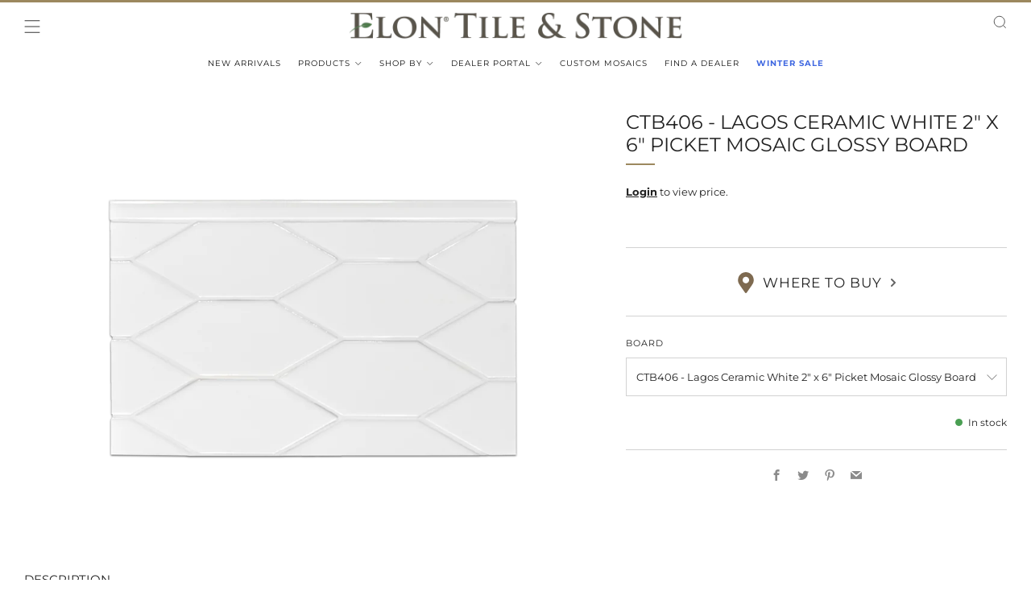

--- FILE ---
content_type: text/html; charset=utf-8
request_url: https://elontile.com/products/ctb406
body_size: 51459
content:
<!doctype html>
<html class="no-js" lang="en">
<head><script type="application/vnd.locksmith+json" data-locksmith>{"version":"v254","locked":false,"initialized":true,"scope":"product","access_granted":true,"access_denied":false,"requires_customer":false,"manual_lock":false,"remote_lock":false,"has_timeout":false,"remote_rendered":null,"hide_resource":false,"hide_links_to_resource":false,"transparent":true,"locks":{"all":[],"opened":[]},"keys":[],"keys_signature":"2fc44dd9f36c12dbff29021eb8f863ada1d9f36fac70d977f68fad164c56fe55","state":{"template":"product.multiplesampleoption","theme":136642363611,"product":"ctb406","collection":null,"page":null,"blog":null,"article":null,"app":null},"now":1769225344,"path":"\/products\/ctb406","locale_root_url":"\/","canonical_url":"https:\/\/elontile.com\/products\/ctb406","customer_id":null,"customer_id_signature":"2fc44dd9f36c12dbff29021eb8f863ada1d9f36fac70d977f68fad164c56fe55","cart":null}</script><script data-locksmith>!function(){undefined;!function(){var s=window.Locksmith={},e=document.querySelector('script[type="application/vnd.locksmith+json"]'),n=e&&e.innerHTML;if(s.state={},s.util={},s.loading=!1,n)try{s.state=JSON.parse(n)}catch(d){}if(document.addEventListener&&document.querySelector){var o,a,i,t=[76,79,67,75,83,77,73,84,72,49,49],c=function(){a=t.slice(0)},l="style",r=function(e){e&&27!==e.keyCode&&"click"!==e.type||(document.removeEventListener("keydown",r),document.removeEventListener("click",r),o&&document.body.removeChild(o),o=null)};c(),document.addEventListener("keyup",function(e){if(e.keyCode===a[0]){if(clearTimeout(i),a.shift(),0<a.length)return void(i=setTimeout(c,1e3));c(),r(),(o=document.createElement("div"))[l].width="50%",o[l].maxWidth="1000px",o[l].height="85%",o[l].border="1px rgba(0, 0, 0, 0.2) solid",o[l].background="rgba(255, 255, 255, 0.99)",o[l].borderRadius="4px",o[l].position="fixed",o[l].top="50%",o[l].left="50%",o[l].transform="translateY(-50%) translateX(-50%)",o[l].boxShadow="0 2px 5px rgba(0, 0, 0, 0.3), 0 0 100vh 100vw rgba(0, 0, 0, 0.5)",o[l].zIndex="2147483645";var t=document.createElement("textarea");t.value=JSON.stringify(JSON.parse(n),null,2),t[l].border="none",t[l].display="block",t[l].boxSizing="border-box",t[l].width="100%",t[l].height="100%",t[l].background="transparent",t[l].padding="22px",t[l].fontFamily="monospace",t[l].fontSize="14px",t[l].color="#333",t[l].resize="none",t[l].outline="none",t.readOnly=!0,o.appendChild(t),document.body.appendChild(o),t.addEventListener("click",function(e){e.stopImmediatePropagation()}),t.select(),document.addEventListener("keydown",r),document.addEventListener("click",r)}})}s.isEmbedded=-1!==window.location.search.indexOf("_ab=0&_fd=0&_sc=1"),s.path=s.state.path||window.location.pathname,s.basePath=s.state.locale_root_url.concat("/apps/locksmith").replace(/^\/\//,"/"),s.reloading=!1,s.util.console=window.console||{log:function(){},error:function(){}},s.util.makeUrl=function(e,t){var n,o=s.basePath+e,a=[],i=s.cache();for(n in i)a.push(n+"="+encodeURIComponent(i[n]));for(n in t)a.push(n+"="+encodeURIComponent(t[n]));return s.state.customer_id&&(a.push("customer_id="+encodeURIComponent(s.state.customer_id)),a.push("customer_id_signature="+encodeURIComponent(s.state.customer_id_signature))),o+=(-1===o.indexOf("?")?"?":"&")+a.join("&")},s._initializeCallbacks=[],s.on=function(e,t){if("initialize"!==e)throw'Locksmith.on() currently only supports the "initialize" event';s._initializeCallbacks.push(t)},s.initializeSession=function(e){if(!s.isEmbedded){var t=!1,n=!0,o=!0;(e=e||{}).silent&&(o=n=!(t=!0)),s.ping({silent:t,spinner:n,reload:o,callback:function(){s._initializeCallbacks.forEach(function(e){e()})}})}},s.cache=function(e){var t={};try{var n=function a(e){return(document.cookie.match("(^|; )"+e+"=([^;]*)")||0)[2]};t=JSON.parse(decodeURIComponent(n("locksmith-params")||"{}"))}catch(d){}if(e){for(var o in e)t[o]=e[o];document.cookie="locksmith-params=; expires=Thu, 01 Jan 1970 00:00:00 GMT; path=/",document.cookie="locksmith-params="+encodeURIComponent(JSON.stringify(t))+"; path=/"}return t},s.cache.cart=s.state.cart,s.cache.cartLastSaved=null,s.params=s.cache(),s.util.reload=function(){s.reloading=!0;try{window.location.href=window.location.href.replace(/#.*/,"")}catch(d){s.util.console.error("Preferred reload method failed",d),window.location.reload()}},s.cache.saveCart=function(e){if(!s.cache.cart||s.cache.cart===s.cache.cartLastSaved)return e?e():null;var t=s.cache.cartLastSaved;s.cache.cartLastSaved=s.cache.cart,fetch("/cart/update.js",{method:"POST",headers:{"Content-Type":"application/json",Accept:"application/json"},body:JSON.stringify({attributes:{locksmith:s.cache.cart}})}).then(function(e){if(!e.ok)throw new Error("Cart update failed: "+e.status);return e.json()}).then(function(){e&&e()})["catch"](function(e){if(s.cache.cartLastSaved=t,!s.reloading)throw e})},s.util.spinnerHTML='<style>body{background:#FFF}@keyframes spin{from{transform:rotate(0deg)}to{transform:rotate(360deg)}}#loading{display:flex;width:100%;height:50vh;color:#777;align-items:center;justify-content:center}#loading .spinner{display:block;animation:spin 600ms linear infinite;position:relative;width:50px;height:50px}#loading .spinner-ring{stroke:currentColor;stroke-dasharray:100%;stroke-width:2px;stroke-linecap:round;fill:none}</style><div id="loading"><div class="spinner"><svg width="100%" height="100%"><svg preserveAspectRatio="xMinYMin"><circle class="spinner-ring" cx="50%" cy="50%" r="45%"></circle></svg></svg></div></div>',s.util.clobberBody=function(e){document.body.innerHTML=e},s.util.clobberDocument=function(e){e.responseText&&(e=e.responseText),document.documentElement&&document.removeChild(document.documentElement);var t=document.open("text/html","replace");t.writeln(e),t.close(),setTimeout(function(){var e=t.querySelector("[autofocus]");e&&e.focus()},100)},s.util.serializeForm=function(e){if(e&&"FORM"===e.nodeName){var t,n,o={};for(t=e.elements.length-1;0<=t;t-=1)if(""!==e.elements[t].name)switch(e.elements[t].nodeName){case"INPUT":switch(e.elements[t].type){default:case"text":case"hidden":case"password":case"button":case"reset":case"submit":o[e.elements[t].name]=e.elements[t].value;break;case"checkbox":case"radio":e.elements[t].checked&&(o[e.elements[t].name]=e.elements[t].value);break;case"file":}break;case"TEXTAREA":o[e.elements[t].name]=e.elements[t].value;break;case"SELECT":switch(e.elements[t].type){case"select-one":o[e.elements[t].name]=e.elements[t].value;break;case"select-multiple":for(n=e.elements[t].options.length-1;0<=n;n-=1)e.elements[t].options[n].selected&&(o[e.elements[t].name]=e.elements[t].options[n].value)}break;case"BUTTON":switch(e.elements[t].type){case"reset":case"submit":case"button":o[e.elements[t].name]=e.elements[t].value}}return o}},s.util.on=function(e,i,s,t){t=t||document;var c="locksmith-"+e+i,n=function(e){var t=e.target,n=e.target.parentElement,o=t&&t.className&&(t.className.baseVal||t.className)||"",a=n&&n.className&&(n.className.baseVal||n.className)||"";("string"==typeof o&&-1!==o.split(/\s+/).indexOf(i)||"string"==typeof a&&-1!==a.split(/\s+/).indexOf(i))&&!e[c]&&(e[c]=!0,s(e))};t.attachEvent?t.attachEvent(e,n):t.addEventListener(e,n,!1)},s.util.enableActions=function(e){s.util.on("click","locksmith-action",function(e){e.preventDefault();var t=e.target;t.dataset.confirmWith&&!confirm(t.dataset.confirmWith)||(t.disabled=!0,t.innerText=t.dataset.disableWith,s.post("/action",t.dataset.locksmithParams,{spinner:!1,type:"text",success:function(e){(e=JSON.parse(e.responseText)).message&&alert(e.message),s.util.reload()}}))},e)},s.util.inject=function(e,t){var n=["data","locksmith","append"];if(-1!==t.indexOf(n.join("-"))){var o=document.createElement("div");o.innerHTML=t,e.appendChild(o)}else e.innerHTML=t;var a,i,s=e.querySelectorAll("script");for(i=0;i<s.length;++i){a=s[i];var c=document.createElement("script");if(a.type&&(c.type=a.type),a.src)c.src=a.src;else{var l=document.createTextNode(a.innerHTML);c.appendChild(l)}e.appendChild(c)}var r=e.querySelector("[autofocus]");r&&r.focus()},s.post=function(e,t,n){!1!==(n=n||{}).spinner&&s.util.clobberBody(s.util.spinnerHTML);var o={};n.container===document?(o.layout=1,n.success=function(e){s.util.clobberDocument(e)}):n.container&&(o.layout=0,n.success=function(e){var t=document.getElementById(n.container);s.util.inject(t,e),t.id===t.firstChild.id&&t.parentElement.replaceChild(t.firstChild,t)}),n.form_type&&(t.form_type=n.form_type),n.include_layout_classes!==undefined&&(t.include_layout_classes=n.include_layout_classes),n.lock_id!==undefined&&(t.lock_id=n.lock_id),s.loading=!0;var a=s.util.makeUrl(e,o),i="json"===n.type||"text"===n.type;fetch(a,{method:"POST",headers:{"Content-Type":"application/json",Accept:i?"application/json":"text/html"},body:JSON.stringify(t)}).then(function(e){if(!e.ok)throw new Error("Request failed: "+e.status);return e.text()}).then(function(e){var t=n.success||s.util.clobberDocument;t(i?{responseText:e}:e)})["catch"](function(e){if(!s.reloading)if("dashboard.weglot.com"!==window.location.host){if(!n.silent)throw alert("Something went wrong! Please refresh and try again."),e;console.error(e)}else console.error(e)})["finally"](function(){s.loading=!1})},s.postResource=function(e,t){e.path=s.path,e.search=window.location.search,e.state=s.state,e.passcode&&(e.passcode=e.passcode.trim()),e.email&&(e.email=e.email.trim()),e.state.cart=s.cache.cart,e.locksmith_json=s.jsonTag,e.locksmith_json_signature=s.jsonTagSignature,s.post("/resource",e,t)},s.ping=function(e){if(!s.isEmbedded){e=e||{};var t=function(){e.reload?s.util.reload():"function"==typeof e.callback&&e.callback()};s.post("/ping",{path:s.path,search:window.location.search,state:s.state},{spinner:!!e.spinner,silent:"undefined"==typeof e.silent||e.silent,type:"text",success:function(e){e&&e.responseText?((e=JSON.parse(e.responseText)).messages&&0<e.messages.length&&s.showMessages(e.messages),e.cart&&s.cache.cart!==e.cart?(s.cache.cart=e.cart,s.cache.saveCart(function(){t(),e.cart&&e.cart.match(/^.+:/)&&s.util.reload()})):t()):console.error("[Locksmith] Invalid result in ping callback:",e)}})}},s.timeoutMonitor=function(){var e=s.cache.cart;s.ping({callback:function(){e!==s.cache.cart||setTimeout(function(){s.timeoutMonitor()},6e4)}})},s.showMessages=function(e){var t=document.createElement("div");t.style.position="fixed",t.style.left=0,t.style.right=0,t.style.bottom="-50px",t.style.opacity=0,t.style.background="#191919",t.style.color="#ddd",t.style.transition="bottom 0.2s, opacity 0.2s",t.style.zIndex=999999,t.innerHTML="        <style>          .locksmith-ab .locksmith-b { display: none; }          .locksmith-ab.toggled .locksmith-b { display: flex; }          .locksmith-ab.toggled .locksmith-a { display: none; }          .locksmith-flex { display: flex; flex-wrap: wrap; justify-content: space-between; align-items: center; padding: 10px 20px; }          .locksmith-message + .locksmith-message { border-top: 1px #555 solid; }          .locksmith-message a { color: inherit; font-weight: bold; }          .locksmith-message a:hover { color: inherit; opacity: 0.8; }          a.locksmith-ab-toggle { font-weight: inherit; text-decoration: underline; }          .locksmith-text { flex-grow: 1; }          .locksmith-cta { flex-grow: 0; text-align: right; }          .locksmith-cta button { transform: scale(0.8); transform-origin: left; }          .locksmith-cta > * { display: block; }          .locksmith-cta > * + * { margin-top: 10px; }          .locksmith-message a.locksmith-close { flex-grow: 0; text-decoration: none; margin-left: 15px; font-size: 30px; font-family: monospace; display: block; padding: 2px 10px; }                    @media screen and (max-width: 600px) {            .locksmith-wide-only { display: none !important; }            .locksmith-flex { padding: 0 15px; }            .locksmith-flex > * { margin-top: 5px; margin-bottom: 5px; }            .locksmith-cta { text-align: left; }          }                    @media screen and (min-width: 601px) {            .locksmith-narrow-only { display: none !important; }          }        </style>      "+e.map(function(e){return'<div class="locksmith-message">'+e+"</div>"}).join(""),document.body.appendChild(t),document.body.style.position="relative",document.body.parentElement.style.paddingBottom=t.offsetHeight+"px",setTimeout(function(){t.style.bottom=0,t.style.opacity=1},50),s.util.on("click","locksmith-ab-toggle",function(e){e.preventDefault();for(var t=e.target.parentElement;-1===t.className.split(" ").indexOf("locksmith-ab");)t=t.parentElement;-1!==t.className.split(" ").indexOf("toggled")?t.className=t.className.replace("toggled",""):t.className=t.className+" toggled"}),s.util.enableActions(t)}}()}();</script>
      <script data-locksmith>Locksmith.cache.cart=null</script>

  <script data-locksmith>Locksmith.jsonTag="{\"version\":\"v254\",\"locked\":false,\"initialized\":true,\"scope\":\"product\",\"access_granted\":true,\"access_denied\":false,\"requires_customer\":false,\"manual_lock\":false,\"remote_lock\":false,\"has_timeout\":false,\"remote_rendered\":null,\"hide_resource\":false,\"hide_links_to_resource\":false,\"transparent\":true,\"locks\":{\"all\":[],\"opened\":[]},\"keys\":[],\"keys_signature\":\"2fc44dd9f36c12dbff29021eb8f863ada1d9f36fac70d977f68fad164c56fe55\",\"state\":{\"template\":\"product.multiplesampleoption\",\"theme\":136642363611,\"product\":\"ctb406\",\"collection\":null,\"page\":null,\"blog\":null,\"article\":null,\"app\":null},\"now\":1769225344,\"path\":\"\\\/products\\\/ctb406\",\"locale_root_url\":\"\\\/\",\"canonical_url\":\"https:\\\/\\\/elontile.com\\\/products\\\/ctb406\",\"customer_id\":null,\"customer_id_signature\":\"2fc44dd9f36c12dbff29021eb8f863ada1d9f36fac70d977f68fad164c56fe55\",\"cart\":null}";Locksmith.jsonTagSignature="d16f233d4a87b089a913abd6fe7149943905278a1fd1bdd6f625eb3fd48c38d1"</script>



	<meta charset="utf-8">
	<meta http-equiv="X-UA-Compatible" content="IE=edge,chrome=1">
	<meta name="viewport" content="width=device-width, initial-scale=1.0, height=device-height, minimum-scale=1.0, maximum-scale=1.0">
	<meta name="theme-color" content="#9c885e">

	<!-- Network optimisations -->
<link rel="preconnect" href="//cdn.shopify.com" crossorigin>
<link rel="preconnect" href="//fonts.shopifycdn.com" crossorigin>

<link rel="preload" as="style" href="//elontile.com/cdn/shop/t/55/assets/theme-critical.css?v=184212891691341507411766072207"><link rel="preload" as="script" href="//elontile.com/cdn/shop/t/55/assets/scrollreveal.min.js?v=163720458850474464051680788506"><link rel="preload" href="//elontile.com/cdn/fonts/montserrat/montserrat_n4.81949fa0ac9fd2021e16436151e8eaa539321637.woff2" as="font" type="font/woff2" crossorigin>
<link rel="preload" href="//elontile.com/cdn/fonts/montserrat/montserrat_n4.81949fa0ac9fd2021e16436151e8eaa539321637.woff2" as="font" type="font/woff2" crossorigin>
<link rel="canonical" href="https://elontile.com/products/ctb406">
    <link rel="shortcut icon" href="//elontile.com/cdn/shop/files/Fav-Icon-2_b52c8c2f-082b-4b60-85b9-06ef9143757a.png?crop=center&height=32&v=1668630848&width=32" type="image/png">
	

	<!-- Title and description ================================================== -->
	<title>CTB406 - Lagos Ceramic White 2&quot; x 6&quot; Picket Mosaic Glossy Board
&ndash; Elon Tile &amp; Stone</title><meta name="description" content="Description This Board contains the following: CT400 - Lagos Ceramic White Quarter Round Molding Glossy CT406 - Lagos Ceramic White 2&quot; x 6&quot; Picket Mosaic Glossy">
<!-- /snippets/social-meta-tags.liquid -->




<meta property="og:site_name" content="Elon Tile &amp; Stone">
<meta property="og:url" content="https://elontile.com/products/ctb406">
<meta property="og:title" content="CTB406 - Lagos Ceramic White 2&quot; x 6&quot; Picket Mosaic Glossy Board">
<meta property="og:type" content="product">
<meta property="og:description" content="Description This Board contains the following: CT400 - Lagos Ceramic White Quarter Round Molding Glossy CT406 - Lagos Ceramic White 2&quot; x 6&quot; Picket Mosaic Glossy">

  
    
    
    
     
      

  <meta property="og:price:currency" content="USD">

<meta property="og:image" content="http://elontile.com/cdn/shop/files/CTB406_3320250b-1e0f-4d4c-9b9e-cd62aac85e3f_1200x1200.png?v=1763150667">
<meta property="og:image:secure_url" content="https://elontile.com/cdn/shop/files/CTB406_3320250b-1e0f-4d4c-9b9e-cd62aac85e3f_1200x1200.png?v=1763150667">


<meta name="twitter:card" content="summary_large_image">
<meta name="twitter:title" content="CTB406 - Lagos Ceramic White 2&quot; x 6&quot; Picket Mosaic Glossy Board">
<meta name="twitter:description" content="Description This Board contains the following: CT400 - Lagos Ceramic White Quarter Round Molding Glossy CT406 - Lagos Ceramic White 2&quot; x 6&quot; Picket Mosaic Glossy">

	<!-- JS before CSSOM =================================================== -->
	<script type="text/javascript">
		theme = {};
		theme.t = {};
	  	theme.t.add_to_cart = 'Add to cart';
	    theme.t.sold_out = 'Sold out';
	    theme.t.unavailable = 'Unavailable';
	    theme.t.regular_price = 'Regular price';
	    theme.t.sale_price = 'Sale price';
	    theme.t.qty_notice_in_stock = 'In stock';
	    theme.t.qty_notice_low_stock = 'Low stock';
	    theme.t.qty_notice_sold_out = 'Out of stock';
	    theme.t.qty_notice_number_in_stock_html = 'approximately <span>[qty]</span> pcs <span></span>left in stock';
	    theme.t.qty_notice_number_low_stock_html = 'approximately <span>[qty]</span> pcs <span></span>left in stock';
	    theme.t.discount_currency = 'Save [discount]';
	    theme.t.discount_percentage = 'Save [discount]%';
	    theme.t.discount_text = 'On Sale';
	    theme.t.unit_price_label = 'Unit price';
	    theme.t.unit_price_separator = 'per';
	    theme.money_format = '<span class=hidden>${{ amount }}</span>';
		theme.map = {};
		theme.map_settings_url="//elontile.com/cdn/shop/t/55/assets/map_settings.min.js?v=55973849163231613841680788506";
		theme.cart_type = 'page';
		theme.cart_ajax = false;
		theme.routes = {
			rootUrl: "/",
			rootUrlSlash: "/",
			cartUrl: "/cart",
			cartAddUrl: "/cart/add",
			cartChangeUrl: "/cart/change"
		};
		theme.assets = {
			plyr: "//elontile.com/cdn/shop/t/55/assets/plyr.min.js?v=4209607025050129391680788506",
			masonry: "//elontile.com/cdn/shop/t/55/assets/masonry.min.js?v=52946867241060388171680788506",
			
			fecha: "//elontile.com/cdn/shop/t/55/assets/fecha.min.js?v=77892649025288305351680788506"
		};
	</script>
	
	<style id="fontsupporttest">@font-face{font-family:"font";src:url("https://")}</style>
	<script type="text/javascript">
		function supportsFontFace() {
			function blacklist() {
				var match = /(WebKit|windows phone.+trident)\/(\d+)/i.exec(navigator.userAgent);
				return match && parseInt(match[2], 10) < (match[1] == 'WebKit' ? 533 : 6);
			}
			function hasFontFaceSrc() {
				var style = document.getElementById('fontsupporttest');
				var sheet = style.sheet || style.styleSheet;
				var cssText = sheet ? (sheet.cssRules && sheet.cssRules[0] ? sheet.cssRules[0].cssText : sheet.cssText || '') : '';
				return /src/i.test(cssText);
			}
			return !blacklist() && hasFontFaceSrc();
		}
		document.documentElement.classList.replace('no-js', 'js');
		if (window.matchMedia("(pointer: coarse)").matches) {document.documentElement.classList.add('touchevents')} else {document.documentElement.classList.add('no-touchevents')}
		if (supportsFontFace()) {document.documentElement.classList.add('fontface')}
	</script>
	<script src="//elontile.com/cdn/shop/t/55/assets/jquery.min.js?v=115860211936397945481680788506" defer="defer"></script>
	<script src="//elontile.com/cdn/shop/t/55/assets/vendor.min.js?v=150964745298878648461680788506" defer="defer"></script>
	<script src="//elontile.com/cdn/shop/t/55/assets/ajax-cart.js?v=75524019650848056511680788506" defer="defer"></script>

  <!-- CSS ================================================== -->
  






























<style data-shopify>

:root {
	--color--brand: #9c885e;
	--color--brand-dark: #8c7a54;
	--color--brand-light: #a7946d;

	--color--accent: #ffd900;
	--color--accent-dark: #e6c300;

	--color--link: #d7cebc;
	--color--link-dark: #3d3524;

	--color--text: #212121;
	--color--text-light: rgba(33, 33, 33, 0.7);
	--color--text-lighter: rgba(33, 33, 33, 0.55);
	--color--text-lightest: rgba(33, 33, 33, 0.2);
	--color--text-bg: rgba(33, 33, 33, 0.05);

	--color--headings: #212121;
	--color--alt-text: #8b8b8b;
	--color--btn: #ffffff;

	--color--product-bg: rgba(0,0,0,0);
	--color--product-sale: #C00000;

	--color--low-stock: #C00000;
	--color--in-stock: #4A9F53;

	--color--title-border: #9c885e;

	--color--drawer-bg: #ffffff;

	--color--bg: #ffffff;
	--color--bg-alpha: rgba(255, 255, 255, 0.8);
	--color--bg-light: #ffffff;
	--color--bg-dark: #f2f2f2;

	--color--drop-shadow: rgba(42, 42, 42, 0.2);

	--color--cart-announcement-icon: #212121;

	--color--label-brand: #9c885e;
	--color--label-sold_out: #f2f2f2;
	--color--label-discount: #61ab72;
	--color--label-new: #e5e5e5;
	--color--label-custom1: #5e7a9c;
	--color--label-custom2: #c15b5b;

	--color--text-label-brand: #000000;
	--color--text-label-sold_out: #000000;
	--color--text-label-discount: #000000;
	--color--text-label-new: #000000;
	--color--text-label-custom_one: #FFFFFF;
	--color--text-label-custom_two: #FFFFFF;

	--font--size-base: 13.4;
	--font--line-base: 30;

	--font--size-h1: 29;
	--font--size-h2: 23;
	--font--size-h3: 19;
	--font--size-h4: 17;
	--font--size-h5: 15;
	--font--size-h6: 14;

	--font--size-grid: 13;
	--font--size-nav: 10;
	--font--size-product-form-headings: 12;

	--font--body: Montserrat, sans-serif;
	--font--body-style: normal;
  --font--body-weight: 400;

  --font--title: Montserrat, sans-serif;
	--font--title-weight: 400;
	--font--title-style: normal;
	--font--title-space: 0px;
	--font--title-transform: uppercase;
	--font--title-border: 1;
	--font--title-border-size: 2px;

	--font--button: Montserrat, sans-serif;
	--font--button-weight: 400;
	--font--button-style: normal;

	--font--button-space: 1px;
	--font--button-transform: uppercase;
	--font--button-size: 16;
	--font--button-mobile-size: 12px;

	--checkbox-check-invert: 1;
}
</style>

	<style>@font-face {
  font-family: Montserrat;
  font-weight: 400;
  font-style: normal;
  font-display: swap;
  src: url("//elontile.com/cdn/fonts/montserrat/montserrat_n4.81949fa0ac9fd2021e16436151e8eaa539321637.woff2") format("woff2"),
       url("//elontile.com/cdn/fonts/montserrat/montserrat_n4.a6c632ca7b62da89c3594789ba828388aac693fe.woff") format("woff");
}

@font-face {
  font-family: Montserrat;
  font-weight: 400;
  font-style: normal;
  font-display: swap;
  src: url("//elontile.com/cdn/fonts/montserrat/montserrat_n4.81949fa0ac9fd2021e16436151e8eaa539321637.woff2") format("woff2"),
       url("//elontile.com/cdn/fonts/montserrat/montserrat_n4.a6c632ca7b62da89c3594789ba828388aac693fe.woff") format("woff");
}

@font-face {
  font-family: Montserrat;
  font-weight: 700;
  font-style: normal;
  font-display: swap;
  src: url("//elontile.com/cdn/fonts/montserrat/montserrat_n7.3c434e22befd5c18a6b4afadb1e3d77c128c7939.woff2") format("woff2"),
       url("//elontile.com/cdn/fonts/montserrat/montserrat_n7.5d9fa6e2cae713c8fb539a9876489d86207fe957.woff") format("woff");
}

@font-face {
  font-family: Montserrat;
  font-weight: 400;
  font-style: italic;
  font-display: swap;
  src: url("//elontile.com/cdn/fonts/montserrat/montserrat_i4.5a4ea298b4789e064f62a29aafc18d41f09ae59b.woff2") format("woff2"),
       url("//elontile.com/cdn/fonts/montserrat/montserrat_i4.072b5869c5e0ed5b9d2021e4c2af132e16681ad2.woff") format("woff");
}

@font-face {
  font-family: Montserrat;
  font-weight: 700;
  font-style: italic;
  font-display: swap;
  src: url("//elontile.com/cdn/fonts/montserrat/montserrat_i7.a0d4a463df4f146567d871890ffb3c80408e7732.woff2") format("woff2"),
       url("//elontile.com/cdn/fonts/montserrat/montserrat_i7.f6ec9f2a0681acc6f8152c40921d2a4d2e1a2c78.woff") format("woff");
}

</style>

<link rel="stylesheet" href="//elontile.com/cdn/shop/t/55/assets/theme-critical.css?v=184212891691341507411766072207">

<link rel="preload" href="//elontile.com/cdn/shop/t/55/assets/theme.css?v=28776515141867579681700151253" as="style" onload="this.onload=null;this.rel='stylesheet'">
<noscript><link rel="stylesheet" href="//elontile.com/cdn/shop/t/55/assets/theme.css?v=28776515141867579681700151253"></noscript>
<script>
	/*! loadCSS rel=preload polyfill. [c]2017 Filament Group, Inc. MIT License */
	(function(w){"use strict";if(!w.loadCSS){w.loadCSS=function(){}}var rp=loadCSS.relpreload={};rp.support=(function(){var ret;try{ret=w.document.createElement("link").relList.supports("preload")}catch(e){ret=false}return function(){return ret}})();rp.bindMediaToggle=function(link){var finalMedia=link.media||"all";function enableStylesheet(){if(link.addEventListener){link.removeEventListener("load",enableStylesheet)}else if(link.attachEvent){link.detachEvent("onload",enableStylesheet)}link.setAttribute("onload",null);link.media=finalMedia}if(link.addEventListener){link.addEventListener("load",enableStylesheet)}else if(link.attachEvent){link.attachEvent("onload",enableStylesheet)}setTimeout(function(){link.rel="stylesheet";link.media="only x"});setTimeout(enableStylesheet,3000)};rp.poly=function(){if(rp.support()){return}var links=w.document.getElementsByTagName("link");for(var i=0;i<links.length;i+=1){var link=links[i];if(link.rel==="preload"&&link.getAttribute("as")==="style"&&!link.getAttribute("data-loadcss")){link.setAttribute("data-loadcss",true);rp.bindMediaToggle(link)}}};if(!rp.support()){rp.poly();var run=w.setInterval(rp.poly,500);if(w.addEventListener){w.addEventListener("load",function(){rp.poly();w.clearInterval(run)})}else if(w.attachEvent){w.attachEvent("onload",function(){rp.poly();w.clearInterval(run)})}}if(typeof exports!=="undefined"){exports.loadCSS=loadCSS}else{w.loadCSS=loadCSS}}(typeof global!=="undefined"?global:this));
</script>

    <!-- Custom order app js -->
    <script src="//elontile.com/cdn/shop/t/55/assets/orderApp.v3.js?v=73149373117249974531684924045" defer="defer"></script>
 
	<!-- JS after CSSOM=================================================== -->
	<!--<script src="//elontile.com/cdn/shop/t/55/assets/theme.min.js?v=179985504389927716611680788506" defer="defer"></script>-->  
    <script src="//elontile.com/cdn/shop/t/55/assets/theme.js?v=118851593418654984941693236778" defer="defer"></script>
	<script src="//elontile.com/cdn/shop/t/55/assets/custom.js?v=103082392916766997791769107057" defer="defer"></script>

	

  
		<script src="//elontile.com/cdn/shop/t/55/assets/scrollreveal.min.js?v=163720458850474464051680788506"></script>
	
	

	<!-- Header hook for plugins ================================================== -->
  <script>window.performance && window.performance.mark && window.performance.mark('shopify.content_for_header.start');</script><meta id="shopify-digital-wallet" name="shopify-digital-wallet" content="/14276590/digital_wallets/dialog">
<link rel="alternate" hreflang="x-default" href="https://elontile.com/products/ctb406">
<link rel="alternate" hreflang="en" href="https://elontile.com/products/ctb406">
<link rel="alternate" hreflang="es" href="https://elontile.com/es/products/ctb406">
<link rel="alternate" type="application/json+oembed" href="https://elontile.com/products/ctb406.oembed">
<script async="async" src="/checkouts/internal/preloads.js?locale=en-US"></script>
<script id="shopify-features" type="application/json">{"accessToken":"f9a4849e53bc6f0abf3d15203d05bb95","betas":["rich-media-storefront-analytics"],"domain":"elontile.com","predictiveSearch":true,"shopId":14276590,"locale":"en"}</script>
<script>var Shopify = Shopify || {};
Shopify.shop = "elon-tile.myshopify.com";
Shopify.locale = "en";
Shopify.currency = {"active":"USD","rate":"1.0"};
Shopify.country = "US";
Shopify.theme = {"name":"Copy of Venue 9.0.0 (Arvind)","id":136642363611,"schema_name":"Venue","schema_version":"9.0.0","theme_store_id":836,"role":"main"};
Shopify.theme.handle = "null";
Shopify.theme.style = {"id":null,"handle":null};
Shopify.cdnHost = "elontile.com/cdn";
Shopify.routes = Shopify.routes || {};
Shopify.routes.root = "/";</script>
<script type="module">!function(o){(o.Shopify=o.Shopify||{}).modules=!0}(window);</script>
<script>!function(o){function n(){var o=[];function n(){o.push(Array.prototype.slice.apply(arguments))}return n.q=o,n}var t=o.Shopify=o.Shopify||{};t.loadFeatures=n(),t.autoloadFeatures=n()}(window);</script>
<script id="shop-js-analytics" type="application/json">{"pageType":"product"}</script>
<script defer="defer" async type="module" src="//elontile.com/cdn/shopifycloud/shop-js/modules/v2/client.init-shop-cart-sync_BT-GjEfc.en.esm.js"></script>
<script defer="defer" async type="module" src="//elontile.com/cdn/shopifycloud/shop-js/modules/v2/chunk.common_D58fp_Oc.esm.js"></script>
<script defer="defer" async type="module" src="//elontile.com/cdn/shopifycloud/shop-js/modules/v2/chunk.modal_xMitdFEc.esm.js"></script>
<script type="module">
  await import("//elontile.com/cdn/shopifycloud/shop-js/modules/v2/client.init-shop-cart-sync_BT-GjEfc.en.esm.js");
await import("//elontile.com/cdn/shopifycloud/shop-js/modules/v2/chunk.common_D58fp_Oc.esm.js");
await import("//elontile.com/cdn/shopifycloud/shop-js/modules/v2/chunk.modal_xMitdFEc.esm.js");

  window.Shopify.SignInWithShop?.initShopCartSync?.({"fedCMEnabled":true,"windoidEnabled":true});

</script>
<script>(function() {
  var isLoaded = false;
  function asyncLoad() {
    if (isLoaded) return;
    isLoaded = true;
    var urls = ["https:\/\/tabs.stationmade.com\/registered-scripts\/tabs-by-station.js?shop=elon-tile.myshopify.com","https:\/\/cdn.nfcube.com\/instafeed-885351250afb4a1037431b796a0b78b8.js?shop=elon-tile.myshopify.com"];
    for (var i = 0; i < urls.length; i++) {
      var s = document.createElement('script');
      s.type = 'text/javascript';
      s.async = true;
      s.src = urls[i];
      var x = document.getElementsByTagName('script')[0];
      x.parentNode.insertBefore(s, x);
    }
  };
  if(window.attachEvent) {
    window.attachEvent('onload', asyncLoad);
  } else {
    window.addEventListener('load', asyncLoad, false);
  }
})();</script>
<script id="__st">var __st={"a":14276590,"offset":-18000,"reqid":"344138aa-0d43-45d1-a0af-efb712cf9380-1769225343","pageurl":"elontile.com\/products\/ctb406","u":"e3c6456749de","p":"product","rtyp":"product","rid":8566620192987};</script>
<script>window.ShopifyPaypalV4VisibilityTracking = true;</script>
<script id="captcha-bootstrap">!function(){'use strict';const t='contact',e='account',n='new_comment',o=[[t,t],['blogs',n],['comments',n],[t,'customer']],c=[[e,'customer_login'],[e,'guest_login'],[e,'recover_customer_password'],[e,'create_customer']],r=t=>t.map((([t,e])=>`form[action*='/${t}']:not([data-nocaptcha='true']) input[name='form_type'][value='${e}']`)).join(','),a=t=>()=>t?[...document.querySelectorAll(t)].map((t=>t.form)):[];function s(){const t=[...o],e=r(t);return a(e)}const i='password',u='form_key',d=['recaptcha-v3-token','g-recaptcha-response','h-captcha-response',i],f=()=>{try{return window.sessionStorage}catch{return}},m='__shopify_v',_=t=>t.elements[u];function p(t,e,n=!1){try{const o=window.sessionStorage,c=JSON.parse(o.getItem(e)),{data:r}=function(t){const{data:e,action:n}=t;return t[m]||n?{data:e,action:n}:{data:t,action:n}}(c);for(const[e,n]of Object.entries(r))t.elements[e]&&(t.elements[e].value=n);n&&o.removeItem(e)}catch(o){console.error('form repopulation failed',{error:o})}}const l='form_type',E='cptcha';function T(t){t.dataset[E]=!0}const w=window,h=w.document,L='Shopify',v='ce_forms',y='captcha';let A=!1;((t,e)=>{const n=(g='f06e6c50-85a8-45c8-87d0-21a2b65856fe',I='https://cdn.shopify.com/shopifycloud/storefront-forms-hcaptcha/ce_storefront_forms_captcha_hcaptcha.v1.5.2.iife.js',D={infoText:'Protected by hCaptcha',privacyText:'Privacy',termsText:'Terms'},(t,e,n)=>{const o=w[L][v],c=o.bindForm;if(c)return c(t,g,e,D).then(n);var r;o.q.push([[t,g,e,D],n]),r=I,A||(h.body.append(Object.assign(h.createElement('script'),{id:'captcha-provider',async:!0,src:r})),A=!0)});var g,I,D;w[L]=w[L]||{},w[L][v]=w[L][v]||{},w[L][v].q=[],w[L][y]=w[L][y]||{},w[L][y].protect=function(t,e){n(t,void 0,e),T(t)},Object.freeze(w[L][y]),function(t,e,n,w,h,L){const[v,y,A,g]=function(t,e,n){const i=e?o:[],u=t?c:[],d=[...i,...u],f=r(d),m=r(i),_=r(d.filter((([t,e])=>n.includes(e))));return[a(f),a(m),a(_),s()]}(w,h,L),I=t=>{const e=t.target;return e instanceof HTMLFormElement?e:e&&e.form},D=t=>v().includes(t);t.addEventListener('submit',(t=>{const e=I(t);if(!e)return;const n=D(e)&&!e.dataset.hcaptchaBound&&!e.dataset.recaptchaBound,o=_(e),c=g().includes(e)&&(!o||!o.value);(n||c)&&t.preventDefault(),c&&!n&&(function(t){try{if(!f())return;!function(t){const e=f();if(!e)return;const n=_(t);if(!n)return;const o=n.value;o&&e.removeItem(o)}(t);const e=Array.from(Array(32),(()=>Math.random().toString(36)[2])).join('');!function(t,e){_(t)||t.append(Object.assign(document.createElement('input'),{type:'hidden',name:u})),t.elements[u].value=e}(t,e),function(t,e){const n=f();if(!n)return;const o=[...t.querySelectorAll(`input[type='${i}']`)].map((({name:t})=>t)),c=[...d,...o],r={};for(const[a,s]of new FormData(t).entries())c.includes(a)||(r[a]=s);n.setItem(e,JSON.stringify({[m]:1,action:t.action,data:r}))}(t,e)}catch(e){console.error('failed to persist form',e)}}(e),e.submit())}));const S=(t,e)=>{t&&!t.dataset[E]&&(n(t,e.some((e=>e===t))),T(t))};for(const o of['focusin','change'])t.addEventListener(o,(t=>{const e=I(t);D(e)&&S(e,y())}));const B=e.get('form_key'),M=e.get(l),P=B&&M;t.addEventListener('DOMContentLoaded',(()=>{const t=y();if(P)for(const e of t)e.elements[l].value===M&&p(e,B);[...new Set([...A(),...v().filter((t=>'true'===t.dataset.shopifyCaptcha))])].forEach((e=>S(e,t)))}))}(h,new URLSearchParams(w.location.search),n,t,e,['guest_login'])})(!0,!0)}();</script>
<script integrity="sha256-4kQ18oKyAcykRKYeNunJcIwy7WH5gtpwJnB7kiuLZ1E=" data-source-attribution="shopify.loadfeatures" defer="defer" src="//elontile.com/cdn/shopifycloud/storefront/assets/storefront/load_feature-a0a9edcb.js" crossorigin="anonymous"></script>
<script data-source-attribution="shopify.dynamic_checkout.dynamic.init">var Shopify=Shopify||{};Shopify.PaymentButton=Shopify.PaymentButton||{isStorefrontPortableWallets:!0,init:function(){window.Shopify.PaymentButton.init=function(){};var t=document.createElement("script");t.src="https://elontile.com/cdn/shopifycloud/portable-wallets/latest/portable-wallets.en.js",t.type="module",document.head.appendChild(t)}};
</script>
<script data-source-attribution="shopify.dynamic_checkout.buyer_consent">
  function portableWalletsHideBuyerConsent(e){var t=document.getElementById("shopify-buyer-consent"),n=document.getElementById("shopify-subscription-policy-button");t&&n&&(t.classList.add("hidden"),t.setAttribute("aria-hidden","true"),n.removeEventListener("click",e))}function portableWalletsShowBuyerConsent(e){var t=document.getElementById("shopify-buyer-consent"),n=document.getElementById("shopify-subscription-policy-button");t&&n&&(t.classList.remove("hidden"),t.removeAttribute("aria-hidden"),n.addEventListener("click",e))}window.Shopify?.PaymentButton&&(window.Shopify.PaymentButton.hideBuyerConsent=portableWalletsHideBuyerConsent,window.Shopify.PaymentButton.showBuyerConsent=portableWalletsShowBuyerConsent);
</script>
<script data-source-attribution="shopify.dynamic_checkout.cart.bootstrap">document.addEventListener("DOMContentLoaded",(function(){function t(){return document.querySelector("shopify-accelerated-checkout-cart, shopify-accelerated-checkout")}if(t())Shopify.PaymentButton.init();else{new MutationObserver((function(e,n){t()&&(Shopify.PaymentButton.init(),n.disconnect())})).observe(document.body,{childList:!0,subtree:!0})}}));
</script>

<script>window.performance && window.performance.mark && window.performance.mark('shopify.content_for_header.end');</script>
  

<!-- BEGIN app block: shopify://apps/tabs-studio/blocks/global_embed_block/19980fb9-f2ca-4ada-ad36-c0364c3318b8 -->
<style id="tabs-by-station-custom-styles">
  
  
</style>

<script id="station-tabs-data-json" type="application/json">{
  "globalAbove": null,
  "globalBelow": null,
  "proTabsHTML": "",
  "productTitle": "CTB406 - Lagos Ceramic White 2\" x 6\" Picket Mosaic Glossy Board",
  "productDescription": "\u003ch5\u003eDescription\u003c\/h5\u003e\n\u003cp\u003eThis Board contains the following:\u003c\/p\u003e\n\u003cp\u003eCT400 - Lagos Ceramic White Quarter Round Molding Glossy\u003c\/p\u003e\n\u003cp\u003eCT406 - Lagos Ceramic White 2\" x 6\" Picket Mosaic Glossy\u003c\/p\u003e",
  "icons": []
}</script>

<script>
  document.documentElement.classList.add('tabsst-loading');
  document.addEventListener('stationTabsLegacyAPILoaded', function(e) {
    e.detail.isLegacy = true;
    });

  document.addEventListener('stationTabsAPIReady', function(e) {
    var Tabs = e.detail;

    if (Tabs.appSettings) {
      Tabs.appSettings = {"default_tab":true,"default_tab_title":"Description","show_stop_element":true,"layout":"breakpoint","layout_breakpoint":768,"deep_links":true,"clean_content_level":"basic_tags","open_first_tab":true,"allow_multiple_open":false};
      Tabs.appSettings = {lang: 'en'};

      
    }

    if (Tabs.isLegacy) { return; }
          Tabs.init(null, {
            initializeDescription: true,
            fallback: true
          });
  });

  
</script>

<svg style="display:none" aria-hidden="true">
  <defs>
    
  </defs>
</svg>

<!-- END app block --><!-- BEGIN app block: shopify://apps/hulk-form-builder/blocks/app-embed/b6b8dd14-356b-4725-a4ed-77232212b3c3 --><!-- BEGIN app snippet: hulkapps-formbuilder-theme-ext --><script type="text/javascript">
  
  if (typeof window.formbuilder_customer != "object") {
        window.formbuilder_customer = {}
  }

  window.hulkFormBuilder = {
    form_data: {"form_g0LtjUpsDxVbBYqdBngwFw":{"uuid":"g0LtjUpsDxVbBYqdBngwFw","form_name":"Trade Application","form_data":{"div_back_gradient_1":"#fff","div_back_gradient_2":"#fff","back_color":"#fff","form_title":"\u003ch3 style=\"text-align: center;\"\u003eTRADE APPLICATION\u003c\/h3\u003e\n","form_submit":"Submit","after_submit":"hideAndmessage","after_submit_msg":"\u003cp\u003eWe\u0026rsquo;ve received your application and our team will review it shortly. A representative will be in touch with you soon to discuss the next steps. We appreciate your interest in partnering with us!\u003c\/p\u003e\n","captcha_enable":"no","label_style":"blockLabels","input_border_radius":"2","back_type":"transparent","input_back_color":"#fff","input_back_color_hover":"#fff","back_shadow":"none","label_font_clr":"#333333","input_font_clr":"#333333","button_align":"centerBtn","button_clr":"#fff","button_back_clr":"#333333","button_border_radius":"5","form_width":"600px","form_border_size":"2","form_border_clr":"#c7c7c7","form_border_radius":"1","label_font_size":"18","input_font_size":"12","button_font_size":"20","form_padding":"30","input_border_color":"#ccc","input_border_color_hover":"#ccc","btn_border_clr":"#333333","btn_border_size":"1","form_name":"Trade Application","":"Laura@elontile.com","form_access_message":"\u003cp\u003ePlease login to access the form\u003cbr\u003eDo not have an account? Create account\u003c\/p\u003e","form_description":"","formElements":[{"type":"text","position":0,"label":"Company Name:","customClass":"","halfwidth":"yes","Conditions":{},"required":"yes","page_number":1},{"type":"text","position":1,"label":"Contact Name:","halfwidth":"yes","Conditions":{},"required":"yes","page_number":1},{"Conditions":{},"type":"text","position":2,"label":"Business Address:","required":"yes","halfwidth":"yes","page_number":1},{"Conditions":{},"type":"text","position":3,"label":"Apt\/Floor\/Suite:","halfwidth":"yes","page_number":1},{"Conditions":{},"type":"text","position":4,"label":"City:","halfwidth":"yes","required":"yes","page_number":1},{"Conditions":{},"type":"text","position":5,"label":"State:","required":"yes","halfwidth":"yes","page_number":1},{"Conditions":{},"type":"text","position":6,"label":"Zip:","halfwidth":"yes","required":"yes","page_number":1},{"Conditions":{},"type":"url","position":7,"label":"Website:","halfwidth":"yes","page_number":1},{"Conditions":{},"type":"phone","position":8,"label":"Phone Number:","required":"yes","page_number":1},{"type":"email","position":9,"label":"Email:","required":"yes","email_confirm":"yes","Conditions":{},"page_number":1},{"Conditions":{},"type":"radio","position":10,"label":"How did you hear about us?","align":"vertical","values":"Instagram\nGoogle\nAdvertisement\nClient Referral\nArticle or Blog\nEvent\nOther","elementCost":{},"page_number":1},{"Conditions":{"SelectedElemenet":"How did you hear about us?","SelectedElemenetCount":10,"SelectedValues":["Other"]},"type":"text","position":11,"label":"Other:","required":"yes","halfwidth":"no","page_number":1},{"Conditions":{},"type":"radio","position":12,"label":"Are you currently working with an Elon Tile Sales Rep or Authorized Dealer?*","values":"Yes\nNo","elementCost":{},"page_number":1},{"Conditions":{"SelectedElemenet":"Are you currently working with an Elon Tile Sales Rep or Authorized Dealer?*","SelectedElemenetCount":12,"SelectedValues":["Yes"]},"type":"text","position":13,"label":"Name","required":"yes","page_number":1},{"Conditions":{},"type":"radio","position":14,"label":"Business Tax Exempt:","required":"yes","values":"Yes\nNo","elementCost":{},"page_number":1},{"Conditions":{"SelectedElemenet":"Business Tax Exempt:","SelectedElemenetCount":14,"SelectedValues":["Yes"],"SelectedValue":"Yes"},"type":"file","position":15,"label":"Resale Certificate","imageMultiple":"no","enable_drag_and_drop":"yes","required":"yes","page_number":1},{"Conditions":{},"type":"label","position":16,"label":"Business Description (Select all that fits your business best):","page_number":1},{"Conditions":{},"type":"checkbox","position":17,"label":"Residential Interior Designer","page_number":1},{"Conditions":{},"type":"checkbox","position":18,"label":"Residential General Contractor","page_number":1},{"Conditions":{},"type":"checkbox","position":19,"label":"Residential Architect","page_number":1},{"Conditions":{},"type":"checkbox","position":20,"label":"Commercial Interior Designer","page_number":1},{"Conditions":{},"type":"checkbox","position":21,"label":"Commercial General Contractor","page_number":1},{"Conditions":{},"type":"checkbox","position":22,"label":"Commercial Architect","page_number":1},{"Conditions":{},"type":"checkbox","position":23,"label":"Stone Fabricator","page_number":1},{"Conditions":{},"type":"checkbox","position":24,"label":"Tile Installer","page_number":1},{"Conditions":{},"type":"checkbox","position":25,"label":"Retailer","page_number":1},{"Conditions":{"Operator":"ONE"},"type":"checkbox","position":26,"label":"Other","required":"no","page_number":1},{"Conditions":{"SelectedElemenet":"Other:","SelectedElemenetCount":26,"SelectedValues":["On"],"SelectedValue":"On"},"type":"textarea","position":27,"label":"Other:","page_number":1,"required":"yes","halfwidth":"no"},{"Conditions":{},"type":"space","position":28,"label":"Label (19)","page_number":1},{"Conditions":{},"type":"radio","position":29,"label":"Are you a Member of any of the following: AIA, ASID, IDC, IIDA, NKBA, NSI","required":"yes","values":"Yes\nNo","elementCost":{},"page_number":1},{"Conditions":{"SelectedElemenet":"Are you a Member of any of the following: AIA, ASID, IDC, IIDA, NKBA, NSI","SelectedElemenetCount":29,"SelectedValues":["Yes"],"SelectedValue":"Yes"},"type":"file","position":30,"label":" Submit at least one of the following as proof of profession: *Valid membership to AIA, ASID, IDC, IIDA, NKBA, NSI; Interior Design Certification such as NCIDQ, CCIDC; or Valid business license verifying the business of Interior Design, Architect, Contractor, Fabricator, Tile Installer","imageMultiple":"yes","imagenoMultiple":"10","enable_drag_and_drop":"yes","required":"yes","page_number":1},{"Conditions":{},"type":"radio","position":31,"label":"Do you have an EIN Number (Tax ID)?","required":"yes","values":"Yes\nNo","elementCost":{},"page_number":1},{"Conditions":{"SelectedElemenet":"Do you have an EIN Number (Tax ID)?","SelectedElemenetCount":31,"Operator":"ONE","SelectedValues":["Yes"],"SelectedValue":"Yes"},"type":"file","position":32,"label":"Articles of Incorporation","imageMultiple":"yes","imagenoMultiple":"3","required":"yes","enable_drag_and_drop":"yes","page_number":1},{"Conditions":{},"type":"space","position":33,"label":"Label (21)","page_number":1},{"Conditions":{},"type":"checkbox","position":34,"label":"I certify that all the information on this form is correct and that I fully understand and accept Elon Tile \u0026 Stone Condition of Sale (Below). ","required":"yes","page_number":1}]},"is_spam_form":false,"shop_uuid":"ziPc1ZQOExPGU9qJZPPT6A","shop_timezone":"America\/New_York","shop_id":101349,"shop_is_after_submit_enabled":true,"shop_shopify_plan":"Shopify","shop_shopify_domain":"elon-tile.myshopify.com"},"form_GUljS4nOo14fE4-TW5XsNA":{"uuid":"GUljS4nOo14fE4-TW5XsNA","form_name":"Dealer Application","form_data":{"div_back_gradient_1":"#fff","div_back_gradient_2":"#fff","back_color":"#fff","form_title":"\u003ch3 style=\"text-align: center;\"\u003eDEALER APPLICATION\u003c\/h3\u003e\n","form_submit":"Submit","after_submit":"hideAndmessage","after_submit_msg":"\u003cp\u003eWe\u0026rsquo;ve received your application and our team will review it shortly. A representative will be in touch with you soon to discuss the next steps. We appreciate your interest in partnering with us!\u003c\/p\u003e\n","captcha_enable":"no","label_style":"blockLabels","input_border_radius":"2","back_type":"transparent","input_back_color":"#fff","input_back_color_hover":"#fff","back_shadow":"none","label_font_clr":"#333333","input_font_clr":"#333333","button_align":"centerBtn","button_clr":"#fff","button_back_clr":"#333333","button_border_radius":"5","form_width":"60%","form_border_size":"2","form_border_clr":"#c7c7c7","form_border_radius":"1","label_font_size":"18","input_font_size":"12","button_font_size":"20","form_padding":"30","input_border_color":"#ccc","input_border_color_hover":"#ccc","btn_border_clr":"#333333","btn_border_size":"1","form_name":"Dealer Application","":"Jim@elontile.com","form_access_message":"\u003cp\u003ePlease login to access the form\u003cbr\u003eDo not have an account? Create account\u003c\/p\u003e","formElements":[{"Conditions":{},"type":"space","position":0,"label":"Label (14)","page_number":1},{"Conditions":{},"type":"lineBreak","position":1,"label":"Label (16)","page_number":1},{"Conditions":{},"type":"label","position":2,"label":"Company Information","halfwidth":"no","page_number":1},{"Conditions":{},"type":"text","position":3,"label":"Company Name","required":"yes","page_number":1},{"Conditions":{},"type":"text","position":4,"label":"Showroom Name (DBA)","page_number":1},{"Conditions":{},"type":"phone","position":5,"label":"Business Phone Number","required":"yes","page_number":1},{"type":"email","position":6,"label":"Business Email","required":"yes","email_confirm":"yes","Conditions":{},"page_number":1},{"Conditions":{},"type":"url","position":7,"label":"Website","page_number":1},{"Conditions":{},"type":"lineBreak","position":8,"label":"Label (86)","page_number":1},{"Conditions":{},"type":"space","position":9,"label":"Label (85)","page_number":1},{"Conditions":{},"type":"label","position":10,"label":"Billing Address","halfwidth":"no","page_number":1},{"Conditions":{},"type":"text","position":11,"label":"Billing Address","required":"yes","page_number":1},{"Conditions":{},"type":"text","position":12,"label":"Billing City","required":"yes","page_number":1},{"Conditions":{},"type":"text","position":13,"label":"Billing State","required":"yes","halfwidth":"yes","page_number":1},{"Conditions":{},"type":"text","position":14,"label":"Billing Zip Code","required":"yes","halfwidth":"yes","page_number":1},{"Conditions":{},"type":"radio","position":15,"label":"Is this the same address as your Shipping Address?","required":"yes","values":"Yes\nNo","elementCost":{},"page_number":1},{"type":"text","position":16,"label":"Shipping Address","required":"yes","page_number":1,"Conditions":{"SelectedElemenet":"Is this the same address as your Shipping Address?","SelectedElemenetCount":15,"SelectedValues":["No"],"SelectedValue":"No"}},{"type":"text","position":17,"label":"Shipping City","required":"yes","page_number":1,"Conditions":{"SelectedElemenet":"Is this the same address as your Shipping Address?","SelectedElemenetCount":15,"SelectedValues":["No"],"SelectedValue":"No"}},{"type":"text","position":18,"label":"Shipping State","required":"yes","halfwidth":"yes","page_number":1,"Conditions":{"SelectedElemenet":"Is this the same address as your Shipping Address?","SelectedElemenetCount":15,"SelectedValues":["No"],"SelectedValue":"No"}},{"type":"text","position":19,"label":"Shipping Zip Code","required":"yes","halfwidth":"yes","page_number":1,"Conditions":{"SelectedElemenet":"Is this the same address as your Shipping Address?","SelectedElemenetCount":15,"SelectedValues":["No"],"SelectedValue":"No"}},{"Conditions":{},"type":"radio","position":20,"label":"Do you have a forklift at your shipping address?","required":"yes","values":"Yes\nNo","elementCost":{},"page_number":1},{"Conditions":{},"type":"radio","position":21,"label":"Do you have a Loading Dock at your shipping address?","values":"Yes\nNo","elementCost":{},"required":"yes","page_number":1},{"Conditions":{},"type":"radio","position":22,"label":"Do you need a Box Truck to receive deliveries at your shipping address?","required":"yes","values":"Yes\nNo","elementCost":{},"page_number":1},{"Conditions":{},"type":"radio","position":23,"label":"Is your shipping address in a residential area?","required":"yes","values":"Yes\nNo","elementCost":{},"page_number":1},{"Conditions":{},"type":"radio","position":24,"label":"Showroom Address","required":"yes","values":"Same as Billing\nSame as Shipping\nDifferent Address","elementCost":{},"align":"vertical","page_number":1},{"type":"text","position":25,"label":"Showroom Address","required":"yes","page_number":1,"Conditions":{"SelectedElemenet":"Showroom Address","SelectedElemenetCount":24,"SelectedValues":["Different Address"],"SelectedValue":"Different Address"}},{"type":"text","position":26,"label":"Showroom City","required":"yes","page_number":1,"Conditions":{"SelectedElemenet":"Showroom Address","SelectedElemenetCount":24,"SelectedValues":["Different Address"],"SelectedValue":"Different Address"}},{"type":"text","position":27,"label":"Showroom State","required":"yes","halfwidth":"yes","page_number":1,"Conditions":{"SelectedElemenet":"Showroom Address","SelectedElemenetCount":24,"SelectedValues":["Different Address"],"SelectedValue":"Different Address"}},{"type":"text","position":28,"label":"Showroom Zip Code","required":"yes","halfwidth":"yes","page_number":1,"Conditions":{"SelectedElemenet":"Showroom Address","SelectedElemenetCount":24,"SelectedValues":["Different Address"],"SelectedValue":"Different Address"}},{"Conditions":{},"type":"radio","position":29,"label":"Do you have more than one location?","required":"yes","values":"Yes\nNo","elementCost":{},"page_number":1},{"type":"radio","position":30,"label":"Would you like to set up any additional locations?","required":"yes","values":"Yes\nNo","elementCost":{},"page_number":1,"Conditions":{"SelectedElemenet":"Do you have more than one location?","SelectedElemenetCount":29,"SelectedValues":["Yes"],"SelectedValue":"Yes"}},{"Conditions":{"SelectedElemenet":"Would you like to set up any additional locations?","SelectedElemenetCount":30,"SelectedValues":["Yes"],"SelectedValue":"Yes"},"type":"text","position":31,"label":"Second Showroom Address","required":"yes","page_number":1},{"Conditions":{"SelectedElemenet":"Would you like to set up any additional locations?","SelectedElemenetCount":30,"SelectedValues":["Yes"],"SelectedValue":"Yes"},"type":"text","position":32,"label":"Second Showroom City","required":"yes","page_number":1},{"Conditions":{"SelectedElemenet":"Would you like to set up any additional locations?","SelectedElemenetCount":30,"SelectedValues":["Yes"],"SelectedValue":"Yes"},"type":"text","position":33,"label":"Second Showroom State","required":"yes","halfwidth":"yes","page_number":1},{"Conditions":{"SelectedElemenet":"Would you like to set up any additional locations?","SelectedElemenetCount":30,"SelectedValues":["Yes"],"SelectedValue":"Yes"},"type":"text","position":34,"label":"Second Showroom Zip Code","required":"yes","halfwidth":"yes","page_number":1},{"Conditions":{"SelectedElemenet":"Would you like to set up any additional locations?","SelectedElemenetCount":30,"SelectedValues":["Yes"],"SelectedValue":"Yes"},"type":"checkbox","position":35,"label":"I′d like to setup a Third Location","result_in_yes_no":"yes","page_number":1},{"type":"text","position":36,"label":"Third Showroom Address","required":"yes","page_number":1,"Conditions":{"SelectedElemenet":"I′d like to setup a Third Location","SelectedElemenetCount":35,"SelectedValues":["On"],"SelectedValue":"On"}},{"type":"text","position":37,"label":"Third Showroom City","required":"yes","page_number":1,"Conditions":{"SelectedElemenet":"I′d like to setup a Third Location","SelectedElemenetCount":35,"SelectedValues":["On"],"SelectedValue":"On"}},{"type":"text","position":38,"label":"Third Showroom State","required":"yes","halfwidth":"yes","page_number":1,"Conditions":{"SelectedElemenet":"I′d like to setup a Third Location","SelectedElemenetCount":35,"SelectedValues":["On"],"SelectedValue":"On"}},{"type":"text","position":39,"label":"Third Showroom Zip Code","required":"yes","halfwidth":"yes","page_number":1,"Conditions":{"SelectedElemenet":"I′d like to setup a Third Location","SelectedElemenetCount":35,"SelectedValues":["On"],"SelectedValue":"On"}},{"type":"checkbox","position":40,"label":"I′d like to setup a Fourth Location","page_number":1,"Conditions":{"SelectedElemenet":"I′d like to setup a Third Location","SelectedElemenetCount":35,"SelectedValues":["On"],"SelectedValue":"On"},"result_in_yes_no":"yes"},{"Conditions":{"SelectedElemenet":"I′d like to setup a Fourth Location","SelectedElemenetCount":40,"SelectedValues":["On"],"SelectedValue":"On"},"type":"text","position":41,"label":"Fourth Showroom Address","required":"yes","page_number":1},{"Conditions":{"SelectedElemenet":"I′d like to setup a Fourth Location","SelectedElemenetCount":40,"SelectedValues":["On"],"SelectedValue":"On"},"type":"text","position":42,"label":"Fourth Showroom City","required":"yes","page_number":1},{"Conditions":{"SelectedElemenet":"I′d like to setup a Fourth Location","SelectedElemenetCount":40,"SelectedValues":["On"],"SelectedValue":"On"},"type":"text","position":43,"label":"Fourth Showroom State","required":"yes","halfwidth":"yes","page_number":1},{"Conditions":{"SelectedElemenet":"I′d like to setup a Fourth Location","SelectedElemenetCount":40,"SelectedValues":["On"],"SelectedValue":"On"},"type":"text","position":44,"label":"Fourth Showroom Zip Code","required":"yes","halfwidth":"yes","page_number":1},{"Conditions":{"SelectedElemenet":"I′d like to setup a Fourth Location","SelectedElemenetCount":40,"SelectedValues":["On"],"SelectedValue":"On"},"type":"checkbox","position":45,"label":"I′d like to setup a Fifth Location","page_number":1,"result_in_yes_no":"yes"},{"Conditions":{"SelectedElemenet":"I′d like to setup a Fifth Location","SelectedElemenetCount":45,"SelectedValues":["On"],"SelectedValue":"On"},"type":"text","position":46,"label":"Fifth Showroom Address","required":"yes","page_number":1},{"Conditions":{"SelectedElemenet":"I′d like to setup a Fifth Location","SelectedElemenetCount":45,"SelectedValues":["On"],"SelectedValue":"On"},"type":"text","position":47,"label":"Fifth Showroom City","required":"yes","page_number":1},{"Conditions":{"SelectedElemenet":"I′d like to setup a Fifth Location","SelectedElemenetCount":45,"SelectedValues":["On"],"SelectedValue":"On"},"type":"text","position":48,"label":"Fifth Showroom State","halfwidth":"yes","required":"yes","page_number":1},{"Conditions":{"SelectedElemenet":"I′d like to setup a Fifth Location","SelectedElemenetCount":45,"SelectedValues":["On"],"SelectedValue":"On"},"type":"text","position":49,"label":"Fifth Showroom Zip Code","halfwidth":"yes","required":"yes","page_number":1},{"Conditions":{"SelectedElemenet":"I′d like to setup a Fifth Location","SelectedElemenetCount":45,"SelectedValues":["On"],"SelectedValue":"On"},"type":"checkbox","position":50,"label":"I have more locations i would like to setup later.","page_number":1,"result_in_yes_no":"yes"},{"Conditions":{},"type":"space","position":51,"label":"Label (13)","page_number":1},{"Conditions":{},"type":"lineBreak","position":52,"label":"Label (15)","page_number":1},{"Conditions":{},"type":"label","position":53,"label":"Owner Information","page_number":1},{"type":"text","position":54,"label":"First Name","customClass":"","halfwidth":"yes","Conditions":{},"required":"yes","page_number":1},{"type":"text","position":55,"label":"Last Name","halfwidth":"yes","Conditions":{},"required":"yes","page_number":1},{"Conditions":{},"type":"text","position":56,"label":"Home Address","required":"yes","page_number":1},{"Conditions":{},"type":"text","position":57,"label":"Home City","required":"yes","page_number":1},{"Conditions":{},"type":"text","position":58,"label":"Home State","required":"yes","halfwidth":"yes","page_number":1},{"Conditions":{},"type":"text","position":59,"label":"Home Zip Code","required":"yes","halfwidth":"yes","page_number":1},{"Conditions":{},"type":"email","position":60,"required":"yes","email_confirm":"no","confirm_value":"no","label":"Personal Email Address","page_number":1},{"Conditions":{},"type":"phone","position":61,"label":"Personal Phone Number","required":"yes","page_number":1},{"Conditions":{},"type":"radio","position":62,"label":"Are you the Sole Owner?","required":"yes","values":"Yes\nNo","elementCost":{},"page_number":1},{"Conditions":{"SelectedElemenet":"Are you the Sole Owner?","SelectedElemenetCount":62,"SelectedValues":["No"],"SelectedValue":"No"},"type":"text","position":63,"label":"Ownership Percentage","required":"yes","page_number":1},{"Conditions":{},"type":"space","position":64,"label":"Label (31)","page_number":1},{"Conditions":{},"type":"lineBreak","position":65,"label":"Label (30)","page_number":1},{"Conditions":{},"type":"label","position":66,"label":"Accounting Information","page_number":1},{"Conditions":{},"type":"text","position":67,"label":"Accountant′s Name","required":"yes","page_number":1},{"Conditions":{},"type":"email","position":68,"required":"yes","email_confirm":"yes","label":"Accounting Email","page_number":1},{"Conditions":{},"type":"phone","position":69,"label":"Accounting Phone Number","required":"yes","page_number":1},{"Conditions":{},"type":"space","position":70,"label":"Label (36)","page_number":1},{"Conditions":{},"type":"lineBreak","position":71,"label":"Label (37)","page_number":1},{"Conditions":{},"type":"label","position":72,"label":"Business Information","page_number":1},{"Conditions":{},"type":"number","position":73,"label":"Years in Business","required":"yes","halfwidth":"no","page_number":1},{"Conditions":{},"type":"number","position":74,"label":"Number of Employees","required":"yes","page_number":1},{"Conditions":{},"type":"number","position":75,"label":"How Many Square Feet is your Showroom?","page_number":1},{"Conditions":{},"type":"radio","position":76,"label":"Do you Currently Sell Natural Stone?","values":"Yes\nNo","elementCost":{},"required":"yes","page_number":1},{"Conditions":{},"type":"radio","position":77,"label":"Do you also Install Tile?","required":"yes","values":"Yes\nNo","elementCost":{},"page_number":1},{"Conditions":{},"type":"radio","position":78,"label":"Do you have any Designers on staff?","values":"Yes\nNo","elementCost":{},"page_number":1},{"Conditions":{"SelectedElemenet":"Do you have any Designers on staff?","SelectedElemenetCount":78,"SelectedValues":["Yes"]},"type":"number","position":79,"label":"How Many Designers on Staff?","minNumber":"1","maxNumber":"1000","page_number":1,"required":"yes"},{"Conditions":{},"type":"radio","position":80,"label":"Do you have any Outside Sales Representatives?","required":"yes","values":"Yes\nNo","elementCost":{},"page_number":1},{"Conditions":{"SelectedElemenet":"Do you have any Outside Sales Representatives?","SelectedElemenetCount":80,"SelectedValues":["Yes"]},"type":"number","position":81,"label":"How Many Sales Representatives?","required":"yes","page_number":1},{"Conditions":{"SelectedElemenet":"Do you have any Outside Sales Representatives?","SelectedElemenetCount":80,"SelectedValues":["Yes"]},"type":"textarea","position":82,"label":"Territories Covered","required":"yes","page_number":1},{"Conditions":{},"type":"select","position":83,"label":"Who is your Primary Client Base?","required":"yes","values":"Home Owners\nBuilders\nContractors\nArchitects\/Designers\nOther","elementCost":{},"page_number":1,"other_value":"no"},{"Conditions":{},"type":"label","position":84,"label":"How do you display tile products in your showroom? Check all that apply","page_number":1},{"Conditions":{},"type":"checkbox","position":85,"label":"Wall Mounted Grouted Boards","required":"no","page_number":1,"result_in_yes_no":"yes"},{"Conditions":{},"type":"checkbox","position":86,"label":"Waterfall Displays","required":"no","halfwidth":"no","page_number":1,"result_in_yes_no":"yes"},{"Conditions":{},"type":"checkbox","position":87,"label":"Floor Display Racks","page_number":1,"result_in_yes_no":"yes"},{"Conditions":{},"type":"checkbox","position":88,"label":"Countertop Displays","page_number":1,"result_in_yes_no":"yes"},{"Conditions":{},"type":"checkbox","position":89,"label":"Vignettes","page_number":1,"result_in_yes_no":"yes"},{"Conditions":{},"type":"radio","position":90,"label":"How did you hear about us?","required":"yes","values":"Instagram\nGoogle\nAdvertisement\nClient Referral\nArticle or Blog\nEvent\nOther","elementCost":{},"align":"vertical","page_number":1},{"Conditions":{"SelectedElemenet":"How did you hear about us?","SelectedElemenetCount":90,"SelectedValues":["Other"]},"type":"text","position":91,"label":"If other, tell us more!","required":"yes","page_number":1},{"Conditions":{},"type":"radio","position":92,"label":"Are you Tax Exempt?","required":"yes","values":"Yes\nNo","elementCost":{},"page_number":1},{"Conditions":{"SelectedElemenet":"Are you Tax Exempt?","SelectedElemenetCount":92,"SelectedValues":["Yes"]},"type":"file","position":93,"label":"Resale Certificate","imageMultiple":"yes","required":"yes","enable_drag_and_drop":"yes","page_number":1},{"Conditions":{},"type":"radio","position":94,"label":"Do you have an EIN Number (Tax ID)?","values":"Yes\nNo","elementCost":{},"required":"yes","page_number":1},{"Conditions":{"SelectedElemenet":"Do you have an EIN Number (Tax ID)?","SelectedElemenetCount":94,"SelectedValues":["Yes"]},"type":"file","position":95,"label":"Articles of Incorporation","enable_drag_and_drop":"yes","required":"yes","page_number":1},{"Conditions":{},"type":"radio","position":96,"label":"Would you like to Apply for Credit Terms?","required":"yes","values":"Yes\nNo","elementCost":{},"page_number":1},{"Conditions":{"SelectedElemenet":"Would you like to Apply for Credit Terms?","SelectedElemenetCount":96,"SelectedValues":["Yes"]},"type":"text","position":97,"label":"Business Reference 1","required":"yes","page_number":1},{"Conditions":{"SelectedElemenet":"Would you like to Apply for Credit Terms?","SelectedElemenetCount":96,"SelectedValues":["Yes"],"SelectedValue":"Yes"},"type":"email","position":98,"required":"yes","email_confirm":"yes","label":"Reference 1 Email","page_number":1},{"Conditions":{"SelectedElemenet":"Would you like to Apply for Credit Terms?","SelectedElemenetCount":96,"SelectedValues":["Yes"]},"type":"phone","position":99,"label":"Reference 1 Phone","required":"yes","page_number":1},{"Conditions":{},"type":"space","position":100,"label":"Label (90)","page_number":1},{"Conditions":{"SelectedElemenet":"Would you like to Apply for Credit Terms?","SelectedElemenetCount":96,"SelectedValues":["Yes"]},"type":"text","position":101,"label":"Business Reference 2","required":"yes","page_number":1},{"Conditions":{"SelectedElemenet":"Would you like to Apply for Credit Terms?","SelectedElemenetCount":96,"SelectedValues":["Yes"],"SelectedValue":"Yes"},"type":"email","position":102,"required":"yes","email_confirm":"yes","label":"Reference 2 Email","page_number":1},{"Conditions":{"SelectedElemenet":"Would you like to Apply for Credit Terms?","SelectedElemenetCount":96,"SelectedValues":["Yes"]},"type":"phone","position":103,"label":"Reference 2 Phone","phone_validate_field":"no","required":"yes","page_number":1},{"Conditions":{},"type":"space","position":104,"label":"Label (91)","page_number":1},{"Conditions":{"SelectedElemenet":"Would you like to Apply for Credit Terms?","SelectedElemenetCount":96,"SelectedValues":["Yes"]},"type":"text","position":105,"label":"Business Reference 3","required":"yes","page_number":1},{"Conditions":{"SelectedElemenet":"Would you like to Apply for Credit Terms?","SelectedElemenetCount":96,"SelectedValues":["Yes"],"SelectedValue":"Yes"},"type":"email","position":106,"required":"yes","email_confirm":"yes","label":"Reference 3 Email","page_number":1},{"Conditions":{"SelectedElemenet":"Would you like to Apply for Credit Terms?","SelectedElemenetCount":96,"SelectedValues":["Yes"]},"type":"phone","position":107,"label":"Reference 3 Phone","required":"yes","page_number":1},{"Conditions":{"SelectedElemenet":"Would you like to Apply for Credit Terms?","SelectedElemenetCount":96,"SelectedValues":["Yes"],"SelectedValue":"Yes"},"type":"space","position":108,"label":"Label (125)","page_number":1},{"Conditions":{"SelectedElemenet":"Would you like to Apply for Credit Terms?","SelectedElemenetCount":96,"SelectedValues":["Yes"],"SelectedValue":"Yes"},"type":"lineBreak","position":109,"label":"Label (126)","page_number":1},{"Conditions":{"SelectedElemenet":"Would you like to Apply for Credit Terms?","SelectedElemenetCount":96,"SelectedValues":["Yes"],"SelectedValue":"Yes"},"type":"label","position":110,"label":"Bank Information","page_number":1},{"Conditions":{"SelectedElemenet":"Would you like to Apply for Credit Terms?","SelectedElemenetCount":96,"SelectedValues":["Yes"]},"type":"text","position":111,"label":"Bank Name","required":"yes","page_number":1},{"Conditions":{"SelectedElemenet":"Would you like to Apply for Credit Terms?","SelectedElemenetCount":96,"SelectedValues":["Yes"]},"type":"text","position":112,"label":"Bank Account Number","required":"yes","page_number":1},{"Conditions":{"SelectedElemenet":"Would you like to Apply for Credit Terms?","SelectedElemenetCount":96,"SelectedValues":["Yes"]},"type":"text","position":113,"label":"Bank Officer Name","required":"yes","page_number":1},{"Conditions":{"SelectedElemenet":"Would you like to Apply for Credit Terms?","SelectedElemenetCount":96,"SelectedValues":["Yes"]},"type":"text","position":114,"label":"Bank Street Address","required":"yes","page_number":1},{"Conditions":{"SelectedElemenet":"Would you like to Apply for Credit Terms?","SelectedElemenetCount":96,"SelectedValues":["Yes"]},"type":"text","position":115,"label":"Bank City","required":"yes","page_number":1},{"Conditions":{"SelectedElemenet":"Would you like to Apply for Credit Terms?","SelectedElemenetCount":96,"SelectedValues":["Yes"]},"type":"text","position":116,"label":"Bank State","required":"yes","halfwidth":"yes","page_number":1},{"Conditions":{"SelectedElemenet":"Would you like to Apply for Credit Terms?","SelectedElemenetCount":96,"SelectedValues":["Yes"]},"type":"text","position":117,"label":"Bank Zip Code","required":"yes","halfwidth":"yes","page_number":1},{"Conditions":{"SelectedElemenet":"Would you like to Apply for Credit Terms?","SelectedElemenetCount":96,"SelectedValues":["Yes"]},"type":"phone","position":118,"label":"Banks Phone Number","required":"yes","page_number":1},{"Conditions":{"SelectedElemenet":"Would you like to Apply for Credit Terms?","SelectedElemenetCount":96,"SelectedValues":["Yes"],"SelectedValue":"Yes"},"type":"checkbox","position":119,"label":"I herby give Elon Tile \u0026 Stone permission to contact my bank.","required":"yes","page_number":1,"result_in_yes_no":"yes"},{"Conditions":{},"type":"space","position":120,"label":"Label (76)","page_number":1},{"Conditions":{},"type":"lineBreak","position":121,"label":"Label (77)","page_number":1},{"Conditions":{},"type":"label","position":122,"label":"Filled out by an Owner","page_number":1},{"Conditions":{},"type":"radio","position":123,"label":"Do you (business owner) accept a Personal Guarantee","values":"Yes\nNo","elementCost":{},"required":"yes","page_number":1},{"Conditions":{"SelectedElemenet":"Do you (business owner) accept a Personal Guarantee","SelectedElemenetCount":123,"SelectedValues":["Yes"],"SelectedValue":"Yes"},"type":"checkbox","position":124,"label":"I hereby personally guarantee all amounts due to Elon, Inc., including all present and future balances on this account, as well as any late fees, finance charges, collection costs, court costs, and reasonable attorney’s fees incurred in enforcing payment. I understand that by signing below, I am personally and unconditionally responsible for payment of all debts owed by the business applicant to Elon Tile \u0026 Stone, Inc., regardless of any change in ownership, corporate structure, or the extension of additional credit. Upon written request for payment, I agree that payment in full must be received within ten (10) business days of such notice. Failure to do so constitutes default under this guarantee. I further consent to the laws and jurisdiction of the State of Connecticut for any legal matters arising from this account.","required":"yes","result_in_yes_no":"yes","page_number":1},{"Conditions":{"SelectedElemenet":"Do you (business owner) accept a Personal Guarantee","SelectedElemenetCount":123,"SelectedValues":["Yes"]},"type":"text","position":125,"label":"Full Name *Owner Only*","required":"yes","page_number":1},{"Conditions":{"SelectedElemenet":"Do you (business owner) accept a Personal Guarantee","SelectedElemenetCount":123,"SelectedValues":["Yes"],"SelectedValue":"Yes"},"type":"radio","position":126,"label":"Are you the Sole Owner of this Company?","required":"yes","values":"Yes\nNo","elementCost":{},"page_number":1},{"Conditions":{"SelectedElemenet":"Are you the Sole Owner of this Company?","SelectedElemenetCount":126,"SelectedValues":["No"],"SelectedValue":"No"},"type":"text","position":127,"label":"Percentage of Ownership","required":"yes","page_number":1},{"Conditions":{"SelectedElemenet":"Do you (business owner) accept a Personal Guarantee","SelectedElemenetCount":123,"SelectedValues":["Yes"]},"type":"newdate","position":128,"label":"Today′s Dates ","date_limit":"yes","disable_future_dates":"no","required":"yes","page_number":1},{"Conditions":{"SelectedElemenet":"Do you (business owner) accept a Personal Guarantee","SelectedElemenetCount":123,"SelectedValues":["Yes"]},"type":"phone","position":129,"label":"Owners Phone Number","required":"yes","page_number":1},{"Conditions":{"SelectedElemenet":"Do you (business owner) accept a Personal Guarantee","SelectedElemenetCount":123,"SelectedValues":["Yes"]},"type":"text","position":130,"label":"Owner: Personal Home - Street Address","required":"yes","page_number":1},{"Conditions":{"SelectedElemenet":"Do you (business owner) accept a Personal Guarantee","SelectedElemenetCount":123,"SelectedValues":["Yes"]},"type":"text","position":131,"label":"Owner: Personal Home - City","required":"yes","page_number":1},{"Conditions":{"SelectedElemenet":"Do you (business owner) accept a Personal Guarantee","SelectedElemenetCount":123,"SelectedValues":["Yes"]},"type":"text","position":132,"label":"Owner: Personal Home - State","page_number":1},{"Conditions":{"SelectedElemenet":"Do you (business owner) accept a Personal Guarantee","SelectedElemenetCount":123,"SelectedValues":["Yes"]},"type":"text","position":133,"label":"Owner: Personal Home - Zip","required":"yes","page_number":1},{"Conditions":{},"type":"checkbox","position":134,"label":"By submitting this form, I confirm that I am an authorized decision-maker for my company, the information provided is accurate, and I accept Elon Tile \u0026 Stone’s Conditions of Sale (Below). I understand that submission does not guarantee approval, and that Elon Tile \u0026 Stone may approve or decline applications at its discretion. I acknowledge that providing false information may be subject to legal penalties, including perjury under applicable law.","required":"yes","page_number":1,"result_in_yes_no":"yes"}]},"is_spam_form":false,"shop_uuid":"ziPc1ZQOExPGU9qJZPPT6A","shop_timezone":"America\/New_York","shop_id":101349,"shop_is_after_submit_enabled":true,"shop_shopify_plan":"professional","shop_shopify_domain":"elon-tile.myshopify.com"},"form_PdEuXIZNF1ed-R6QDdO0qg":{"uuid":"PdEuXIZNF1ed-R6QDdO0qg","form_name":"Custom Mosaic","form_data":{"div_back_gradient_1":"#826e61","div_back_gradient_2":"#6b6b6b","back_color":"#937d6f","form_title":"\u003ch3 style=\"text-align: center;\"\u003e\u003cspan style=\"color:#000000;\"\u003e\u003cstrong\u003eREQUEST A QUOTE\u003c\/strong\u003e\u003c\/span\u003e\u003c\/h3\u003e\n","form_submit":"Submit","after_submit":"hideAndmessage","after_submit_msg":"\u003cp\u003eThank you for your submission!\u0026nbsp;\u003c\/p\u003e\n\n\u003cp\u003eWe will provide you with a quote as soon as we can!\u003c\/p\u003e\n","captcha_enable":"no","label_style":"inlineLabels","input_border_radius":"2","back_type":"transparent","input_back_color":"#fff","input_back_color_hover":"#fff","back_shadow":"softLightShadow","label_font_clr":"#000000","input_font_clr":"#000000","button_align":"fullBtn","button_clr":"#fff","button_back_clr":"#333333","button_border_radius":"5","form_width":"650px","form_border_size":"2","form_border_clr":"#000000","form_border_radius":"20","label_font_size":"14","input_font_size":"14","button_font_size":"16","form_padding":"35","input_border_color":"#ccc","input_border_color_hover":"#ccc","btn_border_clr":"#333333","btn_border_size":"1","form_name":"Custom Mosaic","":"Alex@elontile.com","form_access_message":"\u003cp\u003ePlease login to access the form\u003cbr\u003eDo not have an account? Create account\u003c\/p\u003e","image_url":"https:\/\/form-builder-by-hulkapps.s3.amazonaws.com\/uploads\/elon-tile.myshopify.com\/backend_image\/Calacatta.jpg","formElements":[{"Conditions":{},"type":"select","position":0,"label":"Are you a Registered Elon Dealer?","halfwidth":"no","values":"Yes\nNo","elementCost":{},"page_number":1,"required":"yes","other_value":"no"},{"Conditions":{"SelectedElemenet":"Are you a Registered Elon Dealer?","SelectedElemenetCount":0,"SelectedValues":["Yes"]},"type":"text","position":1,"label":"Company Name","required":"yes","halfwidth":"no","page_number":1},{"type":"text","position":2,"label":"Name","customClass":"","halfwidth":"no","Conditions":{},"required":"yes","page_number":1},{"type":"email","position":3,"label":"Email","required":"yes","email_confirm":"yes","Conditions":{},"page_number":1},{"Conditions":{},"type":"text","position":4,"label":"Zip Code","halfwidth":"no","required":"yes","page_number":1},{"Conditions":{},"type":"text","position":5,"label":"Size (Length in Inches)","halfwidth":"yes","required":"yes","page_number":1},{"Conditions":{},"type":"text","position":6,"label":"Size (Width in Inches)","halfwidth":"yes","required":"yes","page_number":1},{"Conditions":{},"type":"select","position":7,"label":"Material","halfwidth":"no","values":"Glass\nPorcelain\nMarble","elementCost":{},"required":"yes","page_number":1},{"Conditions":{},"type":"select","position":8,"label":"Shape","values":"Rectangle\nSquare\nCircle\nOther","elementCost":{},"required":"yes","page_number":1,"halfwidth":"yes"},{"Conditions":{"SelectedElemenet":"Shape","SelectedElemenetCount":8,"SelectedValues":["Other"]},"type":"text","position":9,"label":"Requested Shape","halfwidth":"yes","required":"yes","page_number":1},{"Conditions":{},"type":"select","position":10,"label":"Finish","halfwidth":"yes","values":"Polished\nHoned\nOther","elementCost":{},"page_number":1,"required":"yes","other_value":"no"},{"Conditions":{"SelectedElemenet":"Finish","SelectedElemenetCount":10,"SelectedValues":["Other"]},"type":"text","position":11,"label":"Requested Finish","halfwidth":"yes","page_number":1,"required":"yes"},{"Conditions":{},"type":"text","position":12,"label":"Color","halfwidth":"no","required":"yes","centerfield":"no","page_number":1},{"Conditions":{},"type":"image","position":13,"label":"Upload an Image","required":"yes","halfwidth":"no","enable_drag_and_drop":"yes","page_number":1,"imageMultiple":"yes"},{"Conditions":{},"type":"textarea","position":14,"label":"Message (Optional)","page_number":1}]},"is_spam_form":false,"shop_uuid":"ziPc1ZQOExPGU9qJZPPT6A","shop_timezone":"America\/New_York","shop_id":101349,"shop_is_after_submit_enabled":true,"shop_shopify_plan":"professional","shop_shopify_domain":"elon-tile.myshopify.com","shop_remove_watermark":false,"shop_created_at":"2024-02-21T08:08:42.790-06:00"}},
    shop_data: {"shop_ziPc1ZQOExPGU9qJZPPT6A":{"shop_uuid":"ziPc1ZQOExPGU9qJZPPT6A","shop_timezone":"America\/New_York","shop_id":101349,"shop_is_after_submit_enabled":true,"shop_shopify_plan":"Shopify","shop_shopify_domain":"elon-tile.myshopify.com","shop_created_at":"2024-02-21T08:08:42.790-06:00","is_skip_metafield":false,"shop_deleted":false,"shop_disabled":false}},
    settings_data: {"shop_settings":{"shop_customise_msgs":[],"default_customise_msgs":{"is_required":"is required","thank_you":"Thank you! The form was submitted successfully.","processing":"Processing...","valid_data":"Please provide valid data","valid_email":"Provide valid email format","valid_tags":"HTML Tags are not allowed","valid_phone":"Provide valid phone number","valid_captcha":"Please provide valid captcha response","valid_url":"Provide valid URL","only_number_alloud":"Provide valid number in","number_less":"must be less than","number_more":"must be more than","image_must_less":"Image must be less than 20MB","image_number":"Images allowed","image_extension":"Invalid extension! Please provide image file","error_image_upload":"Error in image upload. Please try again.","error_file_upload":"Error in file upload. Please try again.","your_response":"Your response","error_form_submit":"Error occur.Please try again after sometime.","email_submitted":"Form with this email is already submitted","invalid_email_by_zerobounce":"The email address you entered appears to be invalid. Please check it and try again.","download_file":"Download file","card_details_invalid":"Your card details are invalid","card_details":"Card details","please_enter_card_details":"Please enter card details","card_number":"Card number","exp_mm":"Exp MM","exp_yy":"Exp YY","crd_cvc":"CVV","payment_value":"Payment amount","please_enter_payment_amount":"Please enter payment amount","address1":"Address line 1","address2":"Address line 2","city":"City","province":"Province","zipcode":"Zip code","country":"Country","blocked_domain":"This form does not accept addresses from","file_must_less":"File must be less than 20MB","file_extension":"Invalid extension! Please provide file","only_file_number_alloud":"files allowed","previous":"Previous","next":"Next","must_have_a_input":"Please enter at least one field.","please_enter_required_data":"Please enter required data","atleast_one_special_char":"Include at least one special character","atleast_one_lowercase_char":"Include at least one lowercase character","atleast_one_uppercase_char":"Include at least one uppercase character","atleast_one_number":"Include at least one number","must_have_8_chars":"Must have 8 characters long","be_between_8_and_12_chars":"Be between 8 and 12 characters long","please_select":"Please Select","phone_submitted":"Form with this phone number is already submitted","user_res_parse_error":"Error while submitting the form","valid_same_values":"values must be same","product_choice_clear_selection":"Clear Selection","picture_choice_clear_selection":"Clear Selection","remove_all_for_file_image_upload":"Remove All","invalid_file_type_for_image_upload":"You can't upload files of this type.","invalid_file_type_for_signature_upload":"You can't upload files of this type.","max_files_exceeded_for_file_upload":"You can not upload any more files.","max_files_exceeded_for_image_upload":"You can not upload any more files.","file_already_exist":"File already uploaded","max_limit_exceed":"You have added the maximum number of text fields.","cancel_upload_for_file_upload":"Cancel upload","cancel_upload_for_image_upload":"Cancel upload","cancel_upload_for_signature_upload":"Cancel upload"},"shop_blocked_domains":[]}},
    features_data: {"shop_plan_features":{"shop_plan_features":["unlimited-forms","full-design-customization","export-form-submissions","multiple-recipients-for-form-submissions","multiple-admin-notifications","enable-captcha","unlimited-file-uploads","save-submitted-form-data","set-auto-response-message","conditional-logic","form-banner","save-as-draft-facility","include-user-response-in-admin-email","disable-form-submission","file-upload"]}},
    shop: null,
    shop_id: null,
    plan_features: null,
    validateDoubleQuotes: false,
    assets: {
      extraFunctions: "https://cdn.shopify.com/extensions/019bb5ee-ec40-7527-955d-c1b8751eb060/form-builder-by-hulkapps-50/assets/extra-functions.js",
      extraStyles: "https://cdn.shopify.com/extensions/019bb5ee-ec40-7527-955d-c1b8751eb060/form-builder-by-hulkapps-50/assets/extra-styles.css",
      bootstrapStyles: "https://cdn.shopify.com/extensions/019bb5ee-ec40-7527-955d-c1b8751eb060/form-builder-by-hulkapps-50/assets/theme-app-extension-bootstrap.css"
    },
    translations: {
      htmlTagNotAllowed: "HTML Tags are not allowed",
      sqlQueryNotAllowed: "SQL Queries are not allowed",
      doubleQuoteNotAllowed: "Double quotes are not allowed",
      vorwerkHttpWwwNotAllowed: "The words \u0026#39;http\u0026#39; and \u0026#39;www\u0026#39; are not allowed. Please remove them and try again.",
      maxTextFieldsReached: "You have added the maximum number of text fields.",
      avoidNegativeWords: "Avoid negative words: Don\u0026#39;t use negative words in your contact message.",
      customDesignOnly: "This form is for custom designs requests. For general inquiries please contact our team at info@stagheaddesigns.com",
      zerobounceApiErrorMsg: "We couldn\u0026#39;t verify your email due to a technical issue. Please try again later.",
    }

  }

  

  window.FbThemeAppExtSettingsHash = {}
  
</script><!-- END app snippet --><!-- END app block --><!-- BEGIN app block: shopify://apps/easy-variant-images/blocks/embed_via/bfecabd5-49af-4d37-8214-f0f4649f4cb3 --><!-- BEGIN app snippet: mvi --><script> 
var spice_mainObject = {};
var spice_allImages = [];
var spice_commonImages;
var spice_varImages = [];
var spice_variantImages;
var spice_tempObject = {};
var spice_allTags = [];
var spice_allVariants = [];
var spice_allImagesNoVideo = [];
var spice_evi_productJSON = {"id":8566620192987,"title":"CTB406 - Lagos Ceramic White 2\" x 6\" Picket Mosaic Glossy Board","handle":"ctb406","description":"\u003ch5\u003eDescription\u003c\/h5\u003e\n\u003cp\u003eThis Board contains the following:\u003c\/p\u003e\n\u003cp\u003eCT400 - Lagos Ceramic White Quarter Round Molding Glossy\u003c\/p\u003e\n\u003cp\u003eCT406 - Lagos Ceramic White 2\" x 6\" Picket Mosaic Glossy\u003c\/p\u003e","published_at":"2024-07-30T15:27:47-04:00","created_at":"2024-06-07T15:36:29-04:00","vendor":"Elon Tile \u0026 Stone","type":"Board","tags":["Lagos Ceramic Board"],"price":3500,"price_min":3500,"price_max":3500,"available":true,"price_varies":false,"compare_at_price":null,"compare_at_price_min":0,"compare_at_price_max":0,"compare_at_price_varies":false,"variants":[{"id":45701199954139,"title":"CTB406 - Lagos Ceramic White 2\" x 6\" Picket Mosaic Glossy Board","option1":"CTB406 - Lagos Ceramic White 2\" x 6\" Picket Mosaic Glossy Board","option2":null,"option3":null,"sku":"CTB406","requires_shipping":true,"taxable":true,"featured_image":{"id":49037730775259,"product_id":8566620192987,"position":1,"created_at":"2025-11-14T15:04:26-05:00","updated_at":"2025-11-14T15:04:27-05:00","alt":null,"width":2000,"height":2000,"src":"\/\/elontile.com\/cdn\/shop\/files\/CTB406_3320250b-1e0f-4d4c-9b9e-cd62aac85e3f.png?v=1763150667","variant_ids":[45701199954139]},"available":true,"name":"CTB406 - Lagos Ceramic White 2\" x 6\" Picket Mosaic Glossy Board - CTB406 - Lagos Ceramic White 2\" x 6\" Picket Mosaic Glossy Board","public_title":"CTB406 - Lagos Ceramic White 2\" x 6\" Picket Mosaic Glossy Board","options":["CTB406 - Lagos Ceramic White 2\" x 6\" Picket Mosaic Glossy Board"],"price":3500,"weight":0,"compare_at_price":null,"inventory_quantity":-60,"inventory_management":null,"inventory_policy":"deny","barcode":"45701199954139","featured_media":{"alt":null,"id":39434909614299,"position":1,"preview_image":{"aspect_ratio":1.0,"height":2000,"width":2000,"src":"\/\/elontile.com\/cdn\/shop\/files\/CTB406_3320250b-1e0f-4d4c-9b9e-cd62aac85e3f.png?v=1763150667"}},"requires_selling_plan":false,"selling_plan_allocations":[]}],"images":["\/\/elontile.com\/cdn\/shop\/files\/CTB406_3320250b-1e0f-4d4c-9b9e-cd62aac85e3f.png?v=1763150667"],"featured_image":"\/\/elontile.com\/cdn\/shop\/files\/CTB406_3320250b-1e0f-4d4c-9b9e-cd62aac85e3f.png?v=1763150667","options":["Board"],"media":[{"alt":null,"id":39434909614299,"position":1,"preview_image":{"aspect_ratio":1.0,"height":2000,"width":2000,"src":"\/\/elontile.com\/cdn\/shop\/files\/CTB406_3320250b-1e0f-4d4c-9b9e-cd62aac85e3f.png?v=1763150667"},"aspect_ratio":1.0,"height":2000,"media_type":"image","src":"\/\/elontile.com\/cdn\/shop\/files\/CTB406_3320250b-1e0f-4d4c-9b9e-cd62aac85e3f.png?v=1763150667","width":2000}],"requires_selling_plan":false,"selling_plan_groups":[],"content":"\u003ch5\u003eDescription\u003c\/h5\u003e\n\u003cp\u003eThis Board contains the following:\u003c\/p\u003e\n\u003cp\u003eCT400 - Lagos Ceramic White Quarter Round Molding Glossy\u003c\/p\u003e\n\u003cp\u003eCT406 - Lagos Ceramic White 2\" x 6\" Picket Mosaic Glossy\u003c\/p\u003e"};


    var sg_title = `CTB406 - Lagos Ceramic White 2" x 6" Picket Mosaic Glossy Board`;
    var sg_id = parseInt("45701199954139");
    spice_allVariants.push({id: sg_id, title: sg_title});spice_allTags.push("Lagos Ceramic Board");var spice_showOrNo = (spice_allTags.indexOf("spiceEvi_showOrNo") > -1)
    ? true
    : false;
    var mImg = '//elontile.com/cdn/shop/files/CTB406_3320250b-1e0f-4d4c-9b9e-cd62aac85e3f.png?v=1763150667';
        spice_allImages.push(mImg.replace("https:", "").split("?").shift());var noVidImg = '//elontile.com/cdn/shop/files/CTB406_3320250b-1e0f-4d4c-9b9e-cd62aac85e3f.png?v=1763150667';
        spice_allImagesNoVideo.push(noVidImg.replace("https:", "").split("?").shift());var obj = {};
        var spice_imageOnVariant = '//elontile.com/cdn/shop/files/CTB406_3320250b-1e0f-4d4c-9b9e-cd62aac85e3f.png?v=1763150667';
        spice_imageOnVariant = spice_imageOnVariant
            .replace("https:", "")
            .split("?")
            .shift();
        spice_varImages.push(spice_imageOnVariant);
        var id = '45701199954139';
        spice_mainObject[id] = spice_imageOnVariant;
    


var assignedImages = spice_varImages.filter(function (item, pos) {
    return spice_varImages.indexOf(item) == pos
});

var [firstAssignedImage] = assignedImages;
var firstIndex = spice_allImages.indexOf(firstAssignedImage);
spice_commonImages = spice_allImages.filter(function (elem, index) {
    return index < firstIndex
});
spice_variantImages = spice_allImages.filter(function (elem, index) {
    return spice_commonImages.indexOf(elem) < 0
});
spice_variantImages.forEach(function (elem, index) {
    if (assignedImages.indexOf(elem) > -1) {
        spice_tempObject[elem] = []
    }
    if (Object.keys(spice_tempObject).length > 0) {
        var lastKey = Object.keys(spice_tempObject)[
            Object
                .keys(spice_tempObject)
                .length - 1
        ];
        spice_tempObject[lastKey].push(elem)
    }
});
Object
    .keys(spice_mainObject)
    .forEach(function (elem, index) {
        var thisVal = spice_mainObject[elem];
        var newVal = spice_tempObject[thisVal];
        spice_mainObject[elem] = newVal
    });

</script>
<!-- END app snippet -->


<script type="text/javascript">
  const sg_evi_insertScript = (src) => {
    let sg_evi_script = document.createElement("script");
    sg_evi_script.src = src;
    sg_evi_script.async = true;
    sg_evi_script.type = "text/javascript"
    document.currentScript ? document.currentScript.insertAdjacentElement("afterend", sg_evi_script) : document.head.appendChild(sg_evi_script);
  };

  const sg_evi_isProductPage = "product" == "product";
  const sg_evi_metafieldExists = false;

  let sg_evi_scriptUrl = "https:\/\/cdnbevi.spicegems.com\/js\/serve\/elon-tile.myshopify.com\/v1\/index_b93766d0a533d138b676336f7b4223e720cea72c.js?v=live312";

  const sg_evi_themeRole = (typeof Shopify !== "undefined" && Shopify.theme && Shopify.theme.role) ? Shopify.theme.role : "main";
  if (sg_evi_themeRole !== "main") {
    sg_evi_scriptUrl = "https:\/\/cdnbevi.spicegems.com\/js\/serve\/elon-tile.myshopify.com\/v1\/uindex_67d8bc59f8b9a3d5a3f1effa5a3c81460daf42d3.js?v=live312\u0026shop=elon-tile.myshopify.com";
  }

  if (sg_evi_metafieldExists && sg_evi_isProductPage) {
    sg_evi_insertScript(sg_evi_scriptUrl);
  } else if (!sg_evi_metafieldExists) {
    sg_evi_insertScript(sg_evi_scriptUrl);
  }
</script>


<!-- END app block --><script src="https://cdn.shopify.com/extensions/019bb70a-be4d-7746-91c7-30714bd9d014/node-app-147/assets/bookeasy-widget.js" type="text/javascript" defer="defer"></script>
<script src="https://cdn.shopify.com/extensions/019bc76a-106b-751f-9c25-43ddd98bfc27/tabs-studio-27/assets/s3340b1d9cf54.js" type="text/javascript" defer="defer"></script>
<link href="https://cdn.shopify.com/extensions/019bc76a-106b-751f-9c25-43ddd98bfc27/tabs-studio-27/assets/ccf2dff1a1a65.css" rel="stylesheet" type="text/css" media="all">
<script src="https://cdn.shopify.com/extensions/019bb5ee-ec40-7527-955d-c1b8751eb060/form-builder-by-hulkapps-50/assets/form-builder-script.js" type="text/javascript" defer="defer"></script>
<link href="https://monorail-edge.shopifysvc.com" rel="dns-prefetch">
<script>(function(){if ("sendBeacon" in navigator && "performance" in window) {try {var session_token_from_headers = performance.getEntriesByType('navigation')[0].serverTiming.find(x => x.name == '_s').description;} catch {var session_token_from_headers = undefined;}var session_cookie_matches = document.cookie.match(/_shopify_s=([^;]*)/);var session_token_from_cookie = session_cookie_matches && session_cookie_matches.length === 2 ? session_cookie_matches[1] : "";var session_token = session_token_from_headers || session_token_from_cookie || "";function handle_abandonment_event(e) {var entries = performance.getEntries().filter(function(entry) {return /monorail-edge.shopifysvc.com/.test(entry.name);});if (!window.abandonment_tracked && entries.length === 0) {window.abandonment_tracked = true;var currentMs = Date.now();var navigation_start = performance.timing.navigationStart;var payload = {shop_id: 14276590,url: window.location.href,navigation_start,duration: currentMs - navigation_start,session_token,page_type: "product"};window.navigator.sendBeacon("https://monorail-edge.shopifysvc.com/v1/produce", JSON.stringify({schema_id: "online_store_buyer_site_abandonment/1.1",payload: payload,metadata: {event_created_at_ms: currentMs,event_sent_at_ms: currentMs}}));}}window.addEventListener('pagehide', handle_abandonment_event);}}());</script>
<script id="web-pixels-manager-setup">(function e(e,d,r,n,o){if(void 0===o&&(o={}),!Boolean(null===(a=null===(i=window.Shopify)||void 0===i?void 0:i.analytics)||void 0===a?void 0:a.replayQueue)){var i,a;window.Shopify=window.Shopify||{};var t=window.Shopify;t.analytics=t.analytics||{};var s=t.analytics;s.replayQueue=[],s.publish=function(e,d,r){return s.replayQueue.push([e,d,r]),!0};try{self.performance.mark("wpm:start")}catch(e){}var l=function(){var e={modern:/Edge?\/(1{2}[4-9]|1[2-9]\d|[2-9]\d{2}|\d{4,})\.\d+(\.\d+|)|Firefox\/(1{2}[4-9]|1[2-9]\d|[2-9]\d{2}|\d{4,})\.\d+(\.\d+|)|Chrom(ium|e)\/(9{2}|\d{3,})\.\d+(\.\d+|)|(Maci|X1{2}).+ Version\/(15\.\d+|(1[6-9]|[2-9]\d|\d{3,})\.\d+)([,.]\d+|)( \(\w+\)|)( Mobile\/\w+|) Safari\/|Chrome.+OPR\/(9{2}|\d{3,})\.\d+\.\d+|(CPU[ +]OS|iPhone[ +]OS|CPU[ +]iPhone|CPU IPhone OS|CPU iPad OS)[ +]+(15[._]\d+|(1[6-9]|[2-9]\d|\d{3,})[._]\d+)([._]\d+|)|Android:?[ /-](13[3-9]|1[4-9]\d|[2-9]\d{2}|\d{4,})(\.\d+|)(\.\d+|)|Android.+Firefox\/(13[5-9]|1[4-9]\d|[2-9]\d{2}|\d{4,})\.\d+(\.\d+|)|Android.+Chrom(ium|e)\/(13[3-9]|1[4-9]\d|[2-9]\d{2}|\d{4,})\.\d+(\.\d+|)|SamsungBrowser\/([2-9]\d|\d{3,})\.\d+/,legacy:/Edge?\/(1[6-9]|[2-9]\d|\d{3,})\.\d+(\.\d+|)|Firefox\/(5[4-9]|[6-9]\d|\d{3,})\.\d+(\.\d+|)|Chrom(ium|e)\/(5[1-9]|[6-9]\d|\d{3,})\.\d+(\.\d+|)([\d.]+$|.*Safari\/(?![\d.]+ Edge\/[\d.]+$))|(Maci|X1{2}).+ Version\/(10\.\d+|(1[1-9]|[2-9]\d|\d{3,})\.\d+)([,.]\d+|)( \(\w+\)|)( Mobile\/\w+|) Safari\/|Chrome.+OPR\/(3[89]|[4-9]\d|\d{3,})\.\d+\.\d+|(CPU[ +]OS|iPhone[ +]OS|CPU[ +]iPhone|CPU IPhone OS|CPU iPad OS)[ +]+(10[._]\d+|(1[1-9]|[2-9]\d|\d{3,})[._]\d+)([._]\d+|)|Android:?[ /-](13[3-9]|1[4-9]\d|[2-9]\d{2}|\d{4,})(\.\d+|)(\.\d+|)|Mobile Safari.+OPR\/([89]\d|\d{3,})\.\d+\.\d+|Android.+Firefox\/(13[5-9]|1[4-9]\d|[2-9]\d{2}|\d{4,})\.\d+(\.\d+|)|Android.+Chrom(ium|e)\/(13[3-9]|1[4-9]\d|[2-9]\d{2}|\d{4,})\.\d+(\.\d+|)|Android.+(UC? ?Browser|UCWEB|U3)[ /]?(15\.([5-9]|\d{2,})|(1[6-9]|[2-9]\d|\d{3,})\.\d+)\.\d+|SamsungBrowser\/(5\.\d+|([6-9]|\d{2,})\.\d+)|Android.+MQ{2}Browser\/(14(\.(9|\d{2,})|)|(1[5-9]|[2-9]\d|\d{3,})(\.\d+|))(\.\d+|)|K[Aa][Ii]OS\/(3\.\d+|([4-9]|\d{2,})\.\d+)(\.\d+|)/},d=e.modern,r=e.legacy,n=navigator.userAgent;return n.match(d)?"modern":n.match(r)?"legacy":"unknown"}(),u="modern"===l?"modern":"legacy",c=(null!=n?n:{modern:"",legacy:""})[u],f=function(e){return[e.baseUrl,"/wpm","/b",e.hashVersion,"modern"===e.buildTarget?"m":"l",".js"].join("")}({baseUrl:d,hashVersion:r,buildTarget:u}),m=function(e){var d=e.version,r=e.bundleTarget,n=e.surface,o=e.pageUrl,i=e.monorailEndpoint;return{emit:function(e){var a=e.status,t=e.errorMsg,s=(new Date).getTime(),l=JSON.stringify({metadata:{event_sent_at_ms:s},events:[{schema_id:"web_pixels_manager_load/3.1",payload:{version:d,bundle_target:r,page_url:o,status:a,surface:n,error_msg:t},metadata:{event_created_at_ms:s}}]});if(!i)return console&&console.warn&&console.warn("[Web Pixels Manager] No Monorail endpoint provided, skipping logging."),!1;try{return self.navigator.sendBeacon.bind(self.navigator)(i,l)}catch(e){}var u=new XMLHttpRequest;try{return u.open("POST",i,!0),u.setRequestHeader("Content-Type","text/plain"),u.send(l),!0}catch(e){return console&&console.warn&&console.warn("[Web Pixels Manager] Got an unhandled error while logging to Monorail."),!1}}}}({version:r,bundleTarget:l,surface:e.surface,pageUrl:self.location.href,monorailEndpoint:e.monorailEndpoint});try{o.browserTarget=l,function(e){var d=e.src,r=e.async,n=void 0===r||r,o=e.onload,i=e.onerror,a=e.sri,t=e.scriptDataAttributes,s=void 0===t?{}:t,l=document.createElement("script"),u=document.querySelector("head"),c=document.querySelector("body");if(l.async=n,l.src=d,a&&(l.integrity=a,l.crossOrigin="anonymous"),s)for(var f in s)if(Object.prototype.hasOwnProperty.call(s,f))try{l.dataset[f]=s[f]}catch(e){}if(o&&l.addEventListener("load",o),i&&l.addEventListener("error",i),u)u.appendChild(l);else{if(!c)throw new Error("Did not find a head or body element to append the script");c.appendChild(l)}}({src:f,async:!0,onload:function(){if(!function(){var e,d;return Boolean(null===(d=null===(e=window.Shopify)||void 0===e?void 0:e.analytics)||void 0===d?void 0:d.initialized)}()){var d=window.webPixelsManager.init(e)||void 0;if(d){var r=window.Shopify.analytics;r.replayQueue.forEach((function(e){var r=e[0],n=e[1],o=e[2];d.publishCustomEvent(r,n,o)})),r.replayQueue=[],r.publish=d.publishCustomEvent,r.visitor=d.visitor,r.initialized=!0}}},onerror:function(){return m.emit({status:"failed",errorMsg:"".concat(f," has failed to load")})},sri:function(e){var d=/^sha384-[A-Za-z0-9+/=]+$/;return"string"==typeof e&&d.test(e)}(c)?c:"",scriptDataAttributes:o}),m.emit({status:"loading"})}catch(e){m.emit({status:"failed",errorMsg:(null==e?void 0:e.message)||"Unknown error"})}}})({shopId: 14276590,storefrontBaseUrl: "https://elontile.com",extensionsBaseUrl: "https://extensions.shopifycdn.com/cdn/shopifycloud/web-pixels-manager",monorailEndpoint: "https://monorail-edge.shopifysvc.com/unstable/produce_batch",surface: "storefront-renderer",enabledBetaFlags: ["2dca8a86"],webPixelsConfigList: [{"id":"80412891","eventPayloadVersion":"v1","runtimeContext":"LAX","scriptVersion":"1","type":"CUSTOM","privacyPurposes":["ANALYTICS"],"name":"Google Analytics tag (migrated)"},{"id":"shopify-app-pixel","configuration":"{}","eventPayloadVersion":"v1","runtimeContext":"STRICT","scriptVersion":"0450","apiClientId":"shopify-pixel","type":"APP","privacyPurposes":["ANALYTICS","MARKETING"]},{"id":"shopify-custom-pixel","eventPayloadVersion":"v1","runtimeContext":"LAX","scriptVersion":"0450","apiClientId":"shopify-pixel","type":"CUSTOM","privacyPurposes":["ANALYTICS","MARKETING"]}],isMerchantRequest: false,initData: {"shop":{"name":"Elon Tile \u0026 Stone","paymentSettings":{"currencyCode":"USD"},"myshopifyDomain":"elon-tile.myshopify.com","countryCode":"US","storefrontUrl":"https:\/\/elontile.com"},"customer":null,"cart":null,"checkout":null,"productVariants":[{"price":{"amount":35.0,"currencyCode":"USD"},"product":{"title":"CTB406 - Lagos Ceramic White 2\" x 6\" Picket Mosaic Glossy Board","vendor":"Elon Tile \u0026 Stone","id":"8566620192987","untranslatedTitle":"CTB406 - Lagos Ceramic White 2\" x 6\" Picket Mosaic Glossy Board","url":"\/products\/ctb406","type":"Board"},"id":"45701199954139","image":{"src":"\/\/elontile.com\/cdn\/shop\/files\/CTB406_3320250b-1e0f-4d4c-9b9e-cd62aac85e3f.png?v=1763150667"},"sku":"CTB406","title":"CTB406 - Lagos Ceramic White 2\" x 6\" Picket Mosaic Glossy Board","untranslatedTitle":"CTB406 - Lagos Ceramic White 2\" x 6\" Picket Mosaic Glossy Board"}],"purchasingCompany":null},},"https://elontile.com/cdn","fcfee988w5aeb613cpc8e4bc33m6693e112",{"modern":"","legacy":""},{"shopId":"14276590","storefrontBaseUrl":"https:\/\/elontile.com","extensionBaseUrl":"https:\/\/extensions.shopifycdn.com\/cdn\/shopifycloud\/web-pixels-manager","surface":"storefront-renderer","enabledBetaFlags":"[\"2dca8a86\"]","isMerchantRequest":"false","hashVersion":"fcfee988w5aeb613cpc8e4bc33m6693e112","publish":"custom","events":"[[\"page_viewed\",{}],[\"product_viewed\",{\"productVariant\":{\"price\":{\"amount\":35.0,\"currencyCode\":\"USD\"},\"product\":{\"title\":\"CTB406 - Lagos Ceramic White 2\\\" x 6\\\" Picket Mosaic Glossy Board\",\"vendor\":\"Elon Tile \u0026 Stone\",\"id\":\"8566620192987\",\"untranslatedTitle\":\"CTB406 - Lagos Ceramic White 2\\\" x 6\\\" Picket Mosaic Glossy Board\",\"url\":\"\/products\/ctb406\",\"type\":\"Board\"},\"id\":\"45701199954139\",\"image\":{\"src\":\"\/\/elontile.com\/cdn\/shop\/files\/CTB406_3320250b-1e0f-4d4c-9b9e-cd62aac85e3f.png?v=1763150667\"},\"sku\":\"CTB406\",\"title\":\"CTB406 - Lagos Ceramic White 2\\\" x 6\\\" Picket Mosaic Glossy Board\",\"untranslatedTitle\":\"CTB406 - Lagos Ceramic White 2\\\" x 6\\\" Picket Mosaic Glossy Board\"}}]]"});</script><script>
  window.ShopifyAnalytics = window.ShopifyAnalytics || {};
  window.ShopifyAnalytics.meta = window.ShopifyAnalytics.meta || {};
  window.ShopifyAnalytics.meta.currency = 'USD';
  var meta = {"product":{"id":8566620192987,"gid":"gid:\/\/shopify\/Product\/8566620192987","vendor":"Elon Tile \u0026 Stone","type":"Board","handle":"ctb406","variants":[{"id":45701199954139,"price":3500,"name":"CTB406 - Lagos Ceramic White 2\" x 6\" Picket Mosaic Glossy Board - CTB406 - Lagos Ceramic White 2\" x 6\" Picket Mosaic Glossy Board","public_title":"CTB406 - Lagos Ceramic White 2\" x 6\" Picket Mosaic Glossy Board","sku":"CTB406"}],"remote":false},"page":{"pageType":"product","resourceType":"product","resourceId":8566620192987,"requestId":"344138aa-0d43-45d1-a0af-efb712cf9380-1769225343"}};
  for (var attr in meta) {
    window.ShopifyAnalytics.meta[attr] = meta[attr];
  }
</script>
<script class="analytics">
  (function () {
    var customDocumentWrite = function(content) {
      var jquery = null;

      if (window.jQuery) {
        jquery = window.jQuery;
      } else if (window.Checkout && window.Checkout.$) {
        jquery = window.Checkout.$;
      }

      if (jquery) {
        jquery('body').append(content);
      }
    };

    var hasLoggedConversion = function(token) {
      if (token) {
        return document.cookie.indexOf('loggedConversion=' + token) !== -1;
      }
      return false;
    }

    var setCookieIfConversion = function(token) {
      if (token) {
        var twoMonthsFromNow = new Date(Date.now());
        twoMonthsFromNow.setMonth(twoMonthsFromNow.getMonth() + 2);

        document.cookie = 'loggedConversion=' + token + '; expires=' + twoMonthsFromNow;
      }
    }

    var trekkie = window.ShopifyAnalytics.lib = window.trekkie = window.trekkie || [];
    if (trekkie.integrations) {
      return;
    }
    trekkie.methods = [
      'identify',
      'page',
      'ready',
      'track',
      'trackForm',
      'trackLink'
    ];
    trekkie.factory = function(method) {
      return function() {
        var args = Array.prototype.slice.call(arguments);
        args.unshift(method);
        trekkie.push(args);
        return trekkie;
      };
    };
    for (var i = 0; i < trekkie.methods.length; i++) {
      var key = trekkie.methods[i];
      trekkie[key] = trekkie.factory(key);
    }
    trekkie.load = function(config) {
      trekkie.config = config || {};
      trekkie.config.initialDocumentCookie = document.cookie;
      var first = document.getElementsByTagName('script')[0];
      var script = document.createElement('script');
      script.type = 'text/javascript';
      script.onerror = function(e) {
        var scriptFallback = document.createElement('script');
        scriptFallback.type = 'text/javascript';
        scriptFallback.onerror = function(error) {
                var Monorail = {
      produce: function produce(monorailDomain, schemaId, payload) {
        var currentMs = new Date().getTime();
        var event = {
          schema_id: schemaId,
          payload: payload,
          metadata: {
            event_created_at_ms: currentMs,
            event_sent_at_ms: currentMs
          }
        };
        return Monorail.sendRequest("https://" + monorailDomain + "/v1/produce", JSON.stringify(event));
      },
      sendRequest: function sendRequest(endpointUrl, payload) {
        // Try the sendBeacon API
        if (window && window.navigator && typeof window.navigator.sendBeacon === 'function' && typeof window.Blob === 'function' && !Monorail.isIos12()) {
          var blobData = new window.Blob([payload], {
            type: 'text/plain'
          });

          if (window.navigator.sendBeacon(endpointUrl, blobData)) {
            return true;
          } // sendBeacon was not successful

        } // XHR beacon

        var xhr = new XMLHttpRequest();

        try {
          xhr.open('POST', endpointUrl);
          xhr.setRequestHeader('Content-Type', 'text/plain');
          xhr.send(payload);
        } catch (e) {
          console.log(e);
        }

        return false;
      },
      isIos12: function isIos12() {
        return window.navigator.userAgent.lastIndexOf('iPhone; CPU iPhone OS 12_') !== -1 || window.navigator.userAgent.lastIndexOf('iPad; CPU OS 12_') !== -1;
      }
    };
    Monorail.produce('monorail-edge.shopifysvc.com',
      'trekkie_storefront_load_errors/1.1',
      {shop_id: 14276590,
      theme_id: 136642363611,
      app_name: "storefront",
      context_url: window.location.href,
      source_url: "//elontile.com/cdn/s/trekkie.storefront.8d95595f799fbf7e1d32231b9a28fd43b70c67d3.min.js"});

        };
        scriptFallback.async = true;
        scriptFallback.src = '//elontile.com/cdn/s/trekkie.storefront.8d95595f799fbf7e1d32231b9a28fd43b70c67d3.min.js';
        first.parentNode.insertBefore(scriptFallback, first);
      };
      script.async = true;
      script.src = '//elontile.com/cdn/s/trekkie.storefront.8d95595f799fbf7e1d32231b9a28fd43b70c67d3.min.js';
      first.parentNode.insertBefore(script, first);
    };
    trekkie.load(
      {"Trekkie":{"appName":"storefront","development":false,"defaultAttributes":{"shopId":14276590,"isMerchantRequest":null,"themeId":136642363611,"themeCityHash":"15874517080030197179","contentLanguage":"en","currency":"USD","eventMetadataId":"979441f0-744d-44b3-b664-65627683be80"},"isServerSideCookieWritingEnabled":true,"monorailRegion":"shop_domain","enabledBetaFlags":["65f19447","bdb960ec"]},"Session Attribution":{},"S2S":{"facebookCapiEnabled":false,"source":"trekkie-storefront-renderer","apiClientId":580111}}
    );

    var loaded = false;
    trekkie.ready(function() {
      if (loaded) return;
      loaded = true;

      window.ShopifyAnalytics.lib = window.trekkie;

      var originalDocumentWrite = document.write;
      document.write = customDocumentWrite;
      try { window.ShopifyAnalytics.merchantGoogleAnalytics.call(this); } catch(error) {};
      document.write = originalDocumentWrite;

      window.ShopifyAnalytics.lib.page(null,{"pageType":"product","resourceType":"product","resourceId":8566620192987,"requestId":"344138aa-0d43-45d1-a0af-efb712cf9380-1769225343","shopifyEmitted":true});

      var match = window.location.pathname.match(/checkouts\/(.+)\/(thank_you|post_purchase)/)
      var token = match? match[1]: undefined;
      if (!hasLoggedConversion(token)) {
        setCookieIfConversion(token);
        window.ShopifyAnalytics.lib.track("Viewed Product",{"currency":"USD","variantId":45701199954139,"productId":8566620192987,"productGid":"gid:\/\/shopify\/Product\/8566620192987","name":"CTB406 - Lagos Ceramic White 2\" x 6\" Picket Mosaic Glossy Board - CTB406 - Lagos Ceramic White 2\" x 6\" Picket Mosaic Glossy Board","price":"35.00","sku":"CTB406","brand":"Elon Tile \u0026 Stone","variant":"CTB406 - Lagos Ceramic White 2\" x 6\" Picket Mosaic Glossy Board","category":"Board","nonInteraction":true,"remote":false},undefined,undefined,{"shopifyEmitted":true});
      window.ShopifyAnalytics.lib.track("monorail:\/\/trekkie_storefront_viewed_product\/1.1",{"currency":"USD","variantId":45701199954139,"productId":8566620192987,"productGid":"gid:\/\/shopify\/Product\/8566620192987","name":"CTB406 - Lagos Ceramic White 2\" x 6\" Picket Mosaic Glossy Board - CTB406 - Lagos Ceramic White 2\" x 6\" Picket Mosaic Glossy Board","price":"35.00","sku":"CTB406","brand":"Elon Tile \u0026 Stone","variant":"CTB406 - Lagos Ceramic White 2\" x 6\" Picket Mosaic Glossy Board","category":"Board","nonInteraction":true,"remote":false,"referer":"https:\/\/elontile.com\/products\/ctb406"});
      }
    });


        var eventsListenerScript = document.createElement('script');
        eventsListenerScript.async = true;
        eventsListenerScript.src = "//elontile.com/cdn/shopifycloud/storefront/assets/shop_events_listener-3da45d37.js";
        document.getElementsByTagName('head')[0].appendChild(eventsListenerScript);

})();</script>
  <script>
  if (!window.ga || (window.ga && typeof window.ga !== 'function')) {
    window.ga = function ga() {
      (window.ga.q = window.ga.q || []).push(arguments);
      if (window.Shopify && window.Shopify.analytics && typeof window.Shopify.analytics.publish === 'function') {
        window.Shopify.analytics.publish("ga_stub_called", {}, {sendTo: "google_osp_migration"});
      }
      console.error("Shopify's Google Analytics stub called with:", Array.from(arguments), "\nSee https://help.shopify.com/manual/promoting-marketing/pixels/pixel-migration#google for more information.");
    };
    if (window.Shopify && window.Shopify.analytics && typeof window.Shopify.analytics.publish === 'function') {
      window.Shopify.analytics.publish("ga_stub_initialized", {}, {sendTo: "google_osp_migration"});
    }
  }
</script>
<script
  defer
  src="https://elontile.com/cdn/shopifycloud/perf-kit/shopify-perf-kit-3.0.4.min.js"
  data-application="storefront-renderer"
  data-shop-id="14276590"
  data-render-region="gcp-us-east1"
  data-page-type="product"
  data-theme-instance-id="136642363611"
  data-theme-name="Venue"
  data-theme-version="9.0.0"
  data-monorail-region="shop_domain"
  data-resource-timing-sampling-rate="10"
  data-shs="true"
  data-shs-beacon="true"
  data-shs-export-with-fetch="true"
  data-shs-logs-sample-rate="1"
  data-shs-beacon-endpoint="https://elontile.com/api/collect"
></script>
</head>
 <script type="text/javascript" src="https://cdn.roomvo.com/static/scripts/b2b/elontile.js" async></script>
  
<body id="ctb406-lagos-ceramic-white-2-quot-x-6-quot-picket-mosaic-glossy-board" class="template-product" data-anim-load="true" data-anim-interval-style="fade_down" data-anim-zoom="true" data-anim-interval="true" data-editor-mode="false" data-quick-shop-show-cart="true" data-heading-border="true">
	<script type="text/javascript">
		//loading class for animations
		document.body.className += ' ' + 'js-theme-loading';
		setTimeout(function(){
			document.body.className = document.body.className.replace('js-theme-loading','js-theme-loaded');
		}, 300);
	</script>

	<a class="skip-to-content-link" href="#main">Skip to content</a>

	<div class="page-transition"></div>

	<div class="page-container">
		<script>
  theme.setHeaderHeightVars = () => {
    const headerSection = document.querySelector('.js-section__header');
    const header = document.querySelector('.js-header');
    const announcement = document.querySelector('.shopify-section-group-header-group.js-section__announcement');

    document.documentElement.style.setProperty('--window-height', `${window.innerHeight}px`);

    document.documentElement.style.setProperty('--announcement-height', `${announcement ? announcement.offsetHeight : 0}px`);

    //header section (zero height if transparent)
    if (headerSection) document.documentElement.style.setProperty('--header-section-height', `${headerSection.offsetHeight}px`);
    //header element (has height if transparent)
    if (header) document.documentElement.style.setProperty('--header-height', `${header.offsetHeight}px`);
  }

  theme.setHeaderLogoVars = () => {
      //header logo width
      const logoLink = document.querySelector('.header__logo-link');
      if (logoLink) document.documentElement.style.setProperty('--header-logo-width', `${logoLink.offsetWidth}px`);
  }

  theme.setHeaderStyle = () => {
    const header = document.querySelector('.js-header');
    if (!header) return;

    //get element width witout padding
    const getElementContentWidth = (element) => {
      const styles = window.getComputedStyle(element);
      const padding =
        parseFloat(styles.paddingLeft) +
        parseFloat(styles.paddingRight);

      return element.clientWidth - padding;
    }

    const iconsNavDisplayStyle = (style, element) => {
      if (!element) return;

      element.style.display = style;
    }

    const headerNavs = header.querySelector('.js-heaver-navs');
    const mobileDraw = header.querySelector('.js-mobile-draw-icon');
    const searchDraw = header.querySelector('.js-search-draw-icon');
    const cartDraw = header.querySelector('.js-cart-draw-icon');
    const primaryNav = header.querySelector('.js-primary-nav');
    const primaryNavItems = header.querySelector('.js-primary-nav-items');
    const secondaryNav = header.querySelector('.js-secondary-nav');
    const logoImg = header.querySelector('.js-main-logo');
    const mobileBrkp = 768;

    //set sizes
    const winWidth = window.innerWidth;
    const navsWidth = getElementContentWidth(headerNavs);
    const secondaryWidth = getElementContentWidth(secondaryNav);
    const logoWidth = getElementContentWidth(logoImg);
    const primaryWidth = getElementContentWidth(primaryNavItems);

    if (header.dataset.headerStyle == 'icons') {
      iconsNavDisplayStyle('flex', mobileDraw);
      iconsNavDisplayStyle('flex', cartDraw);
      iconsNavDisplayStyle('flex', searchDraw);
    } else if (winWidth >= mobileBrkp) {
      if (header.dataset.headerStyle !== 'center') {

        //inline style logic
        if (header.dataset.headerStyle === 'left') {

          const availableLeftSpace = (winWidth - logoWidth) / 2;
          if (availableLeftSpace - primaryWidth < 40) {
            header.classList.remove('header--left');
            header.classList.add('header--center');
          } else {
            header.classList.add('header--left');
            header.classList.remove('header--center');
          }
        }

        //logo left style logic
        if (header.dataset.headerStyle === 'logo-left') {
          const availableCenterSpace = winWidth - logoWidth;
          if (availableCenterSpace - primaryWidth - secondaryWidth < 100) {
            header.classList.remove('header--logo-left');
            header.classList.add('header--center');
          } else {
            header.classList.add('header--logo-left');
            header.classList.remove('header--center');
          }
        }

      }

      iconsNavDisplayStyle('none', mobileDraw);
      iconsNavDisplayStyle('none', cartDraw);
      iconsNavDisplayStyle('none', searchDraw);
    } else {
      iconsNavDisplayStyle('flex', mobileDraw);
      iconsNavDisplayStyle('flex', cartDraw);
      iconsNavDisplayStyle('flex', searchDraw);
    }
  }

  theme.setUpHeaderResizeObservers = () => {
    const debounce = (f, delay) => {
      let timer = 0;
      return (...args) => {
          clearTimeout(timer);
          timer = setTimeout(() => f.apply(this, args), delay);
      };
    }

    const headerSection = document.querySelector('.js-section__header');
    const header = document.querySelector('header');
    const logo = document.querySelector('.header__logo-link');

    theme.setHeaderHeightVars();
    const headerSectionObserver = new ResizeObserver(debounce(theme.setHeaderHeightVars, 50));
    headerSectionObserver.observe(headerSection);

    theme.setHeaderLogoVars();
    const headerLogoObserver = new ResizeObserver(debounce(theme.setHeaderLogoVars, 50));
    headerLogoObserver.observe(logo);

    theme.setHeaderStyle();
    const headerObserver = new ResizeObserver(debounce(theme.setHeaderStyle, 50));
    headerObserver.observe(header);
  }
</script>

		<!-- BEGIN sections: header-group -->
<div id="shopify-section-sections--16725542731995__header" class="shopify-section shopify-section-group-header-group shopify-section-header js-section__header">
<style type="text/css">
    :root {
        
        --header-is-sticky:0;
        
        --header-bg-color: #ffffff;
        --header-bg-color-darker: #f2f2f2;
        --header-text-color: #111111;
        --header-text-color-light: rgba(17, 17, 17, 0.7);
        --header-text-color-lighter: rgba(17, 17, 17, 0.5);
        --header-text-color-lightest: rgba(17, 17, 17, 0.1);
        --header-text-color-bg: rgba(17, 17, 17, 0.01);
        --header-transparent-text-color: #ffffff;
        --header-transparent-text-color-light: rgba(255, 255, 255, 0.3);
        --header-text-contrast-color: #fff;
        --header-transparent-text-contrast-color: #000;
    }

    


    .header,
    .header__logo,
    .header-trigger {
        height: calc(45px + 14px);
    }
    .header__logo-img {
        max-height: 45px;
        padding: 0;
    }
    .header__logo-ratio-box {
        height: 45px;
    }
    .header.header--center .header__logo {
        padding: 6px 0;
    }

    @media screen and (max-width: 767px) {
        .header,
        .header__logo,
        .header-trigger,
        .header.header--center {
            height: calc(60px + 0px);
        }
        .header__logo-img {
            max-height: 60px;
        }
        .header__logo-ratio-box {
            height: auto;
            max-height: 60px;
        }
        .header.header--center .header__logo {
            padding: 0;
        }
    }

    .header--mega .primary-nav .nav__sub {
        padding-top: calc(((45px + 14px) / 2) - 16px);
    }

    
    
    
</style>


    <div class="header-stripe"></div>


<header role="banner" id="top" class="header js-header header--not-sticky header--left u-flex u-flex--middle u-flex--center header--mega header--search-enabled header--has-stripe" data-section-id="sections--16725542731995__header" data-section-type="header-section" data-transparent-header="false" data-sticky-header="false" data-header-style="left">

    <div class="header__logo u-flex u-flex--middle u-flex--center">
        
            <div class="header__logo-wrapper js-main-logo" itemscope itemtype="http://schema.org/Organization">
        
            
                <a href="/" itemprop="url" class="header__logo-link">
                    <div class="header__logo-ratio-box" style="aspect-ratio: 10.6/1">

                        <img src="//elontile.com/cdn/shop/files/Secondary_Just_Logo_Color_RGB_ad196c39-b842-4ff7-ab8e-fe0bf4a732d6.png?height=90&v=1761831370" class="header__logo-img" alt="Elon Tile &amp; Stone" itemprop="logo" width="868" height="82" loading="eager">

                        
                    </div>

                </a>
            
        
            </div>
        
    </div>

    <div class="header-trigger header-trigger--left mobile-draw-trigger-icon u-flex u-flex--middle js-mobile-draw-icon" style="display: none">
        <a href="#" class="header-trigger__link header-trigger__link--mobile js-mobile-draw-trigger"  aria-haspopup="dialog" aria-label="Menu">
            <svg
  class="icon icon-menu"
  aria-hidden="true"
  focusable="false"
  role="presentation"
  xmlns="http://www.w3.org/2000/svg"
  viewBox="0 0 48 48"
  fill="none">

  <path d="M1.53198 6.57446H46.4682" stroke="currentColor" stroke-width="2.04255"/>
  <path d="M1.53198 24H46.4682" stroke="currentColor" stroke-width="2.04255"/>
  <path d="M1.53198 41.4255H46.4682" stroke="currentColor" stroke-width="2.04255"/>
</svg>
        </a>
    </div>
    
        <div class="header-trigger header-trigger--far-right search-draw-trigger-icon u-flex u-flex--middle js-search-draw-icon" style="display: none">
            <a href="/search" class="header-trigger__link header-trigger__link--search js-search-trigger" aria-haspopup="dialog" aria-label="Search">
                <svg
  class="icon icon-search"
  aria-hidden="true"
  focusable="false"
  role="presentation"
  viewBox="0 0 48 48"
  fill="none"
  xmlns="http://www.w3.org/2000/svg">
    <path d="M21.9574 40.3404C32.1101 40.3404 40.3404 32.1101 40.3404 21.9574C40.3404 11.8048 32.1101 3.57447 21.9574 3.57447C11.8048 3.57447 3.57446 11.8048 3.57446 21.9574C3.57446 32.1101 11.8048 40.3404 21.9574 40.3404Z" stroke="currentColor" stroke-width="2.04255"/>
    <path d="M35.0454 35.0445L44.4256 44.4255" stroke="currentColor" stroke-width="2.04255"/>
</svg>
            </a>
        </div>
    
    <div class="header-trigger header-trigger--right cart-draw-trigger-icon u-flex u-flex--middle js-cart-draw-icon" style="display: none">
        <a href="/cart" class="header-trigger__link header-trigger__link--cart js-cart-icon" aria-haspopup="dialog" aria-label="Cart">
            <svg
  class="icon icon-cart"
  aria-hidden="true"
  focusable="false"
  role="presentation"
  viewBox="0 0 48 48"
  fill="none"
  xmlns="http://www.w3.org/2000/svg">
  <path d="M3.57446 13.7872H44.4255V44.4255H3.57446V13.7872Z" stroke="currentColor" stroke-width="2.04255"/>
  <path d="M34.2129 13.7872V13.3787C34.2129 7.96397 29.8234 3.57446 24.4086 3.57446H23.5916C18.1769 3.57446 13.7874 7.96397 13.7874 13.3787V13.7872" stroke="currentColor" stroke-width="2.04255"/>
</svg>
            <div class="cart-count-bubble">
                <span class="js-cart-count" aria-hidden="true">0</span>
            </div>
        </a>
    </div>

    <div class="header-navs js-heaver-navs u-clearfix u-hidden@tab-down">

        <nav class="primary-nav header-navs__items js-primary-nav" role="navigation">
            <ul class="primary-nav__items js-primary-nav-items">
                
                

                    
<li class="primary-nav__item f-family--body f-caps--true f-space--1">
                        <a href="/collections/frontpage" class="primary-nav__link "  >NEW ARRIVALS</a>

                        

                    </li>
                

                    
<li class="primary-nav__item primary-nav__item--sub js-header-sub-link f-family--body f-caps--true f-space--1">
                        <a href="/collections/parent-collection" class="primary-nav__link  nav__link--sub js-header-sub-link-a"  aria-expanded="false" aria-controls="sub-2" >PRODUCTS</a>

                        
<div class="nav__sub nav__sub--cta-center js-nav-sub" id="sub-2">
                                <div class="nav__sub-wrap">

                                    

                                        <ul class="nav__sub__items nav__sub__items--8 o-list-bare">

                                            
                                            

                                                <li class="nav__sub__item nav__sub__item--sub js-header-sub-t-link" style="transition-delay: 100ms">
                                                    <a href="/collections/marble" class="nav__sub__link js-header-sub-t-a"  aria-expanded="false" aria-controls="sub-t-2-1">Marble &amp; Onyx</a>

                                                    
                                                        <div class="nav__sub-t js-nav-sub-t" id="sub-t-2-1">
                                                            <div class="nav__sub-t-wrap">
                                                                <ul class="nav__sub-t__items o-list-bare">

                                                                    
                                                                        <li class="nav__sub-t__item">
                                                                            <a href="/collections/alba-nova" class="nav__sub-t__link">Alba Nova
                                                                      
                                                                  
      
      
      
      
      
      
      
      
      
      
                                                                      </a>
                                                                        </li>
                                                                    
                                                                        <li class="nav__sub-t__item">
                                                                            <a href="/collections/azul-macaubas" class="nav__sub-t__link">Azul Macauba
                                                                      
                                                                  
      
      
      
      
      
      
      
      
      
      
                                                                      </a>
                                                                        </li>
                                                                    
                                                                        <li class="nav__sub-t__item">
                                                                            <a href="/collections/bardiglio-nuvolato" class="nav__sub-t__link">Bardiglio Nuvolato
                                                                      
                                                                  
      
      
      
      
      
      
      
      
      
      
                                                                      </a>
                                                                        </li>
                                                                    
                                                                        <li class="nav__sub-t__item">
                                                                            <a href="/collections/beachwood-marble" class="nav__sub-t__link">Beachwood
                                                                      
                                                                  
      
      
      
      
      
      
      
      
      
      
                                                                      </a>
                                                                        </li>
                                                                    
                                                                        <li class="nav__sub-t__item">
                                                                            <a href="/collections/bianco-carrara-marble-onyx" class="nav__sub-t__link">Bianco Carrara
                                                                      
                                                                  
      
      
      
      
      
      
      
      
      
      
                                                                      </a>
                                                                        </li>
                                                                    
                                                                        <li class="nav__sub-t__item">
                                                                            <a href="/collections/bianco-oro" class="nav__sub-t__link">Bianco Oro
                                                                      
                                                                  
      
      
      
      
      
      
      
      
      
      
                                                                      </a>
                                                                        </li>
                                                                    
                                                                        <li class="nav__sub-t__item">
                                                                            <a href="/collections/bianco-violetta" class="nav__sub-t__link">Bianco Violetta
                                                                      
                                                                  
      
      
      
      
      
      
      
      
      
      
                                                                      </a>
                                                                        </li>
                                                                    
                                                                        <li class="nav__sub-t__item">
                                                                            <a href="/collections/nero-marquina" class="nav__sub-t__link">Black Marble
                                                                      
                                                                  
      
      
      
      
      
      
      
      
      
      
                                                                      </a>
                                                                        </li>
                                                                    
                                                                        <li class="nav__sub-t__item">
                                                                            <a href="/collections/blue-celeste" class="nav__sub-t__link">Blue Celeste
                                                                      
                                                                  
      
      
      
      
      
      
      
      
      
      
                                                                      </a>
                                                                        </li>
                                                                    
                                                                        <li class="nav__sub-t__item">
                                                                            <a href="/collections/blue-mist" class="nav__sub-t__link">Blue Mist
                                                                      
                                                                  
      
      
      
      
      
      
      
      
      
      
                                                                      </a>
                                                                        </li>
                                                                    
                                                                        <li class="nav__sub-t__item">
                                                                            <a href="/collections/botticino-marble-onyx" class="nav__sub-t__link">Botticino
                                                                      
                                                                  
      
      
      
      
      
      
      
      
      
      
                                                                      </a>
                                                                        </li>
                                                                    
                                                                        <li class="nav__sub-t__item">
                                                                            <a href="/collections/calacatta-marble-onyx" class="nav__sub-t__link">Calacatta
                                                                      
                                                                  
      
      
      
      
      
      
      
      
      
      
                                                                      </a>
                                                                        </li>
                                                                    
                                                                        <li class="nav__sub-t__item">
                                                                            <a href="/collections/calacatta-green" class="nav__sub-t__link">Calacatta Green
                                                                      
                                                                  
      
      
      
      
      
      
      
      
      
      
                                                                      </a>
                                                                        </li>
                                                                    
                                                                        <li class="nav__sub-t__item">
                                                                            <a href="/collections/cinnamon-beige" class="nav__sub-t__link">Cinnamon Beige
                                                                      
                                                                  
      
      
      
      
      
      
      
      
      
      
                                                                      </a>
                                                                        </li>
                                                                    
                                                                        <li class="nav__sub-t__item">
                                                                            <a href="/collections/crema-marfil-marble-onyx" class="nav__sub-t__link">Crema Marfil
                                                                      
                                                                  
      
      
      
      
      
      
      
      
      
      
                                                                      </a>
                                                                        </li>
                                                                    
                                                                        <li class="nav__sub-t__item">
                                                                            <a href="/collections/dark-emperador-marble-onyx" class="nav__sub-t__link">Dark Emperador
                                                                      
                                                                  
      
      
      
      
      
      
      
      
      
      
                                                                      </a>
                                                                        </li>
                                                                    
                                                                        <li class="nav__sub-t__item">
                                                                            <a href="/collections/dolomite" class="nav__sub-t__link">Dolomite
                                                                      
                                                                  
      
      
      
      
      
      
      
      
      
      
                                                                      </a>
                                                                        </li>
                                                                    
                                                                        <li class="nav__sub-t__item">
                                                                            <a href="/collections/driftwood-marble-onyx" class="nav__sub-t__link">Driftwood
                                                                      
                                                                  
      
      
      
      
      
      
      
      
      
      
                                                                      </a>
                                                                        </li>
                                                                    
                                                                        <li class="nav__sub-t__item">
                                                                            <a href="/collections/emerald-green" class="nav__sub-t__link">Emerald Green
                                                                      
                                                                  
      
      
      
      
      
      
      
      
      
      
                                                                      </a>
                                                                        </li>
                                                                    
                                                                        <li class="nav__sub-t__item">
                                                                            <a href="/collections/espresso" class="nav__sub-t__link">Espresso
                                                                      
                                                                  
      
      
      
      
      
      
      
      
      
      
                                                                      </a>
                                                                        </li>
                                                                    
                                                                        <li class="nav__sub-t__item">
                                                                            <a href="/collections/glacial-white" class="nav__sub-t__link">Glacial White
                                                                      
                                                                  
      
      
      
      
      
      
      
      
      
      
                                                                      </a>
                                                                        </li>
                                                                    
                                                                        <li class="nav__sub-t__item">
                                                                            <a href="/collections/honey-onyx-marble-onyx" class="nav__sub-t__link">Honey Onyx
                                                                      
                                                                  
      
      
      
      
      
      
      
      
      
      
                                                                      </a>
                                                                        </li>
                                                                    
                                                                        <li class="nav__sub-t__item">
                                                                            <a href="/collections/ice-white" class="nav__sub-t__link">Ice White
                                                                      
                                                                  
      
      
      
      
      
      
      
      
      
      
                                                                      </a>
                                                                        </li>
                                                                    
                                                                        <li class="nav__sub-t__item">
                                                                            <a href="/collections/ming-green-marble-onyx" class="nav__sub-t__link">Ming Green
                                                                      
                                                                  
      
      
      
      
      
      
      
      
      
      
                                                                      </a>
                                                                        </li>
                                                                    
                                                                        <li class="nav__sub-t__item">
                                                                            <a href="/collections/mystic-gray-marble-onyx" class="nav__sub-t__link">Mystic Gray
                                                                      
                                                                  
      
      
      
      
      
      
      
      
      
      
                                                                      </a>
                                                                        </li>
                                                                    
                                                                        <li class="nav__sub-t__item">
                                                                            <a href="/collections/notte-verde" class="nav__sub-t__link">Notte Verde
                                                                      
                                                                  
      
      
      
      
      
      
      
      
      
      
                                                                      </a>
                                                                        </li>
                                                                    
                                                                        <li class="nav__sub-t__item">
                                                                            <a href="/collections/marble-onyx-pacific-gray" class="nav__sub-t__link">Pacific Gray
                                                                      
                                                                  
      
      
      
      
      
      
      
      
      
      
                                                                      </a>
                                                                        </li>
                                                                    
                                                                        <li class="nav__sub-t__item">
                                                                            <a href="/collections/pearl-white-marble-onyx" class="nav__sub-t__link">Pearl White
                                                                      
                                                                  
      
      
      
      
      
      
      
      
      
      
                                                                      </a>
                                                                        </li>
                                                                    
                                                                        <li class="nav__sub-t__item">
                                                                            <a href="/collections/royal-white" class="nav__sub-t__link">Royal White
                                                                      
                                                                  
      
      
      
      
      
      
      
      
      
      
                                                                      </a>
                                                                        </li>
                                                                    
                                                                        <li class="nav__sub-t__item">
                                                                            <a href="/collections/sand-dollar-marble-onyx" class="nav__sub-t__link">Sand Dollar
                                                                      
                                                                  
      
      
      
      
      
      
      
      
      
      
                                                                      </a>
                                                                        </li>
                                                                    
                                                                        <li class="nav__sub-t__item">
                                                                            <a href="/collections/vanilla-royale" class="nav__sub-t__link">Vanilla Royale
                                                                      
                                                                  
      
      
      
      
      
      
      
      
      
      
                                                                      </a>
                                                                        </li>
                                                                    
                                                                        <li class="nav__sub-t__item">
                                                                            <a href="/collections/vena-doro" class="nav__sub-t__link">Vena D&#39;Oro
                                                                      
                                                                  
      
      
      
      
      
      
      
      
      
      
                                                                      </a>
                                                                        </li>
                                                                    
                                                                        <li class="nav__sub-t__item">
                                                                            <a href="/collections/white-thassos-marble-onyx" class="nav__sub-t__link">White Thassos
                                                                      
                                                                  
      
      
      
      
      
      
      
      
      
      
                                                                      </a>
                                                                        </li>
                                                                    

                                                                </ul>
                                                            </div>
                                                        </div>
                                                    

                                                </li>


                                            

                                                <li class="nav__sub__item nav__sub__item--sub js-header-sub-t-link" style="transition-delay: 200ms">
                                                    <a href="/collections/porcelain-ceramic" class="nav__sub__link js-header-sub-t-a"  aria-expanded="false" aria-controls="sub-t-2-2">Porcelain &amp; Ceramic</a>

                                                    
                                                        <div class="nav__sub-t js-nav-sub-t" id="sub-t-2-2">
                                                            <div class="nav__sub-t-wrap">
                                                                <ul class="nav__sub-t__items o-list-bare">

                                                                    
                                                                        <li class="nav__sub-t__item">
                                                                            <a href="/collections/bali-porcelain" class="nav__sub-t__link">Bali
                                                                      
                                                                  
      
      
      
      
      
      
      
      
      
      
                                                                      </a>
                                                                        </li>
                                                                    
                                                                        <li class="nav__sub-t__item">
                                                                            <a href="/collections/barcelona" class="nav__sub-t__link">Barcelona
                                                                      
                                                                  
      
      
      
      
      
      
      
      
      
      
                                                                      </a>
                                                                        </li>
                                                                    
                                                                        <li class="nav__sub-t__item">
                                                                            <a href="/collections/boston-brick-porcelain" class="nav__sub-t__link">Boston Brick
                                                                      
                                                                  
      
      
      
      
      
      
      
      
      
      
                                                                      </a>
                                                                        </li>
                                                                    
                                                                        <li class="nav__sub-t__item">
                                                                            <a href="/collections/ecostone-slate-porcelain" class="nav__sub-t__link">Ecostone Slate
                                                                      
                                                                  
      
      
      
      
      
      
      
      
      
      
                                                                      </a>
                                                                        </li>
                                                                    
                                                                        <li class="nav__sub-t__item">
                                                                            <a href="/collections/element-porcelain" class="nav__sub-t__link">Element
                                                                      
                                                                  
      
      
      
      
      
      
      
      
      
      
                                                                      </a>
                                                                        </li>
                                                                    
                                                                        <li class="nav__sub-t__item">
                                                                            <a href="/collections/hampton-ceramic" class="nav__sub-t__link">Hampton
                                                                      
                                                                  
      
      
      
      
      
      
      
      
      
      
                                                                      </a>
                                                                        </li>
                                                                    
                                                                        <li class="nav__sub-t__item">
                                                                            <a href="/collections/porcelain-hexagon" class="nav__sub-t__link">Hexagon
                                                                      
                                                                  
      
      
      
      
      
      
      
      
      
      
                                                                      </a>
                                                                        </li>
                                                                    
                                                                        <li class="nav__sub-t__item">
                                                                            <a href="/collections/lagos-ceramic" class="nav__sub-t__link">Lagos
                                                                      
                                                                  
      
      
      
      
      
      
      
      
      
      
                                                                      </a>
                                                                        </li>
                                                                    
                                                                        <li class="nav__sub-t__item">
                                                                            <a href="/collections/metropolitan-porcelain-tile" class="nav__sub-t__link">Metropolitan 
                                                                      
                                                                  
      
      
      
      
      
      
      
      
      
      
                                                                      </a>
                                                                        </li>
                                                                    
                                                                        <li class="nav__sub-t__item">
                                                                            <a href="/collections/moon-ceramic" class="nav__sub-t__link">Moon
                                                                      
                                                                  
      
      
      
      
      
      
      
      
      
      
                                                                      </a>
                                                                        </li>
                                                                    
                                                                        <li class="nav__sub-t__item">
                                                                            <a href="/collections/nuance-marble-porcelain-1" class="nav__sub-t__link">Nuance Marble
                                                                      
                                                                  
      
      
      
      
      
      
      
      
      
      
                                                                      </a>
                                                                        </li>
                                                                    
                                                                        <li class="nav__sub-t__item">
                                                                            <a href="/collections/opal-ceramic" class="nav__sub-t__link">Opal 
                                                                      
                                                                  
      
      
      
      
      
      
      
      
      
      
                                                                      </a>
                                                                        </li>
                                                                    
                                                                        <li class="nav__sub-t__item">
                                                                            <a href="/collections/optics" class="nav__sub-t__link">Optics 
                                                                      
                                                                  
      
      
      
      
      
      
      
      
      
      
                                                                      </a>
                                                                        </li>
                                                                    
                                                                        <li class="nav__sub-t__item">
                                                                            <a href="/collections/ritmo-ceramic" class="nav__sub-t__link">Rhythm
                                                                      
                                                                  
      
      
      
      
      
      
      
      
      
      
                                                                      </a>
                                                                        </li>
                                                                    
                                                                        <li class="nav__sub-t__item">
                                                                            <a href="/collections/roma-grey" class="nav__sub-t__link">Roma Grey
                                                                      
                                                                  
      
      
      
      
      
      
      
      
      
      
                                                                      </a>
                                                                        </li>
                                                                    
                                                                        <li class="nav__sub-t__item">
                                                                            <a href="/collections/square-porcelain-floor-tile" class="nav__sub-t__link">Square
                                                                      
                                                                  
      
      
      
      
      
      
      
      
      
      
                                                                      </a>
                                                                        </li>
                                                                    
                                                                        <li class="nav__sub-t__item">
                                                                            <a href="/collections/timeless-porcelain" class="nav__sub-t__link">Timeless
                                                                      
                                                                  
      
      
      
      
      
      
      
      
      
      
                                                                      </a>
                                                                        </li>
                                                                    
                                                                        <li class="nav__sub-t__item">
                                                                            <a href="/collections/traces" class="nav__sub-t__link">Traces
                                                                      
                                                                  
      
      
      
      
      
      
      
      
      
      
                                                                      </a>
                                                                        </li>
                                                                    
                                                                        <li class="nav__sub-t__item">
                                                                            <a href="/collections/telum-porcelain" class="nav__sub-t__link">Tulum
                                                                      
                                                                  
      
      
      
      
      
      
      
      
      
      
                                                                      </a>
                                                                        </li>
                                                                    
                                                                        <li class="nav__sub-t__item">
                                                                            <a href="/collections/wood-porcelain" class="nav__sub-t__link">Wood
                                                                      
                                                                  
      
      
      
      
      
      
      
      
      
      
                                                                      </a>
                                                                        </li>
                                                                    

                                                                </ul>
                                                            </div>
                                                        </div>
                                                    

                                                </li>


                                            

                                                <li class="nav__sub__item nav__sub__item--sub js-header-sub-t-link" style="transition-delay: 300ms">
                                                    <a href="/collections/mosaics" class="nav__sub__link js-header-sub-t-a"  aria-expanded="false" aria-controls="sub-t-2-3">Mosaics</a>

                                                    
                                                        <div class="nav__sub-t js-nav-sub-t" id="sub-t-2-3">
                                                            <div class="nav__sub-t-wrap">
                                                                <ul class="nav__sub-t__items o-list-bare">

                                                                    
                                                                        <li class="nav__sub-t__item">
                                                                            <a href="/collections/aluminum-mosaics-1" class="nav__sub-t__link">Aluminum
                                                                      
                                                                  
      
      
      
      
      
      
      
      
      
      
                                                                      </a>
                                                                        </li>
                                                                    
                                                                        <li class="nav__sub-t__item">
                                                                            <a href="/collections/argyle-mosaics" class="nav__sub-t__link">Argyle
                                                                      
                                                                  
      
      
      
      
      
      
      
      
      
      
                                                                      </a>
                                                                        </li>
                                                                    
                                                                        <li class="nav__sub-t__item">
                                                                            <a href="/collections/basketweave-mosaics" class="nav__sub-t__link">Basketweave
                                                                      
                                                                  
      
      
      
      
      
      
      
      
      
      
                                                                      </a>
                                                                        </li>
                                                                    
                                                                        <li class="nav__sub-t__item">
                                                                            <a href="/collections/brick-mosaics" class="nav__sub-t__link">Brick
                                                                      
                                                                  
      
      
      
      
      
      
      
      
      
      
                                                                      </a>
                                                                        </li>
                                                                    
                                                                        <li class="nav__sub-t__item">
                                                                            <a href="/collections/captiva-mosaics" class="nav__sub-t__link">Captiva
                                                                      
                                                                  
      
      
      
      
      
      
      
      
      
      
                                                                      </a>
                                                                        </li>
                                                                    
                                                                        <li class="nav__sub-t__item">
                                                                            <a href="/collections/chevron-mosaics" class="nav__sub-t__link">Chevron
                                                                      
                                                                  
      
      
      
      
      
      
      
      
      
      
                                                                      </a>
                                                                        </li>
                                                                    
                                                                        <li class="nav__sub-t__item">
                                                                            <a href="/collections/curvosa" class="nav__sub-t__link">Curvosa
                                                                      
                                                                  
      
      
      
      
      
      
      
      
      
      
                                                                      </a>
                                                                        </li>
                                                                    
                                                                        <li class="nav__sub-t__item">
                                                                            <a href="/collections/cobblestone" class="nav__sub-t__link">Cobblestone
                                                                      
                                                                  
      
      
      
      
      
      
      
      
      
      
                                                                      </a>
                                                                        </li>
                                                                    
                                                                        <li class="nav__sub-t__item">
                                                                            <a href="/collections/diamondback-mosaics" class="nav__sub-t__link">Diamondback
                                                                      
                                                                  
      
      
      
      
      
      
      
      
      
      
                                                                      </a>
                                                                        </li>
                                                                    
                                                                        <li class="nav__sub-t__item">
                                                                            <a href="/collections/elisa-mosaics" class="nav__sub-t__link">Elisa
                                                                      
                                                                  
      
      
      
      
      
      
      
      
      
      
                                                                      </a>
                                                                        </li>
                                                                    
                                                                        <li class="nav__sub-t__item">
                                                                            <a href="/collections/etched-mosaics" class="nav__sub-t__link">Etched
                                                                      
                                                                  
      
      
      
      
      
      
      
      
      
      
                                                                      </a>
                                                                        </li>
                                                                    
                                                                        <li class="nav__sub-t__item">
                                                                            <a href="/collections/fan-mosaics" class="nav__sub-t__link">Fan
                                                                      
                                                                  
      
      
      
      
      
      
      
      
      
      
                                                                      </a>
                                                                        </li>
                                                                    
                                                                        <li class="nav__sub-t__item">
                                                                            <a href="/collections/fleur-mosaics" class="nav__sub-t__link">Fleur
                                                                      
                                                                  
      
      
      
      
      
      
      
      
      
      
                                                                      </a>
                                                                        </li>
                                                                    
                                                                        <li class="nav__sub-t__item">
                                                                            <a href="/collections/grande-square-mosaics" class="nav__sub-t__link">Grande Square
                                                                      
                                                                  
      
      
      
      
      
      
      
      
      
      
                                                                      </a>
                                                                        </li>
                                                                    
                                                                        <li class="nav__sub-t__item">
                                                                            <a href="/collections/herringbone-mosaics" class="nav__sub-t__link">Herringbone
                                                                      
                                                                  
      
      
      
      
      
      
      
      
      
      
                                                                      </a>
                                                                        </li>
                                                                    
                                                                        <li class="nav__sub-t__item">
                                                                            <a href="/collections/hexagon-mosaics" class="nav__sub-t__link">Hexagon
                                                                      
                                                                  
      
      
      
      
      
      
      
      
      
      
                                                                      </a>
                                                                        </li>
                                                                    
                                                                        <li class="nav__sub-t__item">
                                                                            <a href="/collections/honeycomb-mosaics" class="nav__sub-t__link">Honeycomb
                                                                      
                                                                  
      
      
      
      
      
      
      
      
      
      
                                                                      </a>
                                                                        </li>
                                                                    
                                                                        <li class="nav__sub-t__item">
                                                                            <a href="/collections/kaleidoscope-mosaics" class="nav__sub-t__link">Kaleidoscope
                                                                      
                                                                  
      
      
      
      
      
      
      
      
      
      
                                                                      </a>
                                                                        </li>
                                                                    
                                                                        <li class="nav__sub-t__item">
                                                                            <a href="/collections/lantern-mosaics" class="nav__sub-t__link">Lantern
                                                                      
                                                                  
      
      
      
      
      
      
      
      
      
      
                                                                      </a>
                                                                        </li>
                                                                    
                                                                        <li class="nav__sub-t__item">
                                                                            <a href="/collections/lattice-mosaics" class="nav__sub-t__link">Lattice
                                                                      
                                                                  
      
      
      
      
      
      
      
      
      
      
                                                                      </a>
                                                                        </li>
                                                                    
                                                                        <li class="nav__sub-t__item">
                                                                            <a href="/collections/micro-mosiacs" class="nav__sub-t__link">Micros
                                                                      
                                                                  
      
      
      
      
      
      
      
      
      
      
                                                                      </a>
                                                                        </li>
                                                                    
                                                                        <li class="nav__sub-t__item">
                                                                            <a href="/collections/modern-weave" class="nav__sub-t__link">Modern Weave
                                                                      
                                                                  
      
      
      
      
      
      
      
      
      
      
                                                                      </a>
                                                                        </li>
                                                                    
                                                                        <li class="nav__sub-t__item">
                                                                            <a href="/collections/multi-width-mosaics" class="nav__sub-t__link">Multi-Width
                                                                      
                                                                  
      
      
      
      
      
      
      
      
      
      
                                                                      </a>
                                                                        </li>
                                                                    
                                                                        <li class="nav__sub-t__item">
                                                                            <a href="/collections/ovals" class="nav__sub-t__link">Oval
                                                                      
                                                                  
      
      
      
      
      
      
      
      
      
      
                                                                      </a>
                                                                        </li>
                                                                    
                                                                        <li class="nav__sub-t__item">
                                                                            <a href="/collections/petal-mosaics" class="nav__sub-t__link">Petal
                                                                      
                                                                  
      
      
      
      
      
      
      
      
      
      
                                                                      </a>
                                                                        </li>
                                                                    
                                                                        <li class="nav__sub-t__item">
                                                                            <a href="/collections/petite-chevron" class="nav__sub-t__link">Petite Chevron
                                                                      
                                                                  
      
      
      
      
      
      
      
      
      
      
                                                                      </a>
                                                                        </li>
                                                                    
                                                                        <li class="nav__sub-t__item">
                                                                            <a href="/collections/petite-jewel" class="nav__sub-t__link">Petite Jewel
                                                                      
                                                                  
      
      
      
      
      
      
      
      
      
      
                                                                      </a>
                                                                        </li>
                                                                    
                                                                        <li class="nav__sub-t__item">
                                                                            <a href="/collections/picket-mosaics" class="nav__sub-t__link">Picket
                                                                      
                                                                  
      
      
      
      
      
      
      
      
      
      
                                                                      </a>
                                                                        </li>
                                                                    
                                                                        <li class="nav__sub-t__item">
                                                                            <a href="/collections/random-broken-joint" class="nav__sub-t__link">Random Broken Joint
                                                                      
                                                                  
      
      
      
      
      
      
      
      
      
      
                                                                      </a>
                                                                        </li>
                                                                    
                                                                        <li class="nav__sub-t__item">
                                                                            <a href="/collections/mini-random-strip" class="nav__sub-t__link">Random Strip
                                                                      
                                                                  
      
      
      
      
      
      
      
      
      
      
                                                                      </a>
                                                                        </li>
                                                                    
                                                                        <li class="nav__sub-t__item">
                                                                            <a href="/collections/regalia" class="nav__sub-t__link">Regalia
                                                                      
                                                                  
      
      
      
      
      
      
      
      
      
      
                                                                      </a>
                                                                        </li>
                                                                    
                                                                        <li class="nav__sub-t__item">
                                                                            <a href="/collections/rhomboid-mosaics" class="nav__sub-t__link">Rhomboid
                                                                      
                                                                  
      
      
      
      
      
      
      
      
      
      
                                                                      </a>
                                                                        </li>
                                                                    
                                                                        <li class="nav__sub-t__item">
                                                                            <a href="/collections/rounds-mosaics" class="nav__sub-t__link">Rounds
                                                                      
                                                                  
      
      
      
      
      
      
      
      
      
      
                                                                      </a>
                                                                        </li>
                                                                    
                                                                        <li class="nav__sub-t__item">
                                                                            <a href="/collections/siena" class="nav__sub-t__link">Siena
                                                                      
                                                                  
      
      
      
      
      
      
      
      
      
      
                                                                      </a>
                                                                        </li>
                                                                    
                                                                        <li class="nav__sub-t__item">
                                                                            <a href="/collections/silhouette-mosaics" class="nav__sub-t__link">Silhouette
                                                                      
                                                                  
      
      
      
      
      
      
      
      
      
      
                                                                      </a>
                                                                        </li>
                                                                    
                                                                        <li class="nav__sub-t__item">
                                                                            <a href="/collections/square-mosaics" class="nav__sub-t__link">Square
                                                                      
                                                                  
      
      
      
      
      
      
      
      
      
      
                                                                      </a>
                                                                        </li>
                                                                    
                                                                        <li class="nav__sub-t__item">
                                                                            <a href="/collections/stack" class="nav__sub-t__link">Stack
                                                                      
                                                                  
      
      
      
      
      
      
      
      
      
      
                                                                      </a>
                                                                        </li>
                                                                    
                                                                        <li class="nav__sub-t__item">
                                                                            <a href="/collections/starlight-mosaics" class="nav__sub-t__link">Starlight
                                                                      
                                                                  
      
      
      
      
      
      
      
      
      
      
                                                                      </a>
                                                                        </li>
                                                                    
                                                                        <li class="nav__sub-t__item">
                                                                            <a href="/collections/trillium" class="nav__sub-t__link">Trillium
                                                                      
                                                                  
      
      
      
      
      
      
      
      
      
      
                                                                      </a>
                                                                        </li>
                                                                    
                                                                        <li class="nav__sub-t__item">
                                                                            <a href="/collections/tri-weave" class="nav__sub-t__link">Tri-Weave
                                                                      
                                                                  
      
      
      
      
      
      
      
      
      
      
                                                                      </a>
                                                                        </li>
                                                                    
                                                                        <li class="nav__sub-t__item">
                                                                            <a href="/collections/ombrella-mosaics" class="nav__sub-t__link">Wave
                                                                      
                                                                  
      
      
      
      
      
      
      
      
      
      
                                                                      </a>
                                                                        </li>
                                                                    

                                                                </ul>
                                                            </div>
                                                        </div>
                                                    

                                                </li>


                                            

                                                <li class="nav__sub__item nav__sub__item--sub js-header-sub-t-link" style="transition-delay: 400ms">
                                                    <a href="/collections/waterjet-1" class="nav__sub__link js-header-sub-t-a"  aria-expanded="false" aria-controls="sub-t-2-4">Waterjet</a>

                                                    
                                                        <div class="nav__sub-t js-nav-sub-t" id="sub-t-2-4">
                                                            <div class="nav__sub-t-wrap">
                                                                <ul class="nav__sub-t__items o-list-bare">

                                                                    
                                                                        <li class="nav__sub-t__item">
                                                                            <a href="/collections/celine" class="nav__sub-t__link">Celine
                                                                      
                                                                  
      
      
      
      
      
      
      
      
      
      
                                                                      </a>
                                                                        </li>
                                                                    
                                                                        <li class="nav__sub-t__item">
                                                                            <a href="/collections/isola" class="nav__sub-t__link">Isola
                                                                      
                                                                  
      
      
      
      
      
      
      
      
      
      
                                                                      </a>
                                                                        </li>
                                                                    
                                                                        <li class="nav__sub-t__item">
                                                                            <a href="/collections/jewel" class="nav__sub-t__link">Jewel
                                                                      
                                                                  
      
      
      
      
      
      
      
      
      
      
                                                                      </a>
                                                                        </li>
                                                                    
                                                                        <li class="nav__sub-t__item">
                                                                            <a href="/collections/lillia" class="nav__sub-t__link">Lillia
                                                                      
                                                                  
      
      
      
      
      
      
      
      
      
      
                                                                      </a>
                                                                        </li>
                                                                    
                                                                        <li class="nav__sub-t__item">
                                                                            <a href="/collections/ribbon" class="nav__sub-t__link">Ribbon
                                                                      
                                                                  
      
      
      
      
      
      
      
      
      
      
                                                                      </a>
                                                                        </li>
                                                                    
                                                                        <li class="nav__sub-t__item">
                                                                            <a href="/collections/raindrop" class="nav__sub-t__link">Raindrop
                                                                      
                                                                  
      
      
      
      
      
      
      
      
      
      
                                                                      </a>
                                                                        </li>
                                                                    
                                                                        <li class="nav__sub-t__item">
                                                                            <a href="/collections/royal-lantern" class="nav__sub-t__link">Royal Lantern
                                                                      
                                                                  
      
      
      
      
      
      
      
      
      
      
                                                                      </a>
                                                                        </li>
                                                                    
                                                                        <li class="nav__sub-t__item">
                                                                            <a href="/collections/sintra" class="nav__sub-t__link">Sintra
                                                                      
                                                                  
      
      
      
      
      
      
      
      
      
      
                                                                      </a>
                                                                        </li>
                                                                    
                                                                        <li class="nav__sub-t__item">
                                                                            <a href="/collections/tulip" class="nav__sub-t__link">Tulip
                                                                      
                                                                  
      
      
      
      
      
      
      
      
      
      
                                                                      </a>
                                                                        </li>
                                                                    

                                                                </ul>
                                                            </div>
                                                        </div>
                                                    

                                                </li>


                                            

                                                <li class="nav__sub__item nav__sub__item--sub js-header-sub-t-link" style="transition-delay: 500ms">
                                                    <a href="/collections/moldings-1" class="nav__sub__link js-header-sub-t-a"  aria-expanded="false" aria-controls="sub-t-2-5">Moldings</a>

                                                    
                                                        <div class="nav__sub-t js-nav-sub-t" id="sub-t-2-5">
                                                            <div class="nav__sub-t-wrap">
                                                                <ul class="nav__sub-t__items o-list-bare">

                                                                    
                                                                        <li class="nav__sub-t__item">
                                                                            <a href="/collections/base-moldings" class="nav__sub-t__link">Base
                                                                      
                                                                  
      
      
      
      
      
      
      
      
      
      
                                                                      </a>
                                                                        </li>
                                                                    
                                                                        <li class="nav__sub-t__item">
                                                                            <a href="/collections/capital-moldings" class="nav__sub-t__link">Capital
                                                                      
                                                                  
      
      
      
      
      
      
      
      
      
      
                                                                      </a>
                                                                        </li>
                                                                    
                                                                        <li class="nav__sub-t__item">
                                                                            <a href="/collections/style_bullnose" class="nav__sub-t__link">Bullnose
                                                                      
                                                                  
      
      
      
      
      
      
      
      
      
      
                                                                      </a>
                                                                        </li>
                                                                    
                                                                        <li class="nav__sub-t__item">
                                                                            <a href="/collections/flat-pencil-moldings" class="nav__sub-t__link">Flat Liner
                                                                      
                                                                  
      
      
      
      
      
      
      
      
      
      
                                                                      </a>
                                                                        </li>
                                                                    
                                                                        <li class="nav__sub-t__item">
                                                                            <a href="/collections/ogee-molding" class="nav__sub-t__link">Ogee
                                                                      
                                                                  
      
      
      
      
      
      
      
      
      
      
                                                                      </a>
                                                                        </li>
                                                                    
                                                                        <li class="nav__sub-t__item">
                                                                            <a href="/collections/style_quarter-round" class="nav__sub-t__link">Quarter Round
                                                                      
                                                                  
      
      
      
      
      
      
      
      
      
      
                                                                      </a>
                                                                        </li>
                                                                    
                                                                        <li class="nav__sub-t__item">
                                                                            <a href="/collections/pencil-molding" class="nav__sub-t__link">Pencil
                                                                      
                                                                  
      
      
      
      
      
      
      
      
      
      
                                                                      </a>
                                                                        </li>
                                                                    

                                                                </ul>
                                                            </div>
                                                        </div>
                                                    

                                                </li>


                                            

                                                <li class="nav__sub__item nav__sub__item--sub js-header-sub-t-link" style="transition-delay: 600ms">
                                                    <a href="/collections/natural-stones" class="nav__sub__link js-header-sub-t-a"  aria-expanded="false" aria-controls="sub-t-2-6">Natural Stones</a>

                                                    
                                                        <div class="nav__sub-t js-nav-sub-t" id="sub-t-2-6">
                                                            <div class="nav__sub-t-wrap">
                                                                <ul class="nav__sub-t__items o-list-bare">

                                                                    
                                                                        <li class="nav__sub-t__item">
                                                                            <a href="/collections/light-ivory-travertine" class="nav__sub-t__link">Light Ivory Travertine
                                                                      
                                                                  
      
      
      
      
      
      
      
      
      
      
                                                                      </a>
                                                                        </li>
                                                                    
                                                                        <li class="nav__sub-t__item">
                                                                            <a href="/collections/grey-basalt" class="nav__sub-t__link">Grey Basalt
                                                                      
                                                                  
      
      
      
      
      
      
      
      
      
      
                                                                      </a>
                                                                        </li>
                                                                    
                                                                        <li class="nav__sub-t__item">
                                                                            <a href="/collections/chateau-de-sable" class="nav__sub-t__link">Chateau De Sable
                                                                      
                                                                  
      
      
      
      
      
      
      
      
      
      
                                                                      </a>
                                                                        </li>
                                                                    
                                                                        <li class="nav__sub-t__item">
                                                                            <a href="/collections/quartier-parisien-limestone-travertine" class="nav__sub-t__link">Quartier Parisien
                                                                      
                                                                  
      
      
      
      
      
      
      
      
      
      
                                                                      </a>
                                                                        </li>
                                                                    
                                                                        <li class="nav__sub-t__item">
                                                                            <a href="/collections/vague-de-fleurs-limestone-travertine" class="nav__sub-t__link">Vague De Fleurs
                                                                      
                                                                  
      
      
      
      
      
      
      
      
      
      
                                                                      </a>
                                                                        </li>
                                                                    
                                                                        <li class="nav__sub-t__item">
                                                                            <a href="/collections/ville-sur-mer-limestone-travertine" class="nav__sub-t__link">Ville Sur Mer
                                                                      
                                                                  
      
      
      
      
      
      
      
      
      
      
                                                                      </a>
                                                                        </li>
                                                                    

                                                                </ul>
                                                            </div>
                                                        </div>
                                                    

                                                </li>


                                            

                                                <li class="nav__sub__item nav__sub__item--sub js-header-sub-t-link" style="transition-delay: 700ms">
                                                    <a href="/collections/material_terracotta" class="nav__sub__link js-header-sub-t-a"  aria-expanded="false" aria-controls="sub-t-2-7">Terracotta</a>

                                                    
                                                        <div class="nav__sub-t js-nav-sub-t" id="sub-t-2-7">
                                                            <div class="nav__sub-t-wrap">
                                                                <ul class="nav__sub-t__items o-list-bare">

                                                                    
                                                                        <li class="nav__sub-t__item">
                                                                            <a href="/collections/material_terracotta" class="nav__sub-t__link">Terracotta
                                                                      
                                                                  
      
      
      
      
      
      
      
      
      
      
                                                                      </a>
                                                                        </li>
                                                                    

                                                                </ul>
                                                            </div>
                                                        </div>
                                                    

                                                </li>


                                            

                                                <li class="nav__sub__item nav__sub__item--sub js-header-sub-t-link" style="transition-delay: 800ms">
                                                    <a href="/collections/cleaners-sealers" class="nav__sub__link js-header-sub-t-a"  aria-expanded="false" aria-controls="sub-t-2-8">Cleaners &amp; Sealers</a>

                                                    
                                                        <div class="nav__sub-t js-nav-sub-t" id="sub-t-2-8">
                                                            <div class="nav__sub-t-wrap">
                                                                <ul class="nav__sub-t__items o-list-bare">

                                                                    
                                                                        <li class="nav__sub-t__item">
                                                                            <a href="/collections/aqua-mix" class="nav__sub-t__link">Aqua Mix®
                                                                      
                                                                  
      
      
      
      
      
      
      
      
      
      
                                                                      </a>
                                                                        </li>
                                                                    
                                                                        <li class="nav__sub-t__item">
                                                                            <a href="/collections/toro-shield" class="nav__sub-t__link">Toro Shield
                                                                      
                                                                  
      
      
      
      
      
      
      
      
      
      
                                                                      </a>
                                                                        </li>
                                                                    

                                                                </ul>
                                                            </div>
                                                        </div>
                                                    

                                                </li>


                                            

                                        </ul>

                                        
                                            

                                            
                                        

                                    

                                </div>
                            </div>
                        

                    </li>
                

                    
<li class="primary-nav__item primary-nav__item--sub js-header-sub-link f-family--body f-caps--true f-space--1">
                        <a href="#" class="primary-nav__link  nav__link--sub js-header-sub-link-a"  aria-expanded="false" aria-controls="sub-3" >SHOP BY</a>

                        
<div class="nav__sub nav__sub--cta-center js-nav-sub" id="sub-3">
                                <div class="nav__sub-wrap">

                                    

                                        <ul class="nav__sub__items nav__sub__items--6 o-list-bare">

                                            
                                            

                                                <li class="nav__sub__item nav__sub__item--sub js-header-sub-t-link" style="transition-delay: 100ms">
                                                    <a href="/collections/material" class="nav__sub__link js-header-sub-t-a"  aria-expanded="false" aria-controls="sub-t-3-1">Material</a>

                                                    
                                                        <div class="nav__sub-t js-nav-sub-t" id="sub-t-3-1">
                                                            <div class="nav__sub-t-wrap">
                                                                <ul class="nav__sub-t__items o-list-bare">

                                                                    
                                                                        <li class="nav__sub-t__item">
                                                                            <a href="/collections/marble-2" class="nav__sub-t__link">Marble
                                                                      
                                                                  
      
      
      
      
      
      
      
      
      
      
                                                                      </a>
                                                                        </li>
                                                                    
                                                                        <li class="nav__sub-t__item">
                                                                            <a href="/collections/honey-onyx-marble-onyx" class="nav__sub-t__link">Onyx
                                                                      
                                                                  
      
      
      
      
      
      
      
      
      
      
                                                                      </a>
                                                                        </li>
                                                                    
                                                                        <li class="nav__sub-t__item">
                                                                            <a href="/collections/travertine" class="nav__sub-t__link">Travertine
                                                                      
                                                                  
      
      
      
      
      
      
      
      
      
      
                                                                      </a>
                                                                        </li>
                                                                    
                                                                        <li class="nav__sub-t__item">
                                                                            <a href="/collections/saltillo" class="nav__sub-t__link">Terracotta
                                                                      
                                                                  
      
      
      
      
      
      
      
      
      
      
                                                                      </a>
                                                                        </li>
                                                                    
                                                                        <li class="nav__sub-t__item">
                                                                            <a href="/collections/ceramic" class="nav__sub-t__link">Ceramic
                                                                      
                                                                  
      
      
      
      
      
      
      
      
      
      
                                                                      </a>
                                                                        </li>
                                                                    
                                                                        <li class="nav__sub-t__item">
                                                                            <a href="/collections/porcelain" class="nav__sub-t__link">Porcelain
                                                                      
                                                                  
      
      
      
      
      
      
      
      
      
      
                                                                      </a>
                                                                        </li>
                                                                    
                                                                        <li class="nav__sub-t__item">
                                                                            <a href="/collections/limestone-1" class="nav__sub-t__link">Limestone
                                                                      
                                                                  
      
      
      
      
      
      
      
      
      
      
                                                                      </a>
                                                                        </li>
                                                                    
                                                                        <li class="nav__sub-t__item">
                                                                            <a href="/collections/volcanic" class="nav__sub-t__link">Volcanic
                                                                      
                                                                  
      
      
      
      
      
      
      
      
      
      
                                                                      </a>
                                                                        </li>
                                                                    

                                                                </ul>
                                                            </div>
                                                        </div>
                                                    

                                                </li>


                                            

                                                <li class="nav__sub__item nav__sub__item--sub js-header-sub-t-link" style="transition-delay: 200ms">
                                                    <a href="/collections/type" class="nav__sub__link js-header-sub-t-a"  aria-expanded="false" aria-controls="sub-t-3-2">Type</a>

                                                    
                                                        <div class="nav__sub-t js-nav-sub-t" id="sub-t-3-2">
                                                            <div class="nav__sub-t-wrap">
                                                                <ul class="nav__sub-t__items o-list-bare">

                                                                    
                                                                        <li class="nav__sub-t__item">
                                                                            <a href="/collections/field-tile" class="nav__sub-t__link">Field Tile
                                                                      
                                                                  
      
      
      
      
      
      
      
      
      
      
                                                                      </a>
                                                                        </li>
                                                                    
                                                                        <li class="nav__sub-t__item">
                                                                            <a href="/collections/waterjet-1" class="nav__sub-t__link">Waterjet
                                                                      
                                                                  
      
      
      
      
      
      
      
      
      
      
                                                                      </a>
                                                                        </li>
                                                                    
                                                                        <li class="nav__sub-t__item">
                                                                            <a href="/collections/moldings-1" class="nav__sub-t__link">Moldings
                                                                      
                                                                  
      
      
      
      
      
      
      
      
      
      
                                                                      </a>
                                                                        </li>
                                                                    
                                                                        <li class="nav__sub-t__item">
                                                                            <a href="/collections/mosaics-1" class="nav__sub-t__link">Mosaics
                                                                      
                                                                  
      
      
      
      
      
      
      
      
      
      
                                                                      </a>
                                                                        </li>
                                                                    

                                                                </ul>
                                                            </div>
                                                        </div>
                                                    

                                                </li>


                                            

                                                <li class="nav__sub__item nav__sub__item--sub js-header-sub-t-link" style="transition-delay: 300ms">
                                                    <a href="/collections/color" class="nav__sub__link js-header-sub-t-a"  aria-expanded="false" aria-controls="sub-t-3-3">Color</a>

                                                    
                                                        <div class="nav__sub-t js-nav-sub-t" id="sub-t-3-3">
                                                            <div class="nav__sub-t-wrap">
                                                                <ul class="nav__sub-t__items o-list-bare">

                                                                    
                                                                        <li class="nav__sub-t__item">
                                                                            <a href="/collections/beige" class="nav__sub-t__link">Beige
                                                                      
                                                                  
      <img src="https://cdn.shopify.com/s/files/1/1427/6590/files/Earthly_NoStroke_Beige.png?v=1643317267" loading="lazy" width="21" height="21" style= "float: left; margin-right: 30px; padding: auto;">
      
      
      
      
      
      
      
      
      
      
      
                                                                      </a>
                                                                        </li>
                                                                    
                                                                        <li class="nav__sub-t__item">
                                                                            <a href="/collections/black" class="nav__sub-t__link">Black
                                                                      
                                                                  
      
      <img src="https://cdn.shopify.com/s/files/1/1427/6590/files/Earthly_NoStroke_Black.png?v=1643317268" loading="lazy" width="21" height="21" style= "float: left; margin-right: 30px; padding: auto;">
      
      
      
      
      
      
      
      
      
      
                                                                      </a>
                                                                        </li>
                                                                    
                                                                        <li class="nav__sub-t__item">
                                                                            <a href="/collections/blue" class="nav__sub-t__link">Blue
                                                                      
                                                                  
      
      
      <img src="https://cdn.shopify.com/s/files/1/1427/6590/files/Earthly_NoStroke_Blue2.png?v=1643318094" loading="lazy" width="21" height="21" style= "float: left; margin-right: 30px; padding: auto;">
      
      
      
      
      
      
      
      
      
                                                                      </a>
                                                                        </li>
                                                                    
                                                                        <li class="nav__sub-t__item">
                                                                            <a href="/collections/brown" class="nav__sub-t__link">Brown
                                                                      
                                                                  
      
      
      
      <img src="https://cdn.shopify.com/s/files/1/1427/6590/files/Earthly_NoStroke_Brown.png?v=1643317268" loading="lazy" width="21" height="21" style= "float: left; margin-right: 30px; padding: auto;">
      
      
      
      
      
      
      
      
                                                                      </a>
                                                                        </li>
                                                                    
                                                                        <li class="nav__sub-t__item">
                                                                            <a href="/collections/gray" class="nav__sub-t__link">Gray
                                                                      
                                                                  
      
      
      
      
      <img src="https://cdn.shopify.com/s/files/1/1427/6590/files/Earthly_NoStroke_Gray.png?v=1643317267" loading="lazy" width="21" height="21" style= "float: left; margin-right: 30px; padding: auto;">
      
      
      
      
      
      
      
                                                                      </a>
                                                                        </li>
                                                                    
                                                                        <li class="nav__sub-t__item">
                                                                            <a href="/collections/green" class="nav__sub-t__link">Green
                                                                      
                                                                  
      
      
      
      
      
      <img src="https://cdn.shopify.com/s/files/1/1427/6590/files/Earthly_NoStroke_Green.png?v=1643317267" loading="lazy" width="21" height="21" style= "float: left; margin-right: 30px; padding: auto;">
      
      
      
      
      
      
                                                                      </a>
                                                                        </li>
                                                                    
                                                                        <li class="nav__sub-t__item">
                                                                            <a href="/collections/orange" class="nav__sub-t__link">Orange
                                                                      
                                                                  
      
      
      
      
      
      
      <img src="https://cdn.shopify.com/s/files/1/1427/6590/files/Earthly_NoStroke_Orange.png?v=1643317267" loading="lazy" width="21" height="22" style= "float: left; margin-right: 30px; padding: auto;">
      
      
      
      
      
                                                                      </a>
                                                                        </li>
                                                                    
                                                                        <li class="nav__sub-t__item">
                                                                            <a href="/collections/pink" class="nav__sub-t__link">Pink
                                                                      
                                                                  
      
      
      
      
      
      
      
      <img src="https://cdn.shopify.com/s/files/1/1427/6590/files/Earthly_NoStroke_Pink.png?v=1643317267" loading="lazy" width="21" height="21" style= "float: left; margin-right: 30px; padding: auto;">
      
      
      
      
                                                                      </a>
                                                                        </li>
                                                                    
                                                                        <li class="nav__sub-t__item">
                                                                            <a href="/collections/red" class="nav__sub-t__link">Red
                                                                      
                                                                  
      
      
      
      
      
      
      
      
      <img src="https://cdn.shopify.com/s/files/1/1427/6590/files/Earthly_NoStroke_Red.png?v=1643317267" loading="lazy" width="21" height="21" style= "float: left; margin-right: 30px; padding: auto;">
      
      
      
                                                                      </a>
                                                                        </li>
                                                                    
                                                                        <li class="nav__sub-t__item">
                                                                            <a href="/collections/white" class="nav__sub-t__link">White
                                                                      
                                                                  
      
      
      
      
      
      
      
      
      
      <img src="https://cdn.shopify.com/s/files/1/1427/6590/files/Earthly_Stroke_White.png?v=1643318379" loading="lazy" width="21" height="21" style= "float: left; margin-right: 30px; padding: auto;">
      
      
                                                                      </a>
                                                                        </li>
                                                                    
                                                                        <li class="nav__sub-t__item">
                                                                            <a href="/collections/yellow" class="nav__sub-t__link">Yellow
                                                                      
                                                                  
      
      
      
      
      
      
      
      
      
      
      <img src="https://cdn.shopify.com/s/files/1/1427/6590/files/Earthly_NoStroke_Yellow.png?v=1643317267" loading="lazy" width="21" height="21" style= "float: left; margin-right: 30px; padding: auto;">
      
                                                                      </a>
                                                                        </li>
                                                                    

                                                                </ul>
                                                            </div>
                                                        </div>
                                                    

                                                </li>


                                            

                                                <li class="nav__sub__item nav__sub__item--sub js-header-sub-t-link" style="transition-delay: 400ms">
                                                    <a href="/collections/size" class="nav__sub__link js-header-sub-t-a"  aria-expanded="false" aria-controls="sub-t-3-4">Size</a>

                                                    
                                                        <div class="nav__sub-t js-nav-sub-t" id="sub-t-3-4">
                                                            <div class="nav__sub-t-wrap">
                                                                <ul class="nav__sub-t__items o-list-bare">

                                                                    
                                                                        <li class="nav__sub-t__item">
                                                                            <a href="/collections/size_2-x-8" class="nav__sub-t__link">2&quot; x 8&quot;
                                                                      
                                                                  
      
      
      
      
      
      
      
      
      
      
                                                                      </a>
                                                                        </li>
                                                                    
                                                                        <li class="nav__sub-t__item">
                                                                            <a href="/collections/3-x-6" class="nav__sub-t__link">3&quot; x 6&quot;
                                                                      
                                                                  
      
      
      
      
      
      
      
      
      
      
                                                                      </a>
                                                                        </li>
                                                                    
                                                                        <li class="nav__sub-t__item">
                                                                            <a href="/collections/3-x-12" class="nav__sub-t__link">3&quot; x 12&quot;
                                                                      
                                                                  
      
      
      
      
      
      
      
      
      
      
                                                                      </a>
                                                                        </li>
                                                                    
                                                                        <li class="nav__sub-t__item">
                                                                            <a href="/collections/4-x-4" class="nav__sub-t__link">4&quot; x 4&quot;
                                                                      
                                                                  
      
      
      
      
      
      
      
      
      
      
                                                                      </a>
                                                                        </li>
                                                                    
                                                                        <li class="nav__sub-t__item">
                                                                            <a href="/collections/4-x-8" class="nav__sub-t__link">4&quot; x 8&quot;
                                                                      
                                                                  
      
      
      
      
      
      
      
      
      
      
                                                                      </a>
                                                                        </li>
                                                                    
                                                                        <li class="nav__sub-t__item">
                                                                            <a href="/collections/4-x-12" class="nav__sub-t__link">4&quot; x 12&quot;
                                                                      
                                                                  
      
      
      
      
      
      
      
      
      
      
                                                                      </a>
                                                                        </li>
                                                                    
                                                                        <li class="nav__sub-t__item">
                                                                            <a href="/collections/6-x-6" class="nav__sub-t__link">6&quot; x 6&quot;
                                                                      
                                                                  
      
      
      
      
      
      
      
      
      
      
                                                                      </a>
                                                                        </li>
                                                                    
                                                                        <li class="nav__sub-t__item">
                                                                            <a href="/collections/6-x-12" class="nav__sub-t__link">6&quot; x 12&quot;
                                                                      
                                                                  
      
      
      
      
      
      
      
      
      
      
                                                                      </a>
                                                                        </li>
                                                                    
                                                                        <li class="nav__sub-t__item">
                                                                            <a href="/collections/6-x-18" class="nav__sub-t__link">6&quot; x 18&quot;
                                                                      
                                                                  
      
      
      
      
      
      
      
      
      
      
                                                                      </a>
                                                                        </li>
                                                                    
                                                                        <li class="nav__sub-t__item">
                                                                            <a href="/collections/6-x-24" class="nav__sub-t__link">6&quot; x 24&quot;
                                                                      
                                                                  
      
      
      
      
      
      
      
      
      
      
                                                                      </a>
                                                                        </li>
                                                                    
                                                                        <li class="nav__sub-t__item">
                                                                            <a href="/collections/10-x-10" class="nav__sub-t__link">10&quot; x 10&quot;
                                                                      
                                                                  
      
      
      
      
      
      
      
      
      
      
                                                                      </a>
                                                                        </li>
                                                                    
                                                                        <li class="nav__sub-t__item">
                                                                            <a href="/collections/12-x-12" class="nav__sub-t__link">12&quot; x 12&quot;
                                                                      
                                                                  
      
      
      
      
      
      
      
      
      
      
                                                                      </a>
                                                                        </li>
                                                                    
                                                                        <li class="nav__sub-t__item">
                                                                            <a href="/collections/12-x-24" class="nav__sub-t__link">12&quot; x 24&quot;
                                                                      
                                                                  
      
      
      
      
      
      
      
      
      
      
                                                                      </a>
                                                                        </li>
                                                                    
                                                                        <li class="nav__sub-t__item">
                                                                            <a href="/collections/18-x-18" class="nav__sub-t__link">18&quot; x 18&quot;
                                                                      
                                                                  
      
      
      
      
      
      
      
      
      
      
                                                                      </a>
                                                                        </li>
                                                                    
                                                                        <li class="nav__sub-t__item">
                                                                            <a href="/collections/18-x-36" class="nav__sub-t__link">18&quot; x 36&quot;
                                                                      
                                                                  
      
      
      
      
      
      
      
      
      
      
                                                                      </a>
                                                                        </li>
                                                                    
                                                                        <li class="nav__sub-t__item">
                                                                            <a href="/collections/24-x-24" class="nav__sub-t__link">24&quot; x 24&quot;
                                                                      
                                                                  
      
      
      
      
      
      
      
      
      
      
                                                                      </a>
                                                                        </li>
                                                                    
                                                                        <li class="nav__sub-t__item">
                                                                            <a href="/collections/24-x-48" class="nav__sub-t__link">24&quot; x 48&quot;
                                                                      
                                                                  
      
      
      
      
      
      
      
      
      
      
                                                                      </a>
                                                                        </li>
                                                                    

                                                                </ul>
                                                            </div>
                                                        </div>
                                                    

                                                </li>


                                            

                                                <li class="nav__sub__item nav__sub__item--sub js-header-sub-t-link" style="transition-delay: 500ms">
                                                    <a href="/collections/shape" class="nav__sub__link js-header-sub-t-a"  aria-expanded="false" aria-controls="sub-t-3-5">Shape</a>

                                                    
                                                        <div class="nav__sub-t js-nav-sub-t" id="sub-t-3-5">
                                                            <div class="nav__sub-t-wrap">
                                                                <ul class="nav__sub-t__items o-list-bare">

                                                                    
                                                                        <li class="nav__sub-t__item">
                                                                            <a href="/collections/circle" class="nav__sub-t__link">Circle
                                                                      
                                                                  
      
      
      
      
      
      
      
      
      
      
                                                                      </a>
                                                                        </li>
                                                                    
                                                                        <li class="nav__sub-t__item">
                                                                            <a href="/collections/diamond" class="nav__sub-t__link">Diamond
                                                                      
                                                                  
      
      
      
      
      
      
      
      
      
      
                                                                      </a>
                                                                        </li>
                                                                    
                                                                        <li class="nav__sub-t__item">
                                                                            <a href="/collections/hexagon" class="nav__sub-t__link">Hexagon
                                                                      
                                                                  
      
      
      
      
      
      
      
      
      
      
                                                                      </a>
                                                                        </li>
                                                                    
                                                                        <li class="nav__sub-t__item">
                                                                            <a href="/collections/picket" class="nav__sub-t__link">Picket
                                                                      
                                                                  
      
      
      
      
      
      
      
      
      
      
                                                                      </a>
                                                                        </li>
                                                                    
                                                                        <li class="nav__sub-t__item">
                                                                            <a href="/collections/rectangle" class="nav__sub-t__link">Rectangle
                                                                      
                                                                  
      
      
      
      
      
      
      
      
      
      
                                                                      </a>
                                                                        </li>
                                                                    
                                                                        <li class="nav__sub-t__item">
                                                                            <a href="/collections/square" class="nav__sub-t__link">Square
                                                                      
                                                                  
      
      
      
      
      
      
      
      
      
      
                                                                      </a>
                                                                        </li>
                                                                    
                                                                        <li class="nav__sub-t__item">
                                                                            <a href="/collections/triangle" class="nav__sub-t__link">Triangle
                                                                      
                                                                  
      
      
      
      
      
      
      
      
      
      
                                                                      </a>
                                                                        </li>
                                                                    

                                                                </ul>
                                                            </div>
                                                        </div>
                                                    

                                                </li>


                                            

                                                <li class="nav__sub__item nav__sub__item--sub js-header-sub-t-link" style="transition-delay: 600ms">
                                                    <a href="/pages/pattern-inspirations" class="nav__sub__link js-header-sub-t-a"  aria-expanded="false" aria-controls="sub-t-3-6">Patterns</a>

                                                    
                                                        <div class="nav__sub-t js-nav-sub-t" id="sub-t-3-6">
                                                            <div class="nav__sub-t-wrap">
                                                                <ul class="nav__sub-t__items o-list-bare">

                                                                    
                                                                        <li class="nav__sub-t__item">
                                                                            <a href="/collections/checkerboard" class="nav__sub-t__link">Checkerboard Patterns
                                                                      
                                                                  
      
      
      
      
      
      
      
      
      
      
                                                                      </a>
                                                                        </li>
                                                                    
                                                                        <li class="nav__sub-t__item">
                                                                            <a href="/pages/trillium-layouts" class="nav__sub-t__link">Trillium Layouts
                                                                      
                                                                  
      
      
      
      
      
      
      
      
      
      
                                                                      </a>
                                                                        </li>
                                                                    

                                                                </ul>
                                                            </div>
                                                        </div>
                                                    

                                                </li>


                                            

                                        </ul>

                                        

                                    

                                </div>
                            </div>
                        

                    </li>
                

                    
<li class="primary-nav__item primary-nav__item--sub js-header-sub-link f-family--body f-caps--true f-space--1">
                        <a href="/pages/dealer-portal" class="primary-nav__link  nav__link--sub js-header-sub-link-a"  aria-expanded="false" aria-controls="sub-4" >DEALER PORTAL</a>

                        
<div class="nav__sub nav__sub--cta-center js-nav-sub" id="sub-4">
                                <div class="nav__sub-wrap">

                                    

                                        <ul class="nav__sub__items nav__sub__items--2 o-list-bare">

                                            
                                            

                                                <li class="nav__sub__item nav__sub__item--sub js-header-sub-t-link" style="transition-delay: 100ms">
                                                    <a href="/collections/dealer-sampling-options" class="nav__sub__link js-header-sub-t-a"  aria-expanded="false" aria-controls="sub-t-4-1">Sampling Options</a>

                                                    
                                                        <div class="nav__sub-t js-nav-sub-t" id="sub-t-4-1">
                                                            <div class="nav__sub-t-wrap">
                                                                <ul class="nav__sub-t__items o-list-bare">

                                                                    
                                                                        <li class="nav__sub-t__item">
                                                                            <a href="/collections/all-mb-boards" class="nav__sub-t__link">Mini Boards
                                                                      
                                                                  
      
      
      
      
      
      
      
      
      
      
                                                                      </a>
                                                                        </li>
                                                                    
                                                                        <li class="nav__sub-t__item">
                                                                            <a href="/collections/checkerboard-boards" class="nav__sub-t__link">Checkerboard Boards
                                                                      
                                                                  
      
      
      
      
      
      
      
      
      
      
                                                                      </a>
                                                                        </li>
                                                                    
                                                                        <li class="nav__sub-t__item">
                                                                            <a href="/collections/label-boards" class="nav__sub-t__link">Label Boards
                                                                      
                                                                  
      
      
      
      
      
      
      
      
      
      
                                                                      </a>
                                                                        </li>
                                                                    
                                                                        <li class="nav__sub-t__item">
                                                                            <a href="/collections/12-x-12-card-stand" class="nav__sub-t__link">12&quot; &amp; 10&quot; Card Stand
                                                                      
                                                                  
      
      
      
      
      
      
      
      
      
      
                                                                      </a>
                                                                        </li>
                                                                    
                                                                        <li class="nav__sub-t__item">
                                                                            <a href="/collections/all-mosaic-boards" class="nav__sub-t__link">Mosaic Boards
                                                                      
                                                                  
      
      
      
      
      
      
      
      
      
      
                                                                      </a>
                                                                        </li>
                                                                    
                                                                        <li class="nav__sub-t__item">
                                                                            <a href="/collections/all-concept-boards" class="nav__sub-t__link">Concept Boards
                                                                      
                                                                  
      
      
      
      
      
      
      
      
      
      
                                                                      </a>
                                                                        </li>
                                                                    
                                                                        <li class="nav__sub-t__item">
                                                                            <a href="/collections/swatch-cards" class="nav__sub-t__link">Swatch Cards
                                                                      
                                                                  
      
      
      
      
      
      
      
      
      
      
                                                                      </a>
                                                                        </li>
                                                                    
                                                                        <li class="nav__sub-t__item">
                                                                            <a href="/collections/display-stands" class="nav__sub-t__link">Display Stands
                                                                      
                                                                  
      
      
      
      
      
      
      
      
      
      
                                                                      </a>
                                                                        </li>
                                                                    
                                                                        <li class="nav__sub-t__item">
                                                                            <a href="/collections/porcelain-display-sets" class="nav__sub-t__link">Porcelain &amp; Ceramic Displays
                                                                      
                                                                  
      
      
      
      
      
      
      
      
      
      
                                                                      </a>
                                                                        </li>
                                                                    
                                                                        <li class="nav__sub-t__item">
                                                                            <a href="/collections/waterjet-concept-boards" class="nav__sub-t__link">Waterjet Concept Boards
                                                                      
                                                                  
      
      
      
      
      
      
      
      
      
      
                                                                      </a>
                                                                        </li>
                                                                    
                                                                        <li class="nav__sub-t__item">
                                                                            <a href="/collections/handheld-boards" class="nav__sub-t__link">Handheld Boards
                                                                      
                                                                  
      
      
      
      
      
      
      
      
      
      
                                                                      </a>
                                                                        </li>
                                                                    
                                                                        <li class="nav__sub-t__item">
                                                                            <a href="/products/spindisplay" class="nav__sub-t__link">Spinning Display
                                                                      
                                                                  
      
      
      
      
      
      
      
      
      
      
                                                                      </a>
                                                                        </li>
                                                                    

                                                                </ul>
                                                            </div>
                                                        </div>
                                                    

                                                </li>


                                            

                                                <li class="nav__sub__item nav__sub__item--sub js-header-sub-t-link" style="transition-delay: 200ms">
                                                    <a href="/pages/dealer-portal" class="nav__sub__link js-header-sub-t-a"  aria-expanded="false" aria-controls="sub-t-4-2">Dealers Quick Links</a>

                                                    
                                                        <div class="nav__sub-t js-nav-sub-t" id="sub-t-4-2">
                                                            <div class="nav__sub-t-wrap">
                                                                <ul class="nav__sub-t__items o-list-bare">

                                                                    
                                                                        <li class="nav__sub-t__item">
                                                                            <a href="https://elontile.com/a/orders" class="nav__sub-t__link">My Account
                                                                      
                                                                  
      
      
      
      
      
      
      
      
      
      
                                                                      </a>
                                                                        </li>
                                                                    
                                                                        <li class="nav__sub-t__item">
                                                                            <a href="/collections/frontpage" class="nav__sub-t__link">New Arrivals
                                                                      
                                                                  
      
      
      
      
      
      
      
      
      
      
                                                                      </a>
                                                                        </li>
                                                                    
                                                                        <li class="nav__sub-t__item">
                                                                            <a href="/pages/price-list" class="nav__sub-t__link">Price List
                                                                      
                                                                  
      
      
      
      
      
      
      
      
      
      
                                                                      </a>
                                                                        </li>
                                                                    
                                                                        <li class="nav__sub-t__item">
                                                                            <a href="/pages/shipping-program" class="nav__sub-t__link">Shipping Program
                                                                      
                                                                  
      
      
      
      
      
      
      
      
      
      
                                                                      </a>
                                                                        </li>
                                                                    
                                                                        <li class="nav__sub-t__item">
                                                                            <a href="/pages/resources" class="nav__sub-t__link">Resources
                                                                      
                                                                  
      
      
      
      
      
      
      
      
      
      
                                                                      </a>
                                                                        </li>
                                                                    
                                                                        <li class="nav__sub-t__item">
                                                                            <a href="/pages/claims" class="nav__sub-t__link">Submit a Claim
                                                                      
                                                                  
      
      
      
      
      
      
      
      
      
      
                                                                      </a>
                                                                        </li>
                                                                    
                                                                        <li class="nav__sub-t__item">
                                                                            <a href="/pages/quality-control" class="nav__sub-t__link">Quality Control
                                                                      
                                                                  
      
      
      
      
      
      
      
      
      
      
                                                                      </a>
                                                                        </li>
                                                                    
                                                                        <li class="nav__sub-t__item">
                                                                            <a href="/pages/discontinued-list" class="nav__sub-t__link">Discontinued List
                                                                      
                                                                  
      
      
      
      
      
      
      
      
      
      
                                                                      </a>
                                                                        </li>
                                                                    
                                                                        <li class="nav__sub-t__item">
                                                                            <a href="/pages/meet-the-team" class="nav__sub-t__link">Meet-The-Team
                                                                      
                                                                  
      
      
      
      
      
      
      
      
      
      
                                                                      </a>
                                                                        </li>
                                                                    
                                                                        <li class="nav__sub-t__item">
                                                                            <a href="/pages/faqs" class="nav__sub-t__link">Frequently Asked Questions
                                                                      
                                                                  
      
      
      
      
      
      
      
      
      
      
                                                                      </a>
                                                                        </li>
                                                                    
                                                                        <li class="nav__sub-t__item">
                                                                            <a href="/pages/marketing" class="nav__sub-t__link">Social Media &amp; Marketing
                                                                      
                                                                  
      
      
      
      
      
      
      
      
      
      
                                                                      </a>
                                                                        </li>
                                                                    
                                                                        <li class="nav__sub-t__item">
                                                                            <a href="/collections/merch" class="nav__sub-t__link">Elon® Merch
                                                                      
                                                                  
      
      
      
      
      
      
      
      
      
      
                                                                      </a>
                                                                        </li>
                                                                    

                                                                </ul>
                                                            </div>
                                                        </div>
                                                    

                                                </li>


                                            

                                        </ul>

                                        

                                    

                                </div>
                            </div>
                        

                    </li>
                

                    
<li class="primary-nav__item f-family--body f-caps--true f-space--1">
                        <a href="/pages/custom-mosaics" class="primary-nav__link "  >CUSTOM MOSAICS</a>

                        

                    </li>
                

                    
<li class="primary-nav__item f-family--body f-caps--true f-space--1">
                        <a href="/pages/store-locator-1" class="primary-nav__link "  >FIND A DEALER</a>

                        

                    </li>
                

                    
<li class="primary-nav__item f-family--body f-caps--true f-space--1">
                        <a href="/collections/summer-sale" class="primary-nav__link "  style="color: #4169E1; font-weight: 900;">WINTER SALE</a>

                        

                    </li>
                
            </ul>
        </nav>

        <nav class="secondary-nav header-navs__items js-secondary-nav">
            <ul class="secondary-nav__items secondary-nav__items--word-search"><li class="secondary-nav__item  f-family--body f-caps--true f-space--1"><form method="post" action="/localization" id="HeaderLocalizeForm" accept-charset="UTF-8" class="localize__form" enctype="multipart/form-data"><input type="hidden" name="form_type" value="localization" /><input type="hidden" name="utf8" value="✓" /><input type="hidden" name="_method" value="put" /><input type="hidden" name="return_to" value="/products/ctb406" /><span class="secondary-nav__item secondary-nav__item--light secondary-nav__item--sub js-header-sub-link js-localize-wrapper">
                                        <h2 class="u-hidden-visually" id="lang-heading-header">
                                          Language
                                        </h2>

                                        <a href="#" class="secondary-nav__link nav__link--sub js-header-sub-link-a" aria-expanded="false" aria-controls="lang-list-header">English</a>

                                        <div class="nav__sub nav__sub--header-localize js-nav-sub">
                                            <div class="nav__sub-wrap nav__sub-wrap--lang">
                                                <ul id="lang-list-header" class="nav__sub__items o-list-bare"><li class="nav__sub__item">
                                                            <a href="#" class="nav__sub__link js-localize-item selected" aria-current="true" data-value="en">English</a>
                                                        </li>
                                                    <li class="nav__sub__item">
                                                            <a href="#" class="nav__sub__link js-localize-item"  data-value="es">Español</a>
                                                        </li>
                                                    
                                                </ul>
                                            </div>
                                        </div>

                                        <input type="hidden" name="locale_code" value="en" data-disclosure-input>
                                    </span></form></li>
                    
                        <li class="secondary-nav__item secondary-nav__item--account secondary-nav__link--word-search f-family--body f-caps--true f-space--1">
                            <a href="/a/orders" class="secondary-nav__link">Log in
</a>
                        </li>
                    
                

                  

                <li class="secondary-nav__item roomvo">
                            <a href="javascript: roomvo.startStandaloneVisualizer();" class="secondary-nav__link"> ROOM VISUALIZER </a>
                </li>

                <li class="secondary-nav__item payment">
                            <style>
.payme button {
  box-shadow: inset 0 0 0 0 #4B3802;
  color: #4B3802;
  margin: 0 -.25rem;
  padding: 0 .25rem;
  margin-left: 5px;
  margin-right: 5px;
  transition: color .3s ease-in-out, box-shadow .3s ease-in-out;
}
.payme button:hover {
  box-shadow: inset 15rem 0 0 0 #3C3B3B;
  color: white;
  cursor:pointer;
}
</style>

<div class="payme" id="payment">
<button type="submit" onclick="window.location.href='https://paylink.paytrace.com?m=eyJhbGciOiJBMjU2S1ciLCJlbmMiOiJBMTI4R0NNIn0.8ydRgpIGaEpN9xaPNswH1UwgI9N4VPKi.eOsriCHR-Y3DbeW8.[base64].TZrIFxHfl-n0OXXRMhPn4A&amount=&invoice='" style='border: 0px; border-radius: 5px; height: 30px; width: 145px; color: white; font-size: 14px; font-weight: bold; background-color:#0e990e;'>MAKE A PAYMENT</button><!--Thank you for your business-->
</div>
                 </li>
              
                
                    <li class="secondary-nav__item secondary-nav__item--search f-family--body f-caps--true f-space--1">
                        <a href="/search" class="secondary-nav__link secondary-nav__link--search js-search-trigger secondary-nav__link--word-search" aria-haspopup="dialog" aria-label="Search"><svg
  class="icon icon-search"
  aria-hidden="true"
  focusable="false"
  role="presentation"
  viewBox="0 0 48 48"
  fill="none"
  xmlns="http://www.w3.org/2000/svg">
    <path d="M21.9574 40.3404C32.1101 40.3404 40.3404 32.1101 40.3404 21.9574C40.3404 11.8048 32.1101 3.57447 21.9574 3.57447C11.8048 3.57447 3.57446 11.8048 3.57446 21.9574C3.57446 32.1101 11.8048 40.3404 21.9574 40.3404Z" stroke="currentColor" stroke-width="2.04255"/>
    <path d="M35.0454 35.0445L44.4256 44.4255" stroke="currentColor" stroke-width="2.04255"/>
</svg>
</a>
                    </li>
                
                
            </ul>
        </nav>

    </div>
</header>
<script>
    theme.setUpHeaderResizeObservers();
</script>


</div><div id="shopify-section-sections--16725542731995__mobile-drawer" class="shopify-section shopify-section-group-header-group js-section__mobile-draw"><style>
.mobile-draw,
.mobile-draw .mfp-close {
    background-color: #ffffff;
}
.mobile-draw__localize {
    background-color: #f7f7f7;
}
</style>

<div class="mobile-draw mobile-draw--dark js-menu-draw mfp-hide"><div class="mobile-draw__wrapper">

        <nav class="mobile-draw__nav mobile-nav">
            <ul class="mobile-nav__items o-list-bare">

                
                    
                    <li class="mobile-nav__item f-family--body f-caps--true f-space--1">
                        <a href="/collections/frontpage" class="mobile-nav__link">NEW ARRIVALS</a>

                        
                    </li>
                
                    
                    <li class="mobile-nav__item mobile-nav__item--sub f-family--body f-caps--true f-space--1" aria-has-popup="true" aria-expanded="false" aria-controls="mobile-sub-2">
                        <a href="#mobile-sub-2" class="mobile-nav__link mobile-nav__link--sub js-toggle-trigger">PRODUCTS</a>

                        
                            <div class="mobile-nav__sub js-toggle-target" id="mobile-sub-2">
                                <ul class="mobile-nav__sub__items o-list-bare">

                                    
                                        <li class="mobile-nav__sub__item mobile-nav__sub__item--sub" aria-has-popup="true" aria-expanded="false" aria-controls="mobile-sub-t-2-1">
                                            <a href="#mobile-sub-t-2-1" class="mobile-nav__sub__link mobile-nav__sub__link--t js-toggle-trigger">Marble &amp; Onyx</a>

                                            
                                                <div class="mobile-nav__sub-t js-toggle-target" id="mobile-sub-t-2-1">
                                                    <ul class="mobile-nav__sub-t__items o-list-bare">

                                                        
                                                            <li class="mobile-nav__sub-t__item">
                                                                <a href="/collections/alba-nova" class="mobile-nav__sub-t__link f-family--body f-caps--false">Alba Nova
                                                                 
                                                                 
      
      
      
      
      
      
      
      
      
      

                                                                </a>
                                                            </li>
                                                        
                                                            <li class="mobile-nav__sub-t__item">
                                                                <a href="/collections/azul-macaubas" class="mobile-nav__sub-t__link f-family--body f-caps--false">Azul Macauba
                                                                 
                                                                 
      
      
      
      
      
      
      
      
      
      

                                                                </a>
                                                            </li>
                                                        
                                                            <li class="mobile-nav__sub-t__item">
                                                                <a href="/collections/bardiglio-nuvolato" class="mobile-nav__sub-t__link f-family--body f-caps--false">Bardiglio Nuvolato
                                                                 
                                                                 
      
      
      
      
      
      
      
      
      
      

                                                                </a>
                                                            </li>
                                                        
                                                            <li class="mobile-nav__sub-t__item">
                                                                <a href="/collections/beachwood-marble" class="mobile-nav__sub-t__link f-family--body f-caps--false">Beachwood
                                                                 
                                                                 
      
      
      
      
      
      
      
      
      
      

                                                                </a>
                                                            </li>
                                                        
                                                            <li class="mobile-nav__sub-t__item">
                                                                <a href="/collections/bianco-carrara-marble-onyx" class="mobile-nav__sub-t__link f-family--body f-caps--false">Bianco Carrara
                                                                 
                                                                 
      
      
      
      
      
      
      
      
      
      

                                                                </a>
                                                            </li>
                                                        
                                                            <li class="mobile-nav__sub-t__item">
                                                                <a href="/collections/bianco-oro" class="mobile-nav__sub-t__link f-family--body f-caps--false">Bianco Oro
                                                                 
                                                                 
      
      
      
      
      
      
      
      
      
      

                                                                </a>
                                                            </li>
                                                        
                                                            <li class="mobile-nav__sub-t__item">
                                                                <a href="/collections/bianco-violetta" class="mobile-nav__sub-t__link f-family--body f-caps--false">Bianco Violetta
                                                                 
                                                                 
      
      
      
      
      
      
      
      
      
      

                                                                </a>
                                                            </li>
                                                        
                                                            <li class="mobile-nav__sub-t__item">
                                                                <a href="/collections/nero-marquina" class="mobile-nav__sub-t__link f-family--body f-caps--false">Black Marble
                                                                 
                                                                 
      
      
      
      
      
      
      
      
      
      

                                                                </a>
                                                            </li>
                                                        
                                                            <li class="mobile-nav__sub-t__item">
                                                                <a href="/collections/blue-celeste" class="mobile-nav__sub-t__link f-family--body f-caps--false">Blue Celeste
                                                                 
                                                                 
      
      
      
      
      
      
      
      
      
      

                                                                </a>
                                                            </li>
                                                        
                                                            <li class="mobile-nav__sub-t__item">
                                                                <a href="/collections/blue-mist" class="mobile-nav__sub-t__link f-family--body f-caps--false">Blue Mist
                                                                 
                                                                 
      
      
      
      
      
      
      
      
      
      

                                                                </a>
                                                            </li>
                                                        
                                                            <li class="mobile-nav__sub-t__item">
                                                                <a href="/collections/botticino-marble-onyx" class="mobile-nav__sub-t__link f-family--body f-caps--false">Botticino
                                                                 
                                                                 
      
      
      
      
      
      
      
      
      
      

                                                                </a>
                                                            </li>
                                                        
                                                            <li class="mobile-nav__sub-t__item">
                                                                <a href="/collections/calacatta-marble-onyx" class="mobile-nav__sub-t__link f-family--body f-caps--false">Calacatta
                                                                 
                                                                 
      
      
      
      
      
      
      
      
      
      

                                                                </a>
                                                            </li>
                                                        
                                                            <li class="mobile-nav__sub-t__item">
                                                                <a href="/collections/calacatta-green" class="mobile-nav__sub-t__link f-family--body f-caps--false">Calacatta Green
                                                                 
                                                                 
      
      
      
      
      
      
      
      
      
      

                                                                </a>
                                                            </li>
                                                        
                                                            <li class="mobile-nav__sub-t__item">
                                                                <a href="/collections/cinnamon-beige" class="mobile-nav__sub-t__link f-family--body f-caps--false">Cinnamon Beige
                                                                 
                                                                 
      
      
      
      
      
      
      
      
      
      

                                                                </a>
                                                            </li>
                                                        
                                                            <li class="mobile-nav__sub-t__item">
                                                                <a href="/collections/crema-marfil-marble-onyx" class="mobile-nav__sub-t__link f-family--body f-caps--false">Crema Marfil
                                                                 
                                                                 
      
      
      
      
      
      
      
      
      
      

                                                                </a>
                                                            </li>
                                                        
                                                            <li class="mobile-nav__sub-t__item">
                                                                <a href="/collections/dark-emperador-marble-onyx" class="mobile-nav__sub-t__link f-family--body f-caps--false">Dark Emperador
                                                                 
                                                                 
      
      
      
      
      
      
      
      
      
      

                                                                </a>
                                                            </li>
                                                        
                                                            <li class="mobile-nav__sub-t__item">
                                                                <a href="/collections/dolomite" class="mobile-nav__sub-t__link f-family--body f-caps--false">Dolomite
                                                                 
                                                                 
      
      
      
      
      
      
      
      
      
      

                                                                </a>
                                                            </li>
                                                        
                                                            <li class="mobile-nav__sub-t__item">
                                                                <a href="/collections/driftwood-marble-onyx" class="mobile-nav__sub-t__link f-family--body f-caps--false">Driftwood
                                                                 
                                                                 
      
      
      
      
      
      
      
      
      
      

                                                                </a>
                                                            </li>
                                                        
                                                            <li class="mobile-nav__sub-t__item">
                                                                <a href="/collections/emerald-green" class="mobile-nav__sub-t__link f-family--body f-caps--false">Emerald Green
                                                                 
                                                                 
      
      
      
      
      
      
      
      
      
      

                                                                </a>
                                                            </li>
                                                        
                                                            <li class="mobile-nav__sub-t__item">
                                                                <a href="/collections/espresso" class="mobile-nav__sub-t__link f-family--body f-caps--false">Espresso
                                                                 
                                                                 
      
      
      
      
      
      
      
      
      
      

                                                                </a>
                                                            </li>
                                                        
                                                            <li class="mobile-nav__sub-t__item">
                                                                <a href="/collections/glacial-white" class="mobile-nav__sub-t__link f-family--body f-caps--false">Glacial White
                                                                 
                                                                 
      
      
      
      
      
      
      
      
      
      

                                                                </a>
                                                            </li>
                                                        
                                                            <li class="mobile-nav__sub-t__item">
                                                                <a href="/collections/honey-onyx-marble-onyx" class="mobile-nav__sub-t__link f-family--body f-caps--false">Honey Onyx
                                                                 
                                                                 
      
      
      
      
      
      
      
      
      
      

                                                                </a>
                                                            </li>
                                                        
                                                            <li class="mobile-nav__sub-t__item">
                                                                <a href="/collections/ice-white" class="mobile-nav__sub-t__link f-family--body f-caps--false">Ice White
                                                                 
                                                                 
      
      
      
      
      
      
      
      
      
      

                                                                </a>
                                                            </li>
                                                        
                                                            <li class="mobile-nav__sub-t__item">
                                                                <a href="/collections/ming-green-marble-onyx" class="mobile-nav__sub-t__link f-family--body f-caps--false">Ming Green
                                                                 
                                                                 
      
      
      
      
      
      
      
      
      
      

                                                                </a>
                                                            </li>
                                                        
                                                            <li class="mobile-nav__sub-t__item">
                                                                <a href="/collections/mystic-gray-marble-onyx" class="mobile-nav__sub-t__link f-family--body f-caps--false">Mystic Gray
                                                                 
                                                                 
      
      
      
      
      
      
      
      
      
      

                                                                </a>
                                                            </li>
                                                        
                                                            <li class="mobile-nav__sub-t__item">
                                                                <a href="/collections/notte-verde" class="mobile-nav__sub-t__link f-family--body f-caps--false">Notte Verde
                                                                 
                                                                 
      
      
      
      
      
      
      
      
      
      

                                                                </a>
                                                            </li>
                                                        
                                                            <li class="mobile-nav__sub-t__item">
                                                                <a href="/collections/marble-onyx-pacific-gray" class="mobile-nav__sub-t__link f-family--body f-caps--false">Pacific Gray
                                                                 
                                                                 
      
      
      
      
      
      
      
      
      
      

                                                                </a>
                                                            </li>
                                                        
                                                            <li class="mobile-nav__sub-t__item">
                                                                <a href="/collections/pearl-white-marble-onyx" class="mobile-nav__sub-t__link f-family--body f-caps--false">Pearl White
                                                                 
                                                                 
      
      
      
      
      
      
      
      
      
      

                                                                </a>
                                                            </li>
                                                        
                                                            <li class="mobile-nav__sub-t__item">
                                                                <a href="/collections/royal-white" class="mobile-nav__sub-t__link f-family--body f-caps--false">Royal White
                                                                 
                                                                 
      
      
      
      
      
      
      
      
      
      

                                                                </a>
                                                            </li>
                                                        
                                                            <li class="mobile-nav__sub-t__item">
                                                                <a href="/collections/sand-dollar-marble-onyx" class="mobile-nav__sub-t__link f-family--body f-caps--false">Sand Dollar
                                                                 
                                                                 
      
      
      
      
      
      
      
      
      
      

                                                                </a>
                                                            </li>
                                                        
                                                            <li class="mobile-nav__sub-t__item">
                                                                <a href="/collections/vanilla-royale" class="mobile-nav__sub-t__link f-family--body f-caps--false">Vanilla Royale
                                                                 
                                                                 
      
      
      
      
      
      
      
      
      
      

                                                                </a>
                                                            </li>
                                                        
                                                            <li class="mobile-nav__sub-t__item">
                                                                <a href="/collections/vena-doro" class="mobile-nav__sub-t__link f-family--body f-caps--false">Vena D&#39;Oro
                                                                 
                                                                 
      
      
      
      
      
      
      
      
      
      

                                                                </a>
                                                            </li>
                                                        
                                                            <li class="mobile-nav__sub-t__item">
                                                                <a href="/collections/white-thassos-marble-onyx" class="mobile-nav__sub-t__link f-family--body f-caps--false">White Thassos
                                                                 
                                                                 
      
      
      
      
      
      
      
      
      
      

                                                                </a>
                                                            </li>
                                                        

                                                    </ul>
                                                </div>
                                            

                                        </li>
                                    
                                        <li class="mobile-nav__sub__item mobile-nav__sub__item--sub" aria-has-popup="true" aria-expanded="false" aria-controls="mobile-sub-t-2-2">
                                            <a href="#mobile-sub-t-2-2" class="mobile-nav__sub__link mobile-nav__sub__link--t js-toggle-trigger">Porcelain &amp; Ceramic</a>

                                            
                                                <div class="mobile-nav__sub-t js-toggle-target" id="mobile-sub-t-2-2">
                                                    <ul class="mobile-nav__sub-t__items o-list-bare">

                                                        
                                                            <li class="mobile-nav__sub-t__item">
                                                                <a href="/collections/bali-porcelain" class="mobile-nav__sub-t__link f-family--body f-caps--false">Bali
                                                                 
                                                                 
      
      
      
      
      
      
      
      
      
      

                                                                </a>
                                                            </li>
                                                        
                                                            <li class="mobile-nav__sub-t__item">
                                                                <a href="/collections/barcelona" class="mobile-nav__sub-t__link f-family--body f-caps--false">Barcelona
                                                                 
                                                                 
      
      
      
      
      
      
      
      
      
      

                                                                </a>
                                                            </li>
                                                        
                                                            <li class="mobile-nav__sub-t__item">
                                                                <a href="/collections/boston-brick-porcelain" class="mobile-nav__sub-t__link f-family--body f-caps--false">Boston Brick
                                                                 
                                                                 
      
      
      
      
      
      
      
      
      
      

                                                                </a>
                                                            </li>
                                                        
                                                            <li class="mobile-nav__sub-t__item">
                                                                <a href="/collections/ecostone-slate-porcelain" class="mobile-nav__sub-t__link f-family--body f-caps--false">Ecostone Slate
                                                                 
                                                                 
      
      
      
      
      
      
      
      
      
      

                                                                </a>
                                                            </li>
                                                        
                                                            <li class="mobile-nav__sub-t__item">
                                                                <a href="/collections/element-porcelain" class="mobile-nav__sub-t__link f-family--body f-caps--false">Element
                                                                 
                                                                 
      
      
      
      
      
      
      
      
      
      

                                                                </a>
                                                            </li>
                                                        
                                                            <li class="mobile-nav__sub-t__item">
                                                                <a href="/collections/hampton-ceramic" class="mobile-nav__sub-t__link f-family--body f-caps--false">Hampton
                                                                 
                                                                 
      
      
      
      
      
      
      
      
      
      

                                                                </a>
                                                            </li>
                                                        
                                                            <li class="mobile-nav__sub-t__item">
                                                                <a href="/collections/porcelain-hexagon" class="mobile-nav__sub-t__link f-family--body f-caps--false">Hexagon
                                                                 
                                                                 
      
      
      
      
      
      
      
      
      
      

                                                                </a>
                                                            </li>
                                                        
                                                            <li class="mobile-nav__sub-t__item">
                                                                <a href="/collections/lagos-ceramic" class="mobile-nav__sub-t__link f-family--body f-caps--false">Lagos
                                                                 
                                                                 
      
      
      
      
      
      
      
      
      
      

                                                                </a>
                                                            </li>
                                                        
                                                            <li class="mobile-nav__sub-t__item">
                                                                <a href="/collections/metropolitan-porcelain-tile" class="mobile-nav__sub-t__link f-family--body f-caps--false">Metropolitan 
                                                                 
                                                                 
      
      
      
      
      
      
      
      
      
      

                                                                </a>
                                                            </li>
                                                        
                                                            <li class="mobile-nav__sub-t__item">
                                                                <a href="/collections/moon-ceramic" class="mobile-nav__sub-t__link f-family--body f-caps--false">Moon
                                                                 
                                                                 
      
      
      
      
      
      
      
      
      
      

                                                                </a>
                                                            </li>
                                                        
                                                            <li class="mobile-nav__sub-t__item">
                                                                <a href="/collections/nuance-marble-porcelain-1" class="mobile-nav__sub-t__link f-family--body f-caps--false">Nuance Marble
                                                                 
                                                                 
      
      
      
      
      
      
      
      
      
      

                                                                </a>
                                                            </li>
                                                        
                                                            <li class="mobile-nav__sub-t__item">
                                                                <a href="/collections/opal-ceramic" class="mobile-nav__sub-t__link f-family--body f-caps--false">Opal 
                                                                 
                                                                 
      
      
      
      
      
      
      
      
      
      

                                                                </a>
                                                            </li>
                                                        
                                                            <li class="mobile-nav__sub-t__item">
                                                                <a href="/collections/optics" class="mobile-nav__sub-t__link f-family--body f-caps--false">Optics 
                                                                 
                                                                 
      
      
      
      
      
      
      
      
      
      

                                                                </a>
                                                            </li>
                                                        
                                                            <li class="mobile-nav__sub-t__item">
                                                                <a href="/collections/ritmo-ceramic" class="mobile-nav__sub-t__link f-family--body f-caps--false">Rhythm
                                                                 
                                                                 
      
      
      
      
      
      
      
      
      
      

                                                                </a>
                                                            </li>
                                                        
                                                            <li class="mobile-nav__sub-t__item">
                                                                <a href="/collections/roma-grey" class="mobile-nav__sub-t__link f-family--body f-caps--false">Roma Grey
                                                                 
                                                                 
      
      
      
      
      
      
      
      
      
      

                                                                </a>
                                                            </li>
                                                        
                                                            <li class="mobile-nav__sub-t__item">
                                                                <a href="/collections/square-porcelain-floor-tile" class="mobile-nav__sub-t__link f-family--body f-caps--false">Square
                                                                 
                                                                 
      
      
      
      
      
      
      
      
      
      

                                                                </a>
                                                            </li>
                                                        
                                                            <li class="mobile-nav__sub-t__item">
                                                                <a href="/collections/timeless-porcelain" class="mobile-nav__sub-t__link f-family--body f-caps--false">Timeless
                                                                 
                                                                 
      
      
      
      
      
      
      
      
      
      

                                                                </a>
                                                            </li>
                                                        
                                                            <li class="mobile-nav__sub-t__item">
                                                                <a href="/collections/traces" class="mobile-nav__sub-t__link f-family--body f-caps--false">Traces
                                                                 
                                                                 
      
      
      
      
      
      
      
      
      
      

                                                                </a>
                                                            </li>
                                                        
                                                            <li class="mobile-nav__sub-t__item">
                                                                <a href="/collections/telum-porcelain" class="mobile-nav__sub-t__link f-family--body f-caps--false">Tulum
                                                                 
                                                                 
      
      
      
      
      
      
      
      
      
      

                                                                </a>
                                                            </li>
                                                        
                                                            <li class="mobile-nav__sub-t__item">
                                                                <a href="/collections/wood-porcelain" class="mobile-nav__sub-t__link f-family--body f-caps--false">Wood
                                                                 
                                                                 
      
      
      
      
      
      
      
      
      
      

                                                                </a>
                                                            </li>
                                                        

                                                    </ul>
                                                </div>
                                            

                                        </li>
                                    
                                        <li class="mobile-nav__sub__item mobile-nav__sub__item--sub" aria-has-popup="true" aria-expanded="false" aria-controls="mobile-sub-t-2-3">
                                            <a href="#mobile-sub-t-2-3" class="mobile-nav__sub__link mobile-nav__sub__link--t js-toggle-trigger">Mosaics</a>

                                            
                                                <div class="mobile-nav__sub-t js-toggle-target" id="mobile-sub-t-2-3">
                                                    <ul class="mobile-nav__sub-t__items o-list-bare">

                                                        
                                                            <li class="mobile-nav__sub-t__item">
                                                                <a href="/collections/aluminum-mosaics-1" class="mobile-nav__sub-t__link f-family--body f-caps--false">Aluminum
                                                                 
                                                                 
      
      
      
      
      
      
      
      
      
      

                                                                </a>
                                                            </li>
                                                        
                                                            <li class="mobile-nav__sub-t__item">
                                                                <a href="/collections/argyle-mosaics" class="mobile-nav__sub-t__link f-family--body f-caps--false">Argyle
                                                                 
                                                                 
      
      
      
      
      
      
      
      
      
      

                                                                </a>
                                                            </li>
                                                        
                                                            <li class="mobile-nav__sub-t__item">
                                                                <a href="/collections/basketweave-mosaics" class="mobile-nav__sub-t__link f-family--body f-caps--false">Basketweave
                                                                 
                                                                 
      
      
      
      
      
      
      
      
      
      

                                                                </a>
                                                            </li>
                                                        
                                                            <li class="mobile-nav__sub-t__item">
                                                                <a href="/collections/brick-mosaics" class="mobile-nav__sub-t__link f-family--body f-caps--false">Brick
                                                                 
                                                                 
      
      
      
      
      
      
      
      
      
      

                                                                </a>
                                                            </li>
                                                        
                                                            <li class="mobile-nav__sub-t__item">
                                                                <a href="/collections/captiva-mosaics" class="mobile-nav__sub-t__link f-family--body f-caps--false">Captiva
                                                                 
                                                                 
      
      
      
      
      
      
      
      
      
      

                                                                </a>
                                                            </li>
                                                        
                                                            <li class="mobile-nav__sub-t__item">
                                                                <a href="/collections/chevron-mosaics" class="mobile-nav__sub-t__link f-family--body f-caps--false">Chevron
                                                                 
                                                                 
      
      
      
      
      
      
      
      
      
      

                                                                </a>
                                                            </li>
                                                        
                                                            <li class="mobile-nav__sub-t__item">
                                                                <a href="/collections/curvosa" class="mobile-nav__sub-t__link f-family--body f-caps--false">Curvosa
                                                                 
                                                                 
      
      
      
      
      
      
      
      
      
      

                                                                </a>
                                                            </li>
                                                        
                                                            <li class="mobile-nav__sub-t__item">
                                                                <a href="/collections/cobblestone" class="mobile-nav__sub-t__link f-family--body f-caps--false">Cobblestone
                                                                 
                                                                 
      
      
      
      
      
      
      
      
      
      

                                                                </a>
                                                            </li>
                                                        
                                                            <li class="mobile-nav__sub-t__item">
                                                                <a href="/collections/diamondback-mosaics" class="mobile-nav__sub-t__link f-family--body f-caps--false">Diamondback
                                                                 
                                                                 
      
      
      
      
      
      
      
      
      
      

                                                                </a>
                                                            </li>
                                                        
                                                            <li class="mobile-nav__sub-t__item">
                                                                <a href="/collections/elisa-mosaics" class="mobile-nav__sub-t__link f-family--body f-caps--false">Elisa
                                                                 
                                                                 
      
      
      
      
      
      
      
      
      
      

                                                                </a>
                                                            </li>
                                                        
                                                            <li class="mobile-nav__sub-t__item">
                                                                <a href="/collections/etched-mosaics" class="mobile-nav__sub-t__link f-family--body f-caps--false">Etched
                                                                 
                                                                 
      
      
      
      
      
      
      
      
      
      

                                                                </a>
                                                            </li>
                                                        
                                                            <li class="mobile-nav__sub-t__item">
                                                                <a href="/collections/fan-mosaics" class="mobile-nav__sub-t__link f-family--body f-caps--false">Fan
                                                                 
                                                                 
      
      
      
      
      
      
      
      
      
      

                                                                </a>
                                                            </li>
                                                        
                                                            <li class="mobile-nav__sub-t__item">
                                                                <a href="/collections/fleur-mosaics" class="mobile-nav__sub-t__link f-family--body f-caps--false">Fleur
                                                                 
                                                                 
      
      
      
      
      
      
      
      
      
      

                                                                </a>
                                                            </li>
                                                        
                                                            <li class="mobile-nav__sub-t__item">
                                                                <a href="/collections/grande-square-mosaics" class="mobile-nav__sub-t__link f-family--body f-caps--false">Grande Square
                                                                 
                                                                 
      
      
      
      
      
      
      
      
      
      

                                                                </a>
                                                            </li>
                                                        
                                                            <li class="mobile-nav__sub-t__item">
                                                                <a href="/collections/herringbone-mosaics" class="mobile-nav__sub-t__link f-family--body f-caps--false">Herringbone
                                                                 
                                                                 
      
      
      
      
      
      
      
      
      
      

                                                                </a>
                                                            </li>
                                                        
                                                            <li class="mobile-nav__sub-t__item">
                                                                <a href="/collections/hexagon-mosaics" class="mobile-nav__sub-t__link f-family--body f-caps--false">Hexagon
                                                                 
                                                                 
      
      
      
      
      
      
      
      
      
      

                                                                </a>
                                                            </li>
                                                        
                                                            <li class="mobile-nav__sub-t__item">
                                                                <a href="/collections/honeycomb-mosaics" class="mobile-nav__sub-t__link f-family--body f-caps--false">Honeycomb
                                                                 
                                                                 
      
      
      
      
      
      
      
      
      
      

                                                                </a>
                                                            </li>
                                                        
                                                            <li class="mobile-nav__sub-t__item">
                                                                <a href="/collections/kaleidoscope-mosaics" class="mobile-nav__sub-t__link f-family--body f-caps--false">Kaleidoscope
                                                                 
                                                                 
      
      
      
      
      
      
      
      
      
      

                                                                </a>
                                                            </li>
                                                        
                                                            <li class="mobile-nav__sub-t__item">
                                                                <a href="/collections/lantern-mosaics" class="mobile-nav__sub-t__link f-family--body f-caps--false">Lantern
                                                                 
                                                                 
      
      
      
      
      
      
      
      
      
      

                                                                </a>
                                                            </li>
                                                        
                                                            <li class="mobile-nav__sub-t__item">
                                                                <a href="/collections/lattice-mosaics" class="mobile-nav__sub-t__link f-family--body f-caps--false">Lattice
                                                                 
                                                                 
      
      
      
      
      
      
      
      
      
      

                                                                </a>
                                                            </li>
                                                        
                                                            <li class="mobile-nav__sub-t__item">
                                                                <a href="/collections/micro-mosiacs" class="mobile-nav__sub-t__link f-family--body f-caps--false">Micros
                                                                 
                                                                 
      
      
      
      
      
      
      
      
      
      

                                                                </a>
                                                            </li>
                                                        
                                                            <li class="mobile-nav__sub-t__item">
                                                                <a href="/collections/modern-weave" class="mobile-nav__sub-t__link f-family--body f-caps--false">Modern Weave
                                                                 
                                                                 
      
      
      
      
      
      
      
      
      
      

                                                                </a>
                                                            </li>
                                                        
                                                            <li class="mobile-nav__sub-t__item">
                                                                <a href="/collections/multi-width-mosaics" class="mobile-nav__sub-t__link f-family--body f-caps--false">Multi-Width
                                                                 
                                                                 
      
      
      
      
      
      
      
      
      
      

                                                                </a>
                                                            </li>
                                                        
                                                            <li class="mobile-nav__sub-t__item">
                                                                <a href="/collections/ovals" class="mobile-nav__sub-t__link f-family--body f-caps--false">Oval
                                                                 
                                                                 
      
      
      
      
      
      
      
      
      
      

                                                                </a>
                                                            </li>
                                                        
                                                            <li class="mobile-nav__sub-t__item">
                                                                <a href="/collections/petal-mosaics" class="mobile-nav__sub-t__link f-family--body f-caps--false">Petal
                                                                 
                                                                 
      
      
      
      
      
      
      
      
      
      

                                                                </a>
                                                            </li>
                                                        
                                                            <li class="mobile-nav__sub-t__item">
                                                                <a href="/collections/petite-chevron" class="mobile-nav__sub-t__link f-family--body f-caps--false">Petite Chevron
                                                                 
                                                                 
      
      
      
      
      
      
      
      
      
      

                                                                </a>
                                                            </li>
                                                        
                                                            <li class="mobile-nav__sub-t__item">
                                                                <a href="/collections/petite-jewel" class="mobile-nav__sub-t__link f-family--body f-caps--false">Petite Jewel
                                                                 
                                                                 
      
      
      
      
      
      
      
      
      
      

                                                                </a>
                                                            </li>
                                                        
                                                            <li class="mobile-nav__sub-t__item">
                                                                <a href="/collections/picket-mosaics" class="mobile-nav__sub-t__link f-family--body f-caps--false">Picket
                                                                 
                                                                 
      
      
      
      
      
      
      
      
      
      

                                                                </a>
                                                            </li>
                                                        
                                                            <li class="mobile-nav__sub-t__item">
                                                                <a href="/collections/random-broken-joint" class="mobile-nav__sub-t__link f-family--body f-caps--false">Random Broken Joint
                                                                 
                                                                 
      
      
      
      
      
      
      
      
      
      

                                                                </a>
                                                            </li>
                                                        
                                                            <li class="mobile-nav__sub-t__item">
                                                                <a href="/collections/mini-random-strip" class="mobile-nav__sub-t__link f-family--body f-caps--false">Random Strip
                                                                 
                                                                 
      
      
      
      
      
      
      
      
      
      

                                                                </a>
                                                            </li>
                                                        
                                                            <li class="mobile-nav__sub-t__item">
                                                                <a href="/collections/regalia" class="mobile-nav__sub-t__link f-family--body f-caps--false">Regalia
                                                                 
                                                                 
      
      
      
      
      
      
      
      
      
      

                                                                </a>
                                                            </li>
                                                        
                                                            <li class="mobile-nav__sub-t__item">
                                                                <a href="/collections/rhomboid-mosaics" class="mobile-nav__sub-t__link f-family--body f-caps--false">Rhomboid
                                                                 
                                                                 
      
      
      
      
      
      
      
      
      
      

                                                                </a>
                                                            </li>
                                                        
                                                            <li class="mobile-nav__sub-t__item">
                                                                <a href="/collections/rounds-mosaics" class="mobile-nav__sub-t__link f-family--body f-caps--false">Rounds
                                                                 
                                                                 
      
      
      
      
      
      
      
      
      
      

                                                                </a>
                                                            </li>
                                                        
                                                            <li class="mobile-nav__sub-t__item">
                                                                <a href="/collections/siena" class="mobile-nav__sub-t__link f-family--body f-caps--false">Siena
                                                                 
                                                                 
      
      
      
      
      
      
      
      
      
      

                                                                </a>
                                                            </li>
                                                        
                                                            <li class="mobile-nav__sub-t__item">
                                                                <a href="/collections/silhouette-mosaics" class="mobile-nav__sub-t__link f-family--body f-caps--false">Silhouette
                                                                 
                                                                 
      
      
      
      
      
      
      
      
      
      

                                                                </a>
                                                            </li>
                                                        
                                                            <li class="mobile-nav__sub-t__item">
                                                                <a href="/collections/square-mosaics" class="mobile-nav__sub-t__link f-family--body f-caps--false">Square
                                                                 
                                                                 
      
      
      
      
      
      
      
      
      
      

                                                                </a>
                                                            </li>
                                                        
                                                            <li class="mobile-nav__sub-t__item">
                                                                <a href="/collections/stack" class="mobile-nav__sub-t__link f-family--body f-caps--false">Stack
                                                                 
                                                                 
      
      
      
      
      
      
      
      
      
      

                                                                </a>
                                                            </li>
                                                        
                                                            <li class="mobile-nav__sub-t__item">
                                                                <a href="/collections/starlight-mosaics" class="mobile-nav__sub-t__link f-family--body f-caps--false">Starlight
                                                                 
                                                                 
      
      
      
      
      
      
      
      
      
      

                                                                </a>
                                                            </li>
                                                        
                                                            <li class="mobile-nav__sub-t__item">
                                                                <a href="/collections/trillium" class="mobile-nav__sub-t__link f-family--body f-caps--false">Trillium
                                                                 
                                                                 
      
      
      
      
      
      
      
      
      
      

                                                                </a>
                                                            </li>
                                                        
                                                            <li class="mobile-nav__sub-t__item">
                                                                <a href="/collections/tri-weave" class="mobile-nav__sub-t__link f-family--body f-caps--false">Tri-Weave
                                                                 
                                                                 
      
      
      
      
      
      
      
      
      
      

                                                                </a>
                                                            </li>
                                                        
                                                            <li class="mobile-nav__sub-t__item">
                                                                <a href="/collections/ombrella-mosaics" class="mobile-nav__sub-t__link f-family--body f-caps--false">Wave
                                                                 
                                                                 
      
      
      
      
      
      
      
      
      
      

                                                                </a>
                                                            </li>
                                                        

                                                    </ul>
                                                </div>
                                            

                                        </li>
                                    
                                        <li class="mobile-nav__sub__item mobile-nav__sub__item--sub" aria-has-popup="true" aria-expanded="false" aria-controls="mobile-sub-t-2-4">
                                            <a href="#mobile-sub-t-2-4" class="mobile-nav__sub__link mobile-nav__sub__link--t js-toggle-trigger">Waterjet</a>

                                            
                                                <div class="mobile-nav__sub-t js-toggle-target" id="mobile-sub-t-2-4">
                                                    <ul class="mobile-nav__sub-t__items o-list-bare">

                                                        
                                                            <li class="mobile-nav__sub-t__item">
                                                                <a href="/collections/celine" class="mobile-nav__sub-t__link f-family--body f-caps--false">Celine
                                                                 
                                                                 
      
      
      
      
      
      
      
      
      
      

                                                                </a>
                                                            </li>
                                                        
                                                            <li class="mobile-nav__sub-t__item">
                                                                <a href="/collections/isola" class="mobile-nav__sub-t__link f-family--body f-caps--false">Isola
                                                                 
                                                                 
      
      
      
      
      
      
      
      
      
      

                                                                </a>
                                                            </li>
                                                        
                                                            <li class="mobile-nav__sub-t__item">
                                                                <a href="/collections/jewel" class="mobile-nav__sub-t__link f-family--body f-caps--false">Jewel
                                                                 
                                                                 
      
      
      
      
      
      
      
      
      
      

                                                                </a>
                                                            </li>
                                                        
                                                            <li class="mobile-nav__sub-t__item">
                                                                <a href="/collections/lillia" class="mobile-nav__sub-t__link f-family--body f-caps--false">Lillia
                                                                 
                                                                 
      
      
      
      
      
      
      
      
      
      

                                                                </a>
                                                            </li>
                                                        
                                                            <li class="mobile-nav__sub-t__item">
                                                                <a href="/collections/ribbon" class="mobile-nav__sub-t__link f-family--body f-caps--false">Ribbon
                                                                 
                                                                 
      
      
      
      
      
      
      
      
      
      

                                                                </a>
                                                            </li>
                                                        
                                                            <li class="mobile-nav__sub-t__item">
                                                                <a href="/collections/raindrop" class="mobile-nav__sub-t__link f-family--body f-caps--false">Raindrop
                                                                 
                                                                 
      
      
      
      
      
      
      
      
      
      

                                                                </a>
                                                            </li>
                                                        
                                                            <li class="mobile-nav__sub-t__item">
                                                                <a href="/collections/royal-lantern" class="mobile-nav__sub-t__link f-family--body f-caps--false">Royal Lantern
                                                                 
                                                                 
      
      
      
      
      
      
      
      
      
      

                                                                </a>
                                                            </li>
                                                        
                                                            <li class="mobile-nav__sub-t__item">
                                                                <a href="/collections/sintra" class="mobile-nav__sub-t__link f-family--body f-caps--false">Sintra
                                                                 
                                                                 
      
      
      
      
      
      
      
      
      
      

                                                                </a>
                                                            </li>
                                                        
                                                            <li class="mobile-nav__sub-t__item">
                                                                <a href="/collections/tulip" class="mobile-nav__sub-t__link f-family--body f-caps--false">Tulip
                                                                 
                                                                 
      
      
      
      
      
      
      
      
      
      

                                                                </a>
                                                            </li>
                                                        

                                                    </ul>
                                                </div>
                                            

                                        </li>
                                    
                                        <li class="mobile-nav__sub__item mobile-nav__sub__item--sub" aria-has-popup="true" aria-expanded="false" aria-controls="mobile-sub-t-2-5">
                                            <a href="#mobile-sub-t-2-5" class="mobile-nav__sub__link mobile-nav__sub__link--t js-toggle-trigger">Moldings</a>

                                            
                                                <div class="mobile-nav__sub-t js-toggle-target" id="mobile-sub-t-2-5">
                                                    <ul class="mobile-nav__sub-t__items o-list-bare">

                                                        
                                                            <li class="mobile-nav__sub-t__item">
                                                                <a href="/collections/base-moldings" class="mobile-nav__sub-t__link f-family--body f-caps--false">Base
                                                                 
                                                                 
      
      
      
      
      
      
      
      
      
      

                                                                </a>
                                                            </li>
                                                        
                                                            <li class="mobile-nav__sub-t__item">
                                                                <a href="/collections/capital-moldings" class="mobile-nav__sub-t__link f-family--body f-caps--false">Capital
                                                                 
                                                                 
      
      
      
      
      
      
      
      
      
      

                                                                </a>
                                                            </li>
                                                        
                                                            <li class="mobile-nav__sub-t__item">
                                                                <a href="/collections/style_bullnose" class="mobile-nav__sub-t__link f-family--body f-caps--false">Bullnose
                                                                 
                                                                 
      
      
      
      
      
      
      
      
      
      

                                                                </a>
                                                            </li>
                                                        
                                                            <li class="mobile-nav__sub-t__item">
                                                                <a href="/collections/flat-pencil-moldings" class="mobile-nav__sub-t__link f-family--body f-caps--false">Flat Liner
                                                                 
                                                                 
      
      
      
      
      
      
      
      
      
      

                                                                </a>
                                                            </li>
                                                        
                                                            <li class="mobile-nav__sub-t__item">
                                                                <a href="/collections/ogee-molding" class="mobile-nav__sub-t__link f-family--body f-caps--false">Ogee
                                                                 
                                                                 
      
      
      
      
      
      
      
      
      
      

                                                                </a>
                                                            </li>
                                                        
                                                            <li class="mobile-nav__sub-t__item">
                                                                <a href="/collections/style_quarter-round" class="mobile-nav__sub-t__link f-family--body f-caps--false">Quarter Round
                                                                 
                                                                 
      
      
      
      
      
      
      
      
      
      

                                                                </a>
                                                            </li>
                                                        
                                                            <li class="mobile-nav__sub-t__item">
                                                                <a href="/collections/pencil-molding" class="mobile-nav__sub-t__link f-family--body f-caps--false">Pencil
                                                                 
                                                                 
      
      
      
      
      
      
      
      
      
      

                                                                </a>
                                                            </li>
                                                        

                                                    </ul>
                                                </div>
                                            

                                        </li>
                                    
                                        <li class="mobile-nav__sub__item mobile-nav__sub__item--sub" aria-has-popup="true" aria-expanded="false" aria-controls="mobile-sub-t-2-6">
                                            <a href="#mobile-sub-t-2-6" class="mobile-nav__sub__link mobile-nav__sub__link--t js-toggle-trigger">Natural Stones</a>

                                            
                                                <div class="mobile-nav__sub-t js-toggle-target" id="mobile-sub-t-2-6">
                                                    <ul class="mobile-nav__sub-t__items o-list-bare">

                                                        
                                                            <li class="mobile-nav__sub-t__item">
                                                                <a href="/collections/light-ivory-travertine" class="mobile-nav__sub-t__link f-family--body f-caps--false">Light Ivory Travertine
                                                                 
                                                                 
      
      
      
      
      
      
      
      
      
      

                                                                </a>
                                                            </li>
                                                        
                                                            <li class="mobile-nav__sub-t__item">
                                                                <a href="/collections/grey-basalt" class="mobile-nav__sub-t__link f-family--body f-caps--false">Grey Basalt
                                                                 
                                                                 
      
      
      
      
      
      
      
      
      
      

                                                                </a>
                                                            </li>
                                                        
                                                            <li class="mobile-nav__sub-t__item">
                                                                <a href="/collections/chateau-de-sable" class="mobile-nav__sub-t__link f-family--body f-caps--false">Chateau De Sable
                                                                 
                                                                 
      
      
      
      
      
      
      
      
      
      

                                                                </a>
                                                            </li>
                                                        
                                                            <li class="mobile-nav__sub-t__item">
                                                                <a href="/collections/quartier-parisien-limestone-travertine" class="mobile-nav__sub-t__link f-family--body f-caps--false">Quartier Parisien
                                                                 
                                                                 
      
      
      
      
      
      
      
      
      
      

                                                                </a>
                                                            </li>
                                                        
                                                            <li class="mobile-nav__sub-t__item">
                                                                <a href="/collections/vague-de-fleurs-limestone-travertine" class="mobile-nav__sub-t__link f-family--body f-caps--false">Vague De Fleurs
                                                                 
                                                                 
      
      
      
      
      
      
      
      
      
      

                                                                </a>
                                                            </li>
                                                        
                                                            <li class="mobile-nav__sub-t__item">
                                                                <a href="/collections/ville-sur-mer-limestone-travertine" class="mobile-nav__sub-t__link f-family--body f-caps--false">Ville Sur Mer
                                                                 
                                                                 
      
      
      
      
      
      
      
      
      
      

                                                                </a>
                                                            </li>
                                                        

                                                    </ul>
                                                </div>
                                            

                                        </li>
                                    
                                        <li class="mobile-nav__sub__item mobile-nav__sub__item--sub" aria-has-popup="true" aria-expanded="false" aria-controls="mobile-sub-t-2-7">
                                            <a href="#mobile-sub-t-2-7" class="mobile-nav__sub__link mobile-nav__sub__link--t js-toggle-trigger">Terracotta</a>

                                            
                                                <div class="mobile-nav__sub-t js-toggle-target" id="mobile-sub-t-2-7">
                                                    <ul class="mobile-nav__sub-t__items o-list-bare">

                                                        
                                                            <li class="mobile-nav__sub-t__item">
                                                                <a href="/collections/material_terracotta" class="mobile-nav__sub-t__link f-family--body f-caps--false">Terracotta
                                                                 
                                                                 
      
      
      
      
      
      
      
      
      
      

                                                                </a>
                                                            </li>
                                                        

                                                    </ul>
                                                </div>
                                            

                                        </li>
                                    
                                        <li class="mobile-nav__sub__item mobile-nav__sub__item--sub" aria-has-popup="true" aria-expanded="false" aria-controls="mobile-sub-t-2-8">
                                            <a href="#mobile-sub-t-2-8" class="mobile-nav__sub__link mobile-nav__sub__link--t js-toggle-trigger">Cleaners &amp; Sealers</a>

                                            
                                                <div class="mobile-nav__sub-t js-toggle-target" id="mobile-sub-t-2-8">
                                                    <ul class="mobile-nav__sub-t__items o-list-bare">

                                                        
                                                            <li class="mobile-nav__sub-t__item">
                                                                <a href="/collections/aqua-mix" class="mobile-nav__sub-t__link f-family--body f-caps--false">Aqua Mix®
                                                                 
                                                                 
      
      
      
      
      
      
      
      
      
      

                                                                </a>
                                                            </li>
                                                        
                                                            <li class="mobile-nav__sub-t__item">
                                                                <a href="/collections/toro-shield" class="mobile-nav__sub-t__link f-family--body f-caps--false">Toro Shield
                                                                 
                                                                 
      
      
      
      
      
      
      
      
      
      

                                                                </a>
                                                            </li>
                                                        

                                                    </ul>
                                                </div>
                                            

                                        </li>
                                    
                                </ul>
                            </div>
                        
                    </li>
                
                    
                    <li class="mobile-nav__item mobile-nav__item--sub f-family--body f-caps--true f-space--1" aria-has-popup="true" aria-expanded="false" aria-controls="mobile-sub-3">
                        <a href="#mobile-sub-3" class="mobile-nav__link mobile-nav__link--sub js-toggle-trigger">SHOP BY</a>

                        
                            <div class="mobile-nav__sub js-toggle-target" id="mobile-sub-3">
                                <ul class="mobile-nav__sub__items o-list-bare">

                                    
                                        <li class="mobile-nav__sub__item mobile-nav__sub__item--sub" aria-has-popup="true" aria-expanded="false" aria-controls="mobile-sub-t-3-1">
                                            <a href="#mobile-sub-t-3-1" class="mobile-nav__sub__link mobile-nav__sub__link--t js-toggle-trigger">Material</a>

                                            
                                                <div class="mobile-nav__sub-t js-toggle-target" id="mobile-sub-t-3-1">
                                                    <ul class="mobile-nav__sub-t__items o-list-bare">

                                                        
                                                            <li class="mobile-nav__sub-t__item">
                                                                <a href="/collections/marble-2" class="mobile-nav__sub-t__link f-family--body f-caps--false">Marble
                                                                 
                                                                 
      
      
      
      
      
      
      
      
      
      

                                                                </a>
                                                            </li>
                                                        
                                                            <li class="mobile-nav__sub-t__item">
                                                                <a href="/collections/honey-onyx-marble-onyx" class="mobile-nav__sub-t__link f-family--body f-caps--false">Onyx
                                                                 
                                                                 
      
      
      
      
      
      
      
      
      
      

                                                                </a>
                                                            </li>
                                                        
                                                            <li class="mobile-nav__sub-t__item">
                                                                <a href="/collections/travertine" class="mobile-nav__sub-t__link f-family--body f-caps--false">Travertine
                                                                 
                                                                 
      
      
      
      
      
      
      
      
      
      

                                                                </a>
                                                            </li>
                                                        
                                                            <li class="mobile-nav__sub-t__item">
                                                                <a href="/collections/saltillo" class="mobile-nav__sub-t__link f-family--body f-caps--false">Terracotta
                                                                 
                                                                 
      
      
      
      
      
      
      
      
      
      

                                                                </a>
                                                            </li>
                                                        
                                                            <li class="mobile-nav__sub-t__item">
                                                                <a href="/collections/ceramic" class="mobile-nav__sub-t__link f-family--body f-caps--false">Ceramic
                                                                 
                                                                 
      
      
      
      
      
      
      
      
      
      

                                                                </a>
                                                            </li>
                                                        
                                                            <li class="mobile-nav__sub-t__item">
                                                                <a href="/collections/porcelain" class="mobile-nav__sub-t__link f-family--body f-caps--false">Porcelain
                                                                 
                                                                 
      
      
      
      
      
      
      
      
      
      

                                                                </a>
                                                            </li>
                                                        
                                                            <li class="mobile-nav__sub-t__item">
                                                                <a href="/collections/limestone-1" class="mobile-nav__sub-t__link f-family--body f-caps--false">Limestone
                                                                 
                                                                 
      
      
      
      
      
      
      
      
      
      

                                                                </a>
                                                            </li>
                                                        
                                                            <li class="mobile-nav__sub-t__item">
                                                                <a href="/collections/volcanic" class="mobile-nav__sub-t__link f-family--body f-caps--false">Volcanic
                                                                 
                                                                 
      
      
      
      
      
      
      
      
      
      

                                                                </a>
                                                            </li>
                                                        

                                                    </ul>
                                                </div>
                                            

                                        </li>
                                    
                                        <li class="mobile-nav__sub__item mobile-nav__sub__item--sub" aria-has-popup="true" aria-expanded="false" aria-controls="mobile-sub-t-3-2">
                                            <a href="#mobile-sub-t-3-2" class="mobile-nav__sub__link mobile-nav__sub__link--t js-toggle-trigger">Type</a>

                                            
                                                <div class="mobile-nav__sub-t js-toggle-target" id="mobile-sub-t-3-2">
                                                    <ul class="mobile-nav__sub-t__items o-list-bare">

                                                        
                                                            <li class="mobile-nav__sub-t__item">
                                                                <a href="/collections/field-tile" class="mobile-nav__sub-t__link f-family--body f-caps--false">Field Tile
                                                                 
                                                                 
      
      
      
      
      
      
      
      
      
      

                                                                </a>
                                                            </li>
                                                        
                                                            <li class="mobile-nav__sub-t__item">
                                                                <a href="/collections/waterjet-1" class="mobile-nav__sub-t__link f-family--body f-caps--false">Waterjet
                                                                 
                                                                 
      
      
      
      
      
      
      
      
      
      

                                                                </a>
                                                            </li>
                                                        
                                                            <li class="mobile-nav__sub-t__item">
                                                                <a href="/collections/moldings-1" class="mobile-nav__sub-t__link f-family--body f-caps--false">Moldings
                                                                 
                                                                 
      
      
      
      
      
      
      
      
      
      

                                                                </a>
                                                            </li>
                                                        
                                                            <li class="mobile-nav__sub-t__item">
                                                                <a href="/collections/mosaics-1" class="mobile-nav__sub-t__link f-family--body f-caps--false">Mosaics
                                                                 
                                                                 
      
      
      
      
      
      
      
      
      
      

                                                                </a>
                                                            </li>
                                                        

                                                    </ul>
                                                </div>
                                            

                                        </li>
                                    
                                        <li class="mobile-nav__sub__item mobile-nav__sub__item--sub" aria-has-popup="true" aria-expanded="false" aria-controls="mobile-sub-t-3-3">
                                            <a href="#mobile-sub-t-3-3" class="mobile-nav__sub__link mobile-nav__sub__link--t js-toggle-trigger">Color</a>

                                            
                                                <div class="mobile-nav__sub-t js-toggle-target" id="mobile-sub-t-3-3">
                                                    <ul class="mobile-nav__sub-t__items o-list-bare">

                                                        
                                                            <li class="mobile-nav__sub-t__item">
                                                                <a href="/collections/beige" class="mobile-nav__sub-t__link f-family--body f-caps--false">Beige
                                                                 
                                                                 
      <img src="https://cdn.shopify.com/s/files/1/1427/6590/files/Earthly_NoStroke_Beige.png?v=1643317267" loading="lazy" width="21" height="21" style= "float: left; margin-right: 40px; padding: auto;">
      
      
      
      
      
      
      
      
      
      
      

                                                                </a>
                                                            </li>
                                                        
                                                            <li class="mobile-nav__sub-t__item">
                                                                <a href="/collections/black" class="mobile-nav__sub-t__link f-family--body f-caps--false">Black
                                                                 
                                                                 
      
      <img src="https://cdn.shopify.com/s/files/1/1427/6590/files/Earthly_NoStroke_Black.png?v=1643317268" loading="lazy" width="21" height="21" style= "float: left; margin-right: 40px; padding: auto;">
      
      
      
      
      
      
      
      
      
      

                                                                </a>
                                                            </li>
                                                        
                                                            <li class="mobile-nav__sub-t__item">
                                                                <a href="/collections/blue" class="mobile-nav__sub-t__link f-family--body f-caps--false">Blue
                                                                 
                                                                 
      
      
      <img src="https://cdn.shopify.com/s/files/1/1427/6590/files/Earthly_NoStroke_Blue2.png?v=1643318094" loading="lazy" width="21" height="21" style= "float: left; margin-right: 40px; padding: auto;">
      
      
      
      
      
      
      
      
      

                                                                </a>
                                                            </li>
                                                        
                                                            <li class="mobile-nav__sub-t__item">
                                                                <a href="/collections/brown" class="mobile-nav__sub-t__link f-family--body f-caps--false">Brown
                                                                 
                                                                 
      
      
      
      <img src="https://cdn.shopify.com/s/files/1/1427/6590/files/Earthly_NoStroke_Brown.png?v=1643317268" loading="lazy" width="21" height="21" style= "float: left; margin-right: 40px; padding: auto;">
      
      
      
      
      
      
      
      

                                                                </a>
                                                            </li>
                                                        
                                                            <li class="mobile-nav__sub-t__item">
                                                                <a href="/collections/gray" class="mobile-nav__sub-t__link f-family--body f-caps--false">Gray
                                                                 
                                                                 
      
      
      
      
      <img src="https://cdn.shopify.com/s/files/1/1427/6590/files/Earthly_NoStroke_Gray.png?v=1643317267" loading="lazy" width="21" height="21" style= "float: left; margin-right: 40px; padding: auto;">
      
      
      
      
      
      
      

                                                                </a>
                                                            </li>
                                                        
                                                            <li class="mobile-nav__sub-t__item">
                                                                <a href="/collections/green" class="mobile-nav__sub-t__link f-family--body f-caps--false">Green
                                                                 
                                                                 
      
      
      
      
      
      <img src="https://cdn.shopify.com/s/files/1/1427/6590/files/Earthly_NoStroke_Green.png?v=1643317267" loading="lazy" width="21" height="21" style= "float: left; margin-right: 40px; padding: auto;">
      
      
      
      
      
      

                                                                </a>
                                                            </li>
                                                        
                                                            <li class="mobile-nav__sub-t__item">
                                                                <a href="/collections/orange" class="mobile-nav__sub-t__link f-family--body f-caps--false">Orange
                                                                 
                                                                 
      
      
      
      
      
      
      <img src="https://cdn.shopify.com/s/files/1/1427/6590/files/Earthly_NoStroke_Orange.png?v=1643317267" loading="lazy" width="21" height="22" style= "float: left; margin-right: 40px; padding: auto;">
      
      
      
      
      

                                                                </a>
                                                            </li>
                                                        
                                                            <li class="mobile-nav__sub-t__item">
                                                                <a href="/collections/pink" class="mobile-nav__sub-t__link f-family--body f-caps--false">Pink
                                                                 
                                                                 
      
      
      
      
      
      
      
      <img src="https://cdn.shopify.com/s/files/1/1427/6590/files/Earthly_NoStroke_Pink.png?v=1643317267" loading="lazy" width="21" height="21" style= "float: left; margin-right: 40px; padding: auto;">
      
      
      
      

                                                                </a>
                                                            </li>
                                                        
                                                            <li class="mobile-nav__sub-t__item">
                                                                <a href="/collections/red" class="mobile-nav__sub-t__link f-family--body f-caps--false">Red
                                                                 
                                                                 
      
      
      
      
      
      
      
      
      <img src="https://cdn.shopify.com/s/files/1/1427/6590/files/Earthly_NoStroke_Red.png?v=1643317267" loading="lazy" width="21" height="21" style= "float: left; margin-right: 40px; padding: auto;">
      
      
      

                                                                </a>
                                                            </li>
                                                        
                                                            <li class="mobile-nav__sub-t__item">
                                                                <a href="/collections/white" class="mobile-nav__sub-t__link f-family--body f-caps--false">White
                                                                 
                                                                 
      
      
      
      
      
      
      
      
      
      <img src="https://cdn.shopify.com/s/files/1/1427/6590/files/Earthly_Stroke_White.png?v=1643318379" loading="lazy" width="21" height="21" style= "float: left; margin-right: 40px; padding: auto;">
      
      

                                                                </a>
                                                            </li>
                                                        
                                                            <li class="mobile-nav__sub-t__item">
                                                                <a href="/collections/yellow" class="mobile-nav__sub-t__link f-family--body f-caps--false">Yellow
                                                                 
                                                                 
      
      
      
      
      
      
      
      
      
      
      <img src="https://cdn.shopify.com/s/files/1/1427/6590/files/Earthly_NoStroke_Yellow.png?v=1643317267" loading="lazy" width="21" height="21" style= "float: left; margin-right: 40px; padding: auto;">
      

                                                                </a>
                                                            </li>
                                                        

                                                    </ul>
                                                </div>
                                            

                                        </li>
                                    
                                        <li class="mobile-nav__sub__item mobile-nav__sub__item--sub" aria-has-popup="true" aria-expanded="false" aria-controls="mobile-sub-t-3-4">
                                            <a href="#mobile-sub-t-3-4" class="mobile-nav__sub__link mobile-nav__sub__link--t js-toggle-trigger">Size</a>

                                            
                                                <div class="mobile-nav__sub-t js-toggle-target" id="mobile-sub-t-3-4">
                                                    <ul class="mobile-nav__sub-t__items o-list-bare">

                                                        
                                                            <li class="mobile-nav__sub-t__item">
                                                                <a href="/collections/size_2-x-8" class="mobile-nav__sub-t__link f-family--body f-caps--false">2&quot; x 8&quot;
                                                                 
                                                                 
      
      
      
      
      
      
      
      
      
      

                                                                </a>
                                                            </li>
                                                        
                                                            <li class="mobile-nav__sub-t__item">
                                                                <a href="/collections/3-x-6" class="mobile-nav__sub-t__link f-family--body f-caps--false">3&quot; x 6&quot;
                                                                 
                                                                 
      
      
      
      
      
      
      
      
      
      

                                                                </a>
                                                            </li>
                                                        
                                                            <li class="mobile-nav__sub-t__item">
                                                                <a href="/collections/3-x-12" class="mobile-nav__sub-t__link f-family--body f-caps--false">3&quot; x 12&quot;
                                                                 
                                                                 
      
      
      
      
      
      
      
      
      
      

                                                                </a>
                                                            </li>
                                                        
                                                            <li class="mobile-nav__sub-t__item">
                                                                <a href="/collections/4-x-4" class="mobile-nav__sub-t__link f-family--body f-caps--false">4&quot; x 4&quot;
                                                                 
                                                                 
      
      
      
      
      
      
      
      
      
      

                                                                </a>
                                                            </li>
                                                        
                                                            <li class="mobile-nav__sub-t__item">
                                                                <a href="/collections/4-x-8" class="mobile-nav__sub-t__link f-family--body f-caps--false">4&quot; x 8&quot;
                                                                 
                                                                 
      
      
      
      
      
      
      
      
      
      

                                                                </a>
                                                            </li>
                                                        
                                                            <li class="mobile-nav__sub-t__item">
                                                                <a href="/collections/4-x-12" class="mobile-nav__sub-t__link f-family--body f-caps--false">4&quot; x 12&quot;
                                                                 
                                                                 
      
      
      
      
      
      
      
      
      
      

                                                                </a>
                                                            </li>
                                                        
                                                            <li class="mobile-nav__sub-t__item">
                                                                <a href="/collections/6-x-6" class="mobile-nav__sub-t__link f-family--body f-caps--false">6&quot; x 6&quot;
                                                                 
                                                                 
      
      
      
      
      
      
      
      
      
      

                                                                </a>
                                                            </li>
                                                        
                                                            <li class="mobile-nav__sub-t__item">
                                                                <a href="/collections/6-x-12" class="mobile-nav__sub-t__link f-family--body f-caps--false">6&quot; x 12&quot;
                                                                 
                                                                 
      
      
      
      
      
      
      
      
      
      

                                                                </a>
                                                            </li>
                                                        
                                                            <li class="mobile-nav__sub-t__item">
                                                                <a href="/collections/6-x-18" class="mobile-nav__sub-t__link f-family--body f-caps--false">6&quot; x 18&quot;
                                                                 
                                                                 
      
      
      
      
      
      
      
      
      
      

                                                                </a>
                                                            </li>
                                                        
                                                            <li class="mobile-nav__sub-t__item">
                                                                <a href="/collections/6-x-24" class="mobile-nav__sub-t__link f-family--body f-caps--false">6&quot; x 24&quot;
                                                                 
                                                                 
      
      
      
      
      
      
      
      
      
      

                                                                </a>
                                                            </li>
                                                        
                                                            <li class="mobile-nav__sub-t__item">
                                                                <a href="/collections/10-x-10" class="mobile-nav__sub-t__link f-family--body f-caps--false">10&quot; x 10&quot;
                                                                 
                                                                 
      
      
      
      
      
      
      
      
      
      

                                                                </a>
                                                            </li>
                                                        
                                                            <li class="mobile-nav__sub-t__item">
                                                                <a href="/collections/12-x-12" class="mobile-nav__sub-t__link f-family--body f-caps--false">12&quot; x 12&quot;
                                                                 
                                                                 
      
      
      
      
      
      
      
      
      
      

                                                                </a>
                                                            </li>
                                                        
                                                            <li class="mobile-nav__sub-t__item">
                                                                <a href="/collections/12-x-24" class="mobile-nav__sub-t__link f-family--body f-caps--false">12&quot; x 24&quot;
                                                                 
                                                                 
      
      
      
      
      
      
      
      
      
      

                                                                </a>
                                                            </li>
                                                        
                                                            <li class="mobile-nav__sub-t__item">
                                                                <a href="/collections/18-x-18" class="mobile-nav__sub-t__link f-family--body f-caps--false">18&quot; x 18&quot;
                                                                 
                                                                 
      
      
      
      
      
      
      
      
      
      

                                                                </a>
                                                            </li>
                                                        
                                                            <li class="mobile-nav__sub-t__item">
                                                                <a href="/collections/18-x-36" class="mobile-nav__sub-t__link f-family--body f-caps--false">18&quot; x 36&quot;
                                                                 
                                                                 
      
      
      
      
      
      
      
      
      
      

                                                                </a>
                                                            </li>
                                                        
                                                            <li class="mobile-nav__sub-t__item">
                                                                <a href="/collections/24-x-24" class="mobile-nav__sub-t__link f-family--body f-caps--false">24&quot; x 24&quot;
                                                                 
                                                                 
      
      
      
      
      
      
      
      
      
      

                                                                </a>
                                                            </li>
                                                        
                                                            <li class="mobile-nav__sub-t__item">
                                                                <a href="/collections/24-x-48" class="mobile-nav__sub-t__link f-family--body f-caps--false">24&quot; x 48&quot;
                                                                 
                                                                 
      
      
      
      
      
      
      
      
      
      

                                                                </a>
                                                            </li>
                                                        

                                                    </ul>
                                                </div>
                                            

                                        </li>
                                    
                                        <li class="mobile-nav__sub__item mobile-nav__sub__item--sub" aria-has-popup="true" aria-expanded="false" aria-controls="mobile-sub-t-3-5">
                                            <a href="#mobile-sub-t-3-5" class="mobile-nav__sub__link mobile-nav__sub__link--t js-toggle-trigger">Shape</a>

                                            
                                                <div class="mobile-nav__sub-t js-toggle-target" id="mobile-sub-t-3-5">
                                                    <ul class="mobile-nav__sub-t__items o-list-bare">

                                                        
                                                            <li class="mobile-nav__sub-t__item">
                                                                <a href="/collections/circle" class="mobile-nav__sub-t__link f-family--body f-caps--false">Circle
                                                                 
                                                                 
      
      
      
      
      
      
      
      
      
      

                                                                </a>
                                                            </li>
                                                        
                                                            <li class="mobile-nav__sub-t__item">
                                                                <a href="/collections/diamond" class="mobile-nav__sub-t__link f-family--body f-caps--false">Diamond
                                                                 
                                                                 
      
      
      
      
      
      
      
      
      
      

                                                                </a>
                                                            </li>
                                                        
                                                            <li class="mobile-nav__sub-t__item">
                                                                <a href="/collections/hexagon" class="mobile-nav__sub-t__link f-family--body f-caps--false">Hexagon
                                                                 
                                                                 
      
      
      
      
      
      
      
      
      
      

                                                                </a>
                                                            </li>
                                                        
                                                            <li class="mobile-nav__sub-t__item">
                                                                <a href="/collections/picket" class="mobile-nav__sub-t__link f-family--body f-caps--false">Picket
                                                                 
                                                                 
      
      
      
      
      
      
      
      
      
      

                                                                </a>
                                                            </li>
                                                        
                                                            <li class="mobile-nav__sub-t__item">
                                                                <a href="/collections/rectangle" class="mobile-nav__sub-t__link f-family--body f-caps--false">Rectangle
                                                                 
                                                                 
      
      
      
      
      
      
      
      
      
      

                                                                </a>
                                                            </li>
                                                        
                                                            <li class="mobile-nav__sub-t__item">
                                                                <a href="/collections/square" class="mobile-nav__sub-t__link f-family--body f-caps--false">Square
                                                                 
                                                                 
      
      
      
      
      
      
      
      
      
      

                                                                </a>
                                                            </li>
                                                        
                                                            <li class="mobile-nav__sub-t__item">
                                                                <a href="/collections/triangle" class="mobile-nav__sub-t__link f-family--body f-caps--false">Triangle
                                                                 
                                                                 
      
      
      
      
      
      
      
      
      
      

                                                                </a>
                                                            </li>
                                                        

                                                    </ul>
                                                </div>
                                            

                                        </li>
                                    
                                        <li class="mobile-nav__sub__item mobile-nav__sub__item--sub" aria-has-popup="true" aria-expanded="false" aria-controls="mobile-sub-t-3-6">
                                            <a href="#mobile-sub-t-3-6" class="mobile-nav__sub__link mobile-nav__sub__link--t js-toggle-trigger">Patterns</a>

                                            
                                                <div class="mobile-nav__sub-t js-toggle-target" id="mobile-sub-t-3-6">
                                                    <ul class="mobile-nav__sub-t__items o-list-bare">

                                                        
                                                            <li class="mobile-nav__sub-t__item">
                                                                <a href="/collections/checkerboard" class="mobile-nav__sub-t__link f-family--body f-caps--false">Checkerboard Patterns
                                                                 
                                                                 
      
      
      
      
      
      
      
      
      
      

                                                                </a>
                                                            </li>
                                                        
                                                            <li class="mobile-nav__sub-t__item">
                                                                <a href="/pages/trillium-layouts" class="mobile-nav__sub-t__link f-family--body f-caps--false">Trillium Layouts
                                                                 
                                                                 
      
      
      
      
      
      
      
      
      
      

                                                                </a>
                                                            </li>
                                                        

                                                    </ul>
                                                </div>
                                            

                                        </li>
                                    
                                </ul>
                            </div>
                        
                    </li>
                
                    
                    <li class="mobile-nav__item mobile-nav__item--sub f-family--body f-caps--true f-space--1" aria-has-popup="true" aria-expanded="false" aria-controls="mobile-sub-4">
                        <a href="#mobile-sub-4" class="mobile-nav__link mobile-nav__link--sub js-toggle-trigger">DEALER PORTAL</a>

                        
                            <div class="mobile-nav__sub js-toggle-target" id="mobile-sub-4">
                                <ul class="mobile-nav__sub__items o-list-bare">

                                    
                                        <li class="mobile-nav__sub__item mobile-nav__sub__item--sub" aria-has-popup="true" aria-expanded="false" aria-controls="mobile-sub-t-4-1">
                                            <a href="#mobile-sub-t-4-1" class="mobile-nav__sub__link mobile-nav__sub__link--t js-toggle-trigger">Sampling Options</a>

                                            
                                                <div class="mobile-nav__sub-t js-toggle-target" id="mobile-sub-t-4-1">
                                                    <ul class="mobile-nav__sub-t__items o-list-bare">

                                                        
                                                            <li class="mobile-nav__sub-t__item">
                                                                <a href="/collections/all-mb-boards" class="mobile-nav__sub-t__link f-family--body f-caps--false">Mini Boards
                                                                 
                                                                 
      
      
      
      
      
      
      
      
      
      

                                                                </a>
                                                            </li>
                                                        
                                                            <li class="mobile-nav__sub-t__item">
                                                                <a href="/collections/checkerboard-boards" class="mobile-nav__sub-t__link f-family--body f-caps--false">Checkerboard Boards
                                                                 
                                                                 
      
      
      
      
      
      
      
      
      
      

                                                                </a>
                                                            </li>
                                                        
                                                            <li class="mobile-nav__sub-t__item">
                                                                <a href="/collections/label-boards" class="mobile-nav__sub-t__link f-family--body f-caps--false">Label Boards
                                                                 
                                                                 
      
      
      
      
      
      
      
      
      
      

                                                                </a>
                                                            </li>
                                                        
                                                            <li class="mobile-nav__sub-t__item">
                                                                <a href="/collections/12-x-12-card-stand" class="mobile-nav__sub-t__link f-family--body f-caps--false">12&quot; &amp; 10&quot; Card Stand
                                                                 
                                                                 
      
      
      
      
      
      
      
      
      
      

                                                                </a>
                                                            </li>
                                                        
                                                            <li class="mobile-nav__sub-t__item">
                                                                <a href="/collections/all-mosaic-boards" class="mobile-nav__sub-t__link f-family--body f-caps--false">Mosaic Boards
                                                                 
                                                                 
      
      
      
      
      
      
      
      
      
      

                                                                </a>
                                                            </li>
                                                        
                                                            <li class="mobile-nav__sub-t__item">
                                                                <a href="/collections/all-concept-boards" class="mobile-nav__sub-t__link f-family--body f-caps--false">Concept Boards
                                                                 
                                                                 
      
      
      
      
      
      
      
      
      
      

                                                                </a>
                                                            </li>
                                                        
                                                            <li class="mobile-nav__sub-t__item">
                                                                <a href="/collections/swatch-cards" class="mobile-nav__sub-t__link f-family--body f-caps--false">Swatch Cards
                                                                 
                                                                 
      
      
      
      
      
      
      
      
      
      

                                                                </a>
                                                            </li>
                                                        
                                                            <li class="mobile-nav__sub-t__item">
                                                                <a href="/collections/display-stands" class="mobile-nav__sub-t__link f-family--body f-caps--false">Display Stands
                                                                 
                                                                 
      
      
      
      
      
      
      
      
      
      

                                                                </a>
                                                            </li>
                                                        
                                                            <li class="mobile-nav__sub-t__item">
                                                                <a href="/collections/porcelain-display-sets" class="mobile-nav__sub-t__link f-family--body f-caps--false">Porcelain &amp; Ceramic Displays
                                                                 
                                                                 
      
      
      
      
      
      
      
      
      
      

                                                                </a>
                                                            </li>
                                                        
                                                            <li class="mobile-nav__sub-t__item">
                                                                <a href="/collections/waterjet-concept-boards" class="mobile-nav__sub-t__link f-family--body f-caps--false">Waterjet Concept Boards
                                                                 
                                                                 
      
      
      
      
      
      
      
      
      
      

                                                                </a>
                                                            </li>
                                                        
                                                            <li class="mobile-nav__sub-t__item">
                                                                <a href="/collections/handheld-boards" class="mobile-nav__sub-t__link f-family--body f-caps--false">Handheld Boards
                                                                 
                                                                 
      
      
      
      
      
      
      
      
      
      

                                                                </a>
                                                            </li>
                                                        
                                                            <li class="mobile-nav__sub-t__item">
                                                                <a href="/products/spindisplay" class="mobile-nav__sub-t__link f-family--body f-caps--false">Spinning Display
                                                                 
                                                                 
      
      
      
      
      
      
      
      
      
      

                                                                </a>
                                                            </li>
                                                        

                                                    </ul>
                                                </div>
                                            

                                        </li>
                                    
                                        <li class="mobile-nav__sub__item mobile-nav__sub__item--sub" aria-has-popup="true" aria-expanded="false" aria-controls="mobile-sub-t-4-2">
                                            <a href="#mobile-sub-t-4-2" class="mobile-nav__sub__link mobile-nav__sub__link--t js-toggle-trigger">Dealers Quick Links</a>

                                            
                                                <div class="mobile-nav__sub-t js-toggle-target" id="mobile-sub-t-4-2">
                                                    <ul class="mobile-nav__sub-t__items o-list-bare">

                                                        
                                                            <li class="mobile-nav__sub-t__item">
                                                                <a href="https://elontile.com/a/orders" class="mobile-nav__sub-t__link f-family--body f-caps--false">My Account
                                                                 
                                                                 
      
      
      
      
      
      
      
      
      
      

                                                                </a>
                                                            </li>
                                                        
                                                            <li class="mobile-nav__sub-t__item">
                                                                <a href="/collections/frontpage" class="mobile-nav__sub-t__link f-family--body f-caps--false">New Arrivals
                                                                 
                                                                 
      
      
      
      
      
      
      
      
      
      

                                                                </a>
                                                            </li>
                                                        
                                                            <li class="mobile-nav__sub-t__item">
                                                                <a href="/pages/price-list" class="mobile-nav__sub-t__link f-family--body f-caps--false">Price List
                                                                 
                                                                 
      
      
      
      
      
      
      
      
      
      

                                                                </a>
                                                            </li>
                                                        
                                                            <li class="mobile-nav__sub-t__item">
                                                                <a href="/pages/shipping-program" class="mobile-nav__sub-t__link f-family--body f-caps--false">Shipping Program
                                                                 
                                                                 
      
      
      
      
      
      
      
      
      
      

                                                                </a>
                                                            </li>
                                                        
                                                            <li class="mobile-nav__sub-t__item">
                                                                <a href="/pages/resources" class="mobile-nav__sub-t__link f-family--body f-caps--false">Resources
                                                                 
                                                                 
      
      
      
      
      
      
      
      
      
      

                                                                </a>
                                                            </li>
                                                        
                                                            <li class="mobile-nav__sub-t__item">
                                                                <a href="/pages/claims" class="mobile-nav__sub-t__link f-family--body f-caps--false">Submit a Claim
                                                                 
                                                                 
      
      
      
      
      
      
      
      
      
      

                                                                </a>
                                                            </li>
                                                        
                                                            <li class="mobile-nav__sub-t__item">
                                                                <a href="/pages/quality-control" class="mobile-nav__sub-t__link f-family--body f-caps--false">Quality Control
                                                                 
                                                                 
      
      
      
      
      
      
      
      
      
      

                                                                </a>
                                                            </li>
                                                        
                                                            <li class="mobile-nav__sub-t__item">
                                                                <a href="/pages/discontinued-list" class="mobile-nav__sub-t__link f-family--body f-caps--false">Discontinued List
                                                                 
                                                                 
      
      
      
      
      
      
      
      
      
      

                                                                </a>
                                                            </li>
                                                        
                                                            <li class="mobile-nav__sub-t__item">
                                                                <a href="/pages/meet-the-team" class="mobile-nav__sub-t__link f-family--body f-caps--false">Meet-The-Team
                                                                 
                                                                 
      
      
      
      
      
      
      
      
      
      

                                                                </a>
                                                            </li>
                                                        
                                                            <li class="mobile-nav__sub-t__item">
                                                                <a href="/pages/faqs" class="mobile-nav__sub-t__link f-family--body f-caps--false">Frequently Asked Questions
                                                                 
                                                                 
      
      
      
      
      
      
      
      
      
      

                                                                </a>
                                                            </li>
                                                        
                                                            <li class="mobile-nav__sub-t__item">
                                                                <a href="/pages/marketing" class="mobile-nav__sub-t__link f-family--body f-caps--false">Social Media &amp; Marketing
                                                                 
                                                                 
      
      
      
      
      
      
      
      
      
      

                                                                </a>
                                                            </li>
                                                        
                                                            <li class="mobile-nav__sub-t__item">
                                                                <a href="/collections/merch" class="mobile-nav__sub-t__link f-family--body f-caps--false">Elon® Merch
                                                                 
                                                                 
      
      
      
      
      
      
      
      
      
      

                                                                </a>
                                                            </li>
                                                        

                                                    </ul>
                                                </div>
                                            

                                        </li>
                                    
                                </ul>
                            </div>
                        
                    </li>
                
                    
                    <li class="mobile-nav__item f-family--body f-caps--true f-space--1">
                        <a href="/pages/custom-mosaics" class="mobile-nav__link">CUSTOM MOSAICS</a>

                        
                    </li>
                
                    
                    <li class="mobile-nav__item f-family--body f-caps--true f-space--1">
                        <a href="/pages/store-locator-1" class="mobile-nav__link">FIND A DEALER</a>

                        
                    </li>
                
                    
                    <li class="mobile-nav__item f-family--body f-caps--true f-space--1">
                        <a href="/collections/summer-sale" class="mobile-nav__link">WINTER SALE</a>

                        
                    </li>
                

                
                    
                        <li class="mobile-nav__item f-family--body f-caps--true f-space--1">
                            <a href="/a/orders" class="mobile-nav__link">Log in</a>
                        </li>
                    
                  <li class="mobile-nav__item f-family--body f-caps--true f-space--1">
                            <a href="javascript: roomvo.startStandaloneVisualizer();" class="mobile-nav__link"> ROOM VISUALIZER </a>
                </li>

                <li class="mobile-nav__item f-family--body f-caps--true f-space--1">
                            <style>
.payme2 button {
  box-shadow: inset 0 0 0 0 #4B3802;
  color: #4B3802;
  margin: 0 -.25rem;
  padding: 0 .25rem;
  margin-left: 5px;
  margin-right: 5px;
  margin-bottom: 30px;
  transition: color .3s ease-in-out, box-shadow .3s ease-in-out;
}
.payme2 button:hover {
  box-shadow: inset 15rem 0 0 0 #3C3B3B;
  color: white;
  cursor:pointer;
}
</style>

<div class="payme2" id="payment">
<button type="submit" onclick="window.location.href='https://paylink.paytrace.com?m=eyJhbGciOiJBMjU2S1ciLCJlbmMiOiJBMTI4R0NNIn0.8ydRgpIGaEpN9xaPNswH1UwgI9N4VPKi.eOsriCHR-Y3DbeW8.[base64].TZrIFxHfl-n0OXXRMhPn4A&amount=&invoice='" style='border: 0px; border-radius: 5px; height: 30px; width: 145px; color: white; font-size: 14px; font-weight: bold; background-color:#0e990e;'>MAKE A PAYMENT</button><!--Thank you for your business-->
</div>
                 </li>
                
            </ul>
        </nav>

        <div class="mobile-draw__footer mobile-footer">
            
                <div class="mobile-footer__contact">
                    
                        <h4 class="mobile-footer__title">Contact</h4>
                    
                    
                        <p class="mobile-footer__text"><a href="tel:(203) 628-7179" class="mobile-footer__text-link">(203) 628-7179</a></p>
                    
                    
                        <p class="mobile-footer__text"><a href="mailto:customerservice@elontile.com" class="mobile-footer__text-link">customerservice@elontile.com</a></p>
                    
                </div>
            
            
                <ul class="mobile-footer__social-items o-list-bare">
                    
                        <li class="mobile-footer__social-item">
                            <a href="https://www.facebook.com/ElonTile" class="mobile-footer__social-link icon-fallback" target="_blank" rel="noopener">
                                <i class="icon icon--facebook" aria-hidden="true"></i>
                                <span class="icon-fallback__text">Facebook</span>
                            </a>
                        </li>
                    
                    
                    
                        <li class="mobile-footer__social-item">
                            <a href="https://www.pinterest.com/elontilestone/" class="mobile-footer__social-link icon-fallback" target="_blank" rel="noopener">
                                <i class="icon icon--pinterest" aria-hidden="true"></i>
                                <span class="icon-fallback__text">Pinterest</span>
                            </a>
                        </li>
                    
                    
                        <li class="mobile-footer__social-item">
                            <a href="https://www.instagram.com/elontile/" class="mobile-footer__social-link icon-fallback" target="_blank" rel="noopener">
                                <i class="icon icon--instagram" aria-hidden="true"></i>
                                <span class="icon-fallback__text">Instagram</span>
                            </a>
                        </li>
                    
                    
                    
                    
                    
                    
                    
                    
                        <li class="mobile-footer__social-item">
                            <a href="https://www.linkedin.com/company/elon-tile-&-stone" class="mobile-footer__social-link icon-fallback" target="_blank" rel="noopener">
                                <i class="icon icon--linkedin" aria-hidden="true"></i>
                                <span class="icon-fallback__text">LinkedIn</span>
                            </a>
                        </li>
                    
                </ul>
            
        </div>

        

    </div>
</div>


</div>
<!-- END sections: header-group -->

		<!-- BEGIN sections: popup-group -->

<!-- END sections: popup-group -->

		<div class="main" id="main">
			<div id="shopify-section-template--16768213844187__main" class="shopify-section js-section__product-single">
<div id="ProductSection-template--16768213844187__main">
    <section class="section section--product-single section--template--16768213844187__main" data-section-id="template--16768213844187__main" data-section-type="product-single">

        <div class="product-single product-single--8566620192987 product-single--clean js-product-8566620192987 product-single--media-left js-product-single product-single--clean-mobile" data-product-id="8566620192987">

            <div class="container container--large "><div class="product-single__content"><div class="product-single__media"><product-media-zoom>

<style>
    .media-gallery--loading {
        position: relative;
        overflow: hidden;
        visibility: hidden;
    }
    .media-gallery--loading::before {
        content: '';
        display: block;
        float: left;
        position: relative;
        width: 100%;
        padding-bottom: 75.0%;
    }
    .media-gallery__slider--loading {
        position: absolute;
        left: 0;
        top: 0;
        width: 100%;
    }
</style>
<noscript>
    <style>
        .media-gallery--loading {
            visibility: visible;
        }
        .media-gallery--loading::before {
            display: none;
        }
        .media-gallery__slider--loading {
            position: relative;
        }
    </style>
</noscript>

<div
    class="
        media-gallery
        media-gallery--loading
        media-gallery--large
        
    "
    data-product-media-wrapper
    data-product-media-group
    data-enable-video-looping="false"
    style="--thumb-column-width: 77px"
>

    <div
        id="template--16768213844187__main-slider"
        class="
            media-gallery__slider
            media-gallery__slider--loading
            js-product-slider
            js-product-slider-single
        "
        data-slider-id="template--16768213844187__main-slider"
        data-thumbnails-size="70:70"
        data-slide-id="0"
    >

        

        

            

            <div class="media-gallery__wrapper" notab="notab">

            
<div class="
                        media-gallery__item
                        media-gallery__item--image
                    "
                    data-slide-id="0"
                    data-image-slide-index="0"
                    data-media-id="39434909614299"
                >
                    <div
                        class="o-ratio o-ratio--4:3"
                        
                    >

                        <div class="o-ratio__content"><a class="media-gallery__link"
                                href="//elontile.com/cdn/shop/files/CTB406_3320250b-1e0f-4d4c-9b9e-cd62aac85e3f.png?v=1763150667"
                                data-pswp-height="2000"
                                data-pswp-width="2000"
                                data-slide-id="0"
                            ><img
                                class="media-gallery__image"
                                src="//elontile.com/cdn/shop/files/CTB406_3320250b-1e0f-4d4c-9b9e-cd62aac85e3f.png?v=1763150667&width=600"
                                srcset="//elontile.com/cdn/shop/files/CTB406_3320250b-1e0f-4d4c-9b9e-cd62aac85e3f.png?v=1763150667&width=180 180w 180h, //elontile.com/cdn/shop/files/CTB406_3320250b-1e0f-4d4c-9b9e-cd62aac85e3f.png?v=1763150667&width=360 360w 360h, //elontile.com/cdn/shop/files/CTB406_3320250b-1e0f-4d4c-9b9e-cd62aac85e3f.png?v=1763150667&width=540 540w 540h, //elontile.com/cdn/shop/files/CTB406_3320250b-1e0f-4d4c-9b9e-cd62aac85e3f.png?v=1763150667&width=720 720w 720h, //elontile.com/cdn/shop/files/CTB406_3320250b-1e0f-4d4c-9b9e-cd62aac85e3f.png?v=1763150667&width=900 900w 900h, //elontile.com/cdn/shop/files/CTB406_3320250b-1e0f-4d4c-9b9e-cd62aac85e3f.png?v=1763150667&width=1080 1080w 1080h, //elontile.com/cdn/shop/files/CTB406_3320250b-1e0f-4d4c-9b9e-cd62aac85e3f.png?v=1763150667&width=1296 1296w 1296h, //elontile.com/cdn/shop/files/CTB406_3320250b-1e0f-4d4c-9b9e-cd62aac85e3f.png?v=1763150667&width=1512 1512w 1512h, //elontile.com/cdn/shop/files/CTB406_3320250b-1e0f-4d4c-9b9e-cd62aac85e3f.png?v=1763150667&width=1728 1728w 1728h, //elontile.com/cdn/shop/files/CTB406_3320250b-1e0f-4d4c-9b9e-cd62aac85e3f.png?v=1763150667 2000w 2000h"
                                data-media-id="39434909614299"
                                width="600"
                                height="600"
                                alt="CTB406 - Lagos Ceramic White 2&quot; x 6&quot; Picket Mosaic Glossy Board"
                                
                                    loading="eager"
                                
                                sizes="(min-width: 1400px) 732px, (min-width: 981px) 50vw, calc(100vw - 72px)"
                            />

<image-skeleton aria-label="Loading image: CTB406 - Lagos Ceramic White 2&amp;quot; x 6&amp;quot; Picket Mosaic Glossy Board">
  <svg
    id="visual"
    viewBox="0 0 600 600"
    width="600"
    height="600"
    xmlns="http://www.w3.org/2000/svg"
  >
    <rect x="0" y="0" width="600" height="600"></rect>
  </svg>
</image-skeleton>

</a>

                        </div>
                    </div>

                </div>

            

            </div>

        
    </div>

    
</div>

</product-media-zoom></div>

                    <div class="product-single__primary-blocks"><product-details-sticky><div class="product-single__box js-product-single-actions"><style type="text/css">
                                                .section--template--16768213844187__main .product-single__title {
                                                    font-size: 1.8rem;
                                                    line-height: calc(1.55 - (1.2 * 0.3));
                                                }
                                                @media screen and (max-width: 767px) {
                                                    .section--template--16768213844187__main .product-single__title {
                                                        font-size: 1.9rem;
                                                        line-height: calc(1.6 - (1.3 * 0.3));
                                                    }
                                                }
                                            </style>

                                            







                                            <div class="product-single__box__block product-single__box__block--m-0 product-single__box__block--title" >
                                                <h1 class="product-single__title">CTB406 - Lagos Ceramic White 2" x 6" Picket Mosaic Glossy Board</h1>
                                            </div><div
                                                id="sku-template--16768213844187__main"
                                                data-sku-label="Variant SKU:"
                                                class="product-single__box__block product-single__box__block--m-12 product-single__box__block--sku"
                                                
                                            >
                                                
<div class="product-form__swatch__title u-medium-small">Variant SKU:&nbsp;<span class="product-form__swatch__sub-title">CTB406</span>
    </div>
                                            </div><span class="product-single__login"><a href="/a/orders?checkout_url=/products/ctb406">Login</a> to view price.</span><div class="product-single__box__block  product-single__box__block--m-12  product-single__box__block--price product-single__box__block--price" >

                                                <!-- snippet/product-price.liquid -->



<div class="price">
        <div id="price-template--16768213844187__main" class="price__text">
            <span class="u-hidden-visually">Regular price</span>
            <span class="price__number">
                <span class="money"><span class=hidden>$35.00</span></span>
            </span></div>
  
    <span class="price__square-feet-wrapper">
      <span> Per Board </span> <span class="price__square-feet"></span>
    </span></div><div class="price__notes">
                <p id="unit-price-template--16768213844187__main" class="price__note price__note--unit"></p></div>
                                            </div><div class="product-single__box__block product-single__box__block--m-0 product-single__box__block--spacer" >

                                                

<div class="
    product-form__spacer 
    product-form__spacer--top-none 
    product-form__spacer--bottom-small 
     product-form__spacer--has-border
  ">    
</div>

                                            </div><div class="product-single__box__block product-single__box__block--custom-liquid u-mt0 u-mb0" >
                                                <div style="text-align: center; width: 100%;">
<a href="https://elontile.com/pages/store-locator-1" target="_blank" rel="noopener" style="display: inline-flex; align-items: center; text-decoration: none; color: inherit; font-size: 17px; font-weight: 300; letter-spacing: 1px;">
  <svg xmlns="http://www.w3.org/2000/svg" viewBox="0 0 384 512" style="width: 26px; height: 26px; margin-right: 8px; fill: #7E6A50;">
    <path d="M172.268 501.67C26.97 291.031 0 269.413 0 192 0 85.961 85.961 0 192 0s192 85.961 192 192c0 77.413-26.97 99.031-172.268 309.67-9.535 13.774-29.93 13.773-39.464 0zM192 272c44.183 0 80-35.817 80-80s-35.817-80-80-80-80 35.817-80 80 35.817 80 80 80z"/>
  </svg>
  WHERE TO BUY
<svg xmlns="http://www.w3.org/2000/svg" viewBox="0 0 320 512" style="width: 12px; height: 12px; margin-left: 8px; fill: currentColor; opacity: 0.7;">
      <path d="M285.476 272.971L91.132 467.314c-9.373 9.373-24.569 9.373-33.941 0l-22.667-22.667c-9.357-9.357-9.375-24.522-.04-33.901L188.505 256 34.484 101.255c-9.335-9.379-9.317-24.544.04-33.901l22.667-22.667c9.373-9.373 24.569-9.373 33.941 0L285.475 239.03c9.373 9.372 9.373 24.568.001 33.941z"/>
    </svg>
</a>
</div>
                                            </div><div class="product-single__box__block product-single__box__block--m-0 product-single__box__block--spacer" >

                                                

<div class="
    product-form__spacer 
    product-form__spacer--top-medium 
    product-form__spacer--bottom-none 
     product-form__spacer--has-border
  ">    
</div>

                                            </div><div class="product-single__box__block product-single__box__block--variant_picker" >










<variant-selects class="js" data-section="template--16768213844187__main"  data-url="/products/ctb406"  >
      <product-interactive-options>
<div class="selector-wrapper selector-wrapper--standalone-labels">
              <div class="selector-wrapper__label">
                <label for="Option-template--16768213844187__main-0" class="f-family--body f-caps--true f-space--1">
                  Board
                </label></div>
              <select id="Option-template--16768213844187__main-0"
                class="single-option-selector"
                name="options[Board]"
                form="product-form-template--16768213844187__main"
              ><option value="CTB406 - Lagos Ceramic White 2&quot; x 6&quot; Picket Mosaic Glossy Board" selected="selected">
                    CTB406 - Lagos Ceramic White 2" x 6" Picket Mosaic Glossy Board
                  </option></select>
            </div></product-interactive-options>

      <script type="application/json">
        [{"id":45701199954139,"title":"CTB406 - Lagos Ceramic White 2\" x 6\" Picket Mosaic Glossy Board","option1":"CTB406 - Lagos Ceramic White 2\" x 6\" Picket Mosaic Glossy Board","option2":null,"option3":null,"sku":"CTB406","requires_shipping":true,"taxable":true,"featured_image":{"id":49037730775259,"product_id":8566620192987,"position":1,"created_at":"2025-11-14T15:04:26-05:00","updated_at":"2025-11-14T15:04:27-05:00","alt":null,"width":2000,"height":2000,"src":"\/\/elontile.com\/cdn\/shop\/files\/CTB406_3320250b-1e0f-4d4c-9b9e-cd62aac85e3f.png?v=1763150667","variant_ids":[45701199954139]},"available":true,"name":"CTB406 - Lagos Ceramic White 2\" x 6\" Picket Mosaic Glossy Board - CTB406 - Lagos Ceramic White 2\" x 6\" Picket Mosaic Glossy Board","public_title":"CTB406 - Lagos Ceramic White 2\" x 6\" Picket Mosaic Glossy Board","options":["CTB406 - Lagos Ceramic White 2\" x 6\" Picket Mosaic Glossy Board"],"price":3500,"weight":0,"compare_at_price":null,"inventory_quantity":-60,"inventory_management":null,"inventory_policy":"deny","barcode":"45701199954139","featured_media":{"alt":null,"id":39434909614299,"position":1,"preview_image":{"aspect_ratio":1.0,"height":2000,"width":2000,"src":"\/\/elontile.com\/cdn\/shop\/files\/CTB406_3320250b-1e0f-4d4c-9b9e-cd62aac85e3f.png?v=1763150667"}},"requires_selling_plan":false,"selling_plan_allocations":[]}]
      </script>
    </variant-selects><script src="//elontile.com/cdn/shop/t/55/assets/product-interactive-options.js?v=92601135841212457061684832718" type="module"></script>



<noscript class="product-form__noscript-wrapper-template--16768213844187__main">
                                                    <div class="selector-wrapper">
                                                        <select name="id" id="Variants-template--16768213844187__main" class="single-option-selector" form="product-form-template--16768213844187__main">
                                                            <option
                                                                selected="selected"
                                                                
                                                                value="45701199954139"
                                                                disabled="disabled"
                                                            >
                                                                CTB406 - Lagos Ceramic White 2" x 6" Picket Mosaic Glossy Board

                                                                - $35.00
                                                            </option>
                                                            
</select>
                                                    </div>
                                                </noscript>
                                            </div><div id="inventory-notice-template--16768213844187__main" class="product-single__box__block product-single__box__block--inventory_notice" data-inventory-limit="99" data-show-qty="true" >

                                                

                                                <div class="
                                                    product-form__stock-note
                                                    u-flex
                                                    u-flex--middle
                                                    
                                                        product-form__stock-note--in-stock
                                                        
                                                    
                                                    
                                                        u-flex--end
                                                    
                                                ">
                                      
                                                    <div class="
                                                        pulsating-dot
                                                        product-form__stock-note-dot
                                                    ">
                                                        <div class="pulsating-dot__ring"></div>
                                                        <div class="pulsating-dot__circle"></div>
                                                    </div>

                                                    <p class="product-form__stock-note-text u-medium-small">In stock
</p>
                                                </div>
                                            
                                            </div><div class="product-single__box__block product-single__box__block--m-0 product-single__box__block--spacer" >

                                                

<div class="
    product-form__spacer 
    product-form__spacer--top-none 
    product-form__spacer--bottom-small 
     product-form__spacer--has-border
  ">    
</div>

                                            </div><div class="product-single__box__block product-single__box__block--share" >
                                      
                                       
                                                





<div class="product-single__share">
    <ul class="product-single__share-items o-list-bare" style="text-align: center">
        
        <li class="product-single__share-item">
            <a href="//www.facebook.com/sharer.php?u=https://elontile.com/products/ctb406" class="product-single__share-link icon-fallback" target="_blank" rel="noopener">
                <i class="icon icon--facebook" aria-hidden="true"></i>
                <span class="icon-fallback__text">Facebook</span>
            </a>
        </li>
        
        
        <li class="product-single__share-item">
            <a href="//twitter.com/share?text=CTB406%20-%20Lagos%20Ceramic%20White%202%22%20x%206%22%20Picket%20Mosaic%20Glossy%20Board&amp;url=https://elontile.com/products/ctb406" class="product-single__share-link icon-fallback" target="_blank" rel="noopener">
                <i class="icon icon--twitter" aria-hidden="true"></i>
                <span class="icon-fallback__text">Twitter</span>
            </a>
        </li>
        
        
        <li class="product-single__share-item">
            <a href="http://pinterest.com/pin/create/button/?url=https://elontile.com/products/ctb406&amp;media=//elontile.com/cdn/shop/files/CTB406_3320250b-1e0f-4d4c-9b9e-cd62aac85e3f.png?crop=center&height=1024&v=1763150667&width=1024&amp;description=CTB406%20-%20Lagos%20Ceramic%20White%202%22%20x%206%22%20Picket%20Mosaic%20Glossy%20Board" class="product-single__share-link icon-fallback" target="_blank" rel="noopener">
                <i class="icon icon--pinterest" aria-hidden="true"></i>
                <span class="icon-fallback__text">Pinterest</span>
            </a>
        </li>
        
        
        <li class="product-single__share-item">
            <a href="mailto:?body=CTB406%20-%20Lagos%20Ceramic%20White%202%22%20x%206%22%20Picket%20Mosaic%20Glossy%20Board - https://elontile.com/products/ctb406" class="product-single__share-link icon-fallback">
                <i class="icon icon--mail" aria-hidden="true"></i>
                <span class="icon-fallback__text">Email</span>
            </a>
        </li>
        
    </ul>
</div>

                                            </div><form method="post" action="/cart/add" id="product-form-template--16768213844187__main" accept-charset="UTF-8" class="product-form product-form--single js-product-form" enctype="multipart/form-data"><input type="hidden" name="form_type" value="product" /><input type="hidden" name="utf8" value="✓" />

                                    <input type="hidden" name="id" value="45701199954139" disabled>
                                    
                                        <input type="hidden" id="quantity-template--16768213844187__main-45701199954139" data-qty="-60" disabled>
                                    
                                <input type="hidden" name="product-id" value="8566620192987" /><input type="hidden" name="section-id" value="template--16768213844187__main" /></form>
</div></product-details-sticky>
                        <script src="//elontile.com/cdn/shop/t/55/assets/product-details-sticky.js?v=44866142801343258811680788506" type="module"></script></div>

                    <div class="product-single__secondary-blocks"><div class="product-single__box__block product-single__box__block--description" >
                                            

<div class="rte">
      <h5>Description</h5>
<p>This Board contains the following:</p>
<p>CT400 - Lagos Ceramic White Quarter Round Molding Glossy</p>
<p>CT406 - Lagos Ceramic White 2" x 6" Picket Mosaic Glossy</p>
</div>
                                        </div><div class="product-single__box__block product-single__box__block--tab">
                                                <accordion-group>
<details
          
          id="51ea12de-d72b-42b3-9c85-dae9deaceaf3"
      >

          <summary>
              <h3 class="f-family--body u-large u-text-transform--none u-color-text">Sizing Information</h3>
              <summary-icon>
                  <i class="icon icon--plus-t" aria-hidden="true"></i>
              </summary-icon>
          </summary>

          <details-content>
              <div class="product-single__accordion__item-wrap rte">
                  <p><strong>CTH406</strong></p><p><strong>Size:</strong> 8" x 12" Board</p>
              </div>
              
          </details-content>
      </details>
</accordion-group>
                                            </div></div>

                </div>
            </div>

        </div>
    </section>
</div>


    <script type="application/json" id="ModelJson-template--16768213844187__main">
        []
    </script>


<script>
//set global CSS variable for primary blocks height
theme.setPdpHeight = function() {
    document.documentElement.style.setProperty('--pdp-height', document.querySelector('.product-single__box').offsetHeight + 'px');
}
theme.setPdpHeight();
new ResizeObserver(theme.setPdpHeight).observe(
    document.querySelector('.product-single__box')
);
</script><link rel="stylesheet" href="//elontile.com/cdn/shop/t/55/assets/photoswipe.css?v=101134553059743643761680788506">
    <script type="module">
        import PhotoSwipeLightbox from "//elontile.com/cdn/shop/t/55/assets/photoswipe-lightbox-v5.3.2.esm.min.js?v=93516731628252884591680788506";
        import { correctThumbBounds } from "//elontile.com/cdn/shop/t/55/assets/photoswipe-filters.js?v=104511558576198850861680788506";

        if (!customElements.get('product-media-zoom')) {
            customElements.define('product-media-zoom', class ProductMediaZoom extends HTMLElement {
                constructor() {
                    super();
                    this.initZoom();
                    this.previouslyFocusedElement = null;
                }

                initZoom() {
                    const gallery = this.querySelector('.js-product-slider');

                    const lightbox = new PhotoSwipeLightbox({
                        arrowPrevSVG: `
                            <i class="pswp__icn icon icon--left" aria-hidden="true"></i>
                        `,
                        arrowNextSVG: `
                            <i class="pswp__icn icon icon--right" aria-hidden="true"></i>
                        `,
                        zoomSVG: `
                            <svg aria-hidden="true" focusable="false" role="presentation" class="pswp__icn icon icon-plus" xmlns="http://www.w3.org/2000/svg" width="48" height="48" viewBox="0 0 48 48">
                                <g fill="none" fill-rule="evenodd">
                                    <path fill="currentColor" d="M29.3137,10.2365 C35.5621,16.4849 35.5621,26.6155 29.3137,32.8639 C23.0653,39.1123 12.9347,39.1123 6.68629,32.8639 C0.437903,26.6155 0.437903,16.4849 6.68629,10.2365 C12.9347,3.98807 23.0653,3.98807 29.3137,10.2365 Z M30.7279,8.82225 C37.7574,15.8517 37.7574,27.2487 30.7279,34.2781 C23.6985,41.3075 12.3015,41.3075 5.27208,34.2781 C-1.75736,27.2487 -1.75736,15.8517 5.27208,8.82225 C12.3015,1.79281 23.6985,1.79281 30.7279,8.82225 Z M34.5779,34.9792 C34.1873,34.5886 33.5542,34.5886 33.1636,34.9792 C32.7731,35.3697 32.7731,36.0029 33.1636,36.3934 L44.4774,47.7071 C44.8679,48.0976 45.501,48.0976 45.8916,47.7071 C46.2821,47.3166 46.2821,46.6834 45.8916,46.2929 L34.5779,34.9792 Z"/>
                                    <path class="pswp__zoom-icn-bar-v" fill="currentColor" d="M19.4858,11.9755 C19.4858,11.4367 19.0445,11 18.5,11 C17.9555,11 17.5142,11.4367 17.5142,11.9755 L17.5142,30.8043 C17.5142,31.3431 17.9555,31.7798 18.5,31.7798 C19.0445,31.7798 19.4858,31.3431 19.4858,30.8043 L19.4858,11.9755 Z"/>
                                    <path class="pswp__zoom-icn-bar-h" fill="currentColor" d="M8.98582,20.4144 C8.44137,20.4144 8,20.8511 8,21.3899 C8,21.9286 8.44137,22.3654 8.98582,22.3654 L28.0142,22.3654 C28.5586,22.3654 29,21.9286 29,21.3899 C29,20.8511 28.5586,20.4144 28.0142,20.4144 L8.98582,20.4144 Z"/>
                                </g>
                            </svg>
                        `,
                        closeSVG: `
                            <i class="pswp__icn icon icon--close" aria-hidden="true"></i>
                        `,
                        counter: false,
                        gallery: gallery,
                        children: '.media-gallery__link',
                        bgOpacity: 1,
                        pswpModule: () => import("//elontile.com/cdn/shop/t/55/assets/photoswipe-v5.3.2.esm.min.js?v=152856952341679890991680788506")
                    });

                    lightbox.init();

                    lightbox.addFilter('thumbBounds', correctThumbBounds);

                    lightbox.on('afterInit', () => {
                        this.previouslyFocusedElement = document.activeElement;
                        lightbox.pswp.element.focus();

                        $('.js-product-single .js-product-slider').slick('slickSetOption', 'speed', 0);
                    });

                    lightbox.on('change', () => {
                        const current = lightbox.pswp.currSlide;
                        const { slideId } = current.data.element.dataset;
                        if (slideId) {
                            $('.js-product-single .js-product-slider').slick('goTo', Number(slideId));
                        }
                    });

                    lightbox.on('close', () => {
                        if (this.previouslyFocusedElement) {
                            this.previouslyFocusedElement.focus({preventScroll: true});
                            this.previouslyFocusedElement = null;
                        }
                        $('.js-product-single .js-product-slider').slick('slickSetOption', 'speed', 300);
                    });
                }
            });
        }
    </script>

<script type="application/ld+json">
  {
    "@context": "http://schema.org/",
    "@type": "Product",
    "name": "CTB406 - Lagos Ceramic White 2\" x 6\" Picket Mosaic Glossy Board",
    "url": "https:\/\/elontile.com\/products\/ctb406",
    "image": [
        "https:\/\/elontile.com\/cdn\/shop\/files\/CTB406_3320250b-1e0f-4d4c-9b9e-cd62aac85e3f.png?v=1763150667\u0026width=2000"
      ],
    "description": "Description\nThis Board contains the following:\nCT400 - Lagos Ceramic White Quarter Round Molding Glossy\nCT406 - Lagos Ceramic White 2\" x 6\" Picket Mosaic Glossy",
    "sku": "CTB406",
    "brand": {
      "@type": "Brand",
      "name": "Elon Tile \u0026 Stone"
    },
    "offers": [{
          "@type" : "Offer","sku": "CTB406","gtin14": 45701199954139,"availability" : "http://schema.org/InStock",
          
    
    
    
     
      

          "priceCurrency" : "USD",
          "url" : "https:\/\/elontile.com\/products\/ctb406?variant=45701199954139"
        }
]
  }
</script>


<style> #shopify-section-template--16768213844187__main .station-tabs-tabtext {display: none;} #shopify-section-template--16768213844187__main .product-form__swatch__title {font-size: 1.2rem !important;} #shopify-section-template--16768213844187__main .product-form__swatch__sub-title {color: var(--color--text);} </style></div><div id="shopify-section-template--16768213844187__section_custom_ALKPtV" class="shopify-section js-section__home-custom">
<section class="section section--mb-m section--template--16768213844187__section_custom_ALKPtV section--mb-0" data-section-id="template--16768213844187__section_custom_ALKPtV" data-section-type="home-custom">
    <div class="container">
        <div class="home-custom__items">
            <div class="o-layout o-layout--center">

                
                    <div class="o-layout__item u-1/1 u-1/1@tab" >
                        

                                <div class="home-custom__item" >
                                    <div class="home-custom__item-content home-custom__item-content--page">
                                        
                                        <div class="home-custom__item-text rte">
                                          
                                          <style>
  .grid-layout--4 {
    display: flex;
  }
.product-card__details a {
  text-decoration: none !important;
}
</style>
    
  
    <div class="section__title section__title--desc section__title--center">
      <h2 class="section__title-text">Featured Products</h2>
    </div>
  


<div class="container container--large u-ph0@mob recommended-products recommended-products--carousel js-recommended-products">  
<div class="grid-layout grid-layout--4 grid-layout--2@mob grid-layout--align-center">
  
  <section class="product-card product-card--fit js-product js-product-card product-card--center home-products__item">
    
      <a href="/products/ct400">
      <img src="//elontile.com/cdn/shop/files/CT400_1160x.png?v=1722257849">
      </a>

    <div class="product-card__details">    
          <a href="/products/ct400">
          <span class="product-card__title f-family--body f-caps--true f-space--1">
          Lagos Ceramic White Quarter Round Molding Glossy
          </span>
          </a>                                        
    </div>
  </section>
    

    
  <section class="product-card product-card--fit js-product js-product-card product-card--center">
    
      <a href="/products/ct406">
      <img src="//elontile.com/cdn/shop/files/CT406_1160x.png?v=1721239268">
      </a>

    <div class="product-card__details">    
          <a href="/products/ct406">
          <span class="product-card__title f-family--body f-caps--true f-space--1">
          Lagos Ceramic White 2" x 6" Picket Mosaic Glossy
          </span>
          </a>                                        
    </div>
  </section>
    

    

    

</div>

  <ul class="recommended-products__nav" style role="tablist">
    <li class="recommended-products__nav--item recommended-products__nav--item-1">
      <button class="recommended-products__nav--btn" type="button" role="tab" id="recommended-products-control-1" aria-controls="recommended-products-control-1" aria-label="Scroll to item #1 of 4" tabindex="-1">1</button> 
    </li>
    <li class="recommended-products__nav--item recommended-products__nav--item-2">
      <button class="recommended-products__nav--btn" type="button" role="tab" id="recommended-products-control-2" aria-controls="recommended-products-control-2" aria-label="Scroll to item #2 of 4" tabindex="-2">2</button> 
    </li>
    <li class="recommended-products__nav--item recommended-products__nav--item-3">
      <button class="recommended-products__nav--btn" type="button" role="tab" id="recommended-products-control-3" aria-controls="recommended-products-control-3" aria-label="Scroll to item #3 of 4" tabindex="-3">3</button> 
    </li>
    <li class="recommended-products__nav--item recommended-products__nav--item-4">
      <button class="recommended-products__nav--btn" type="button" role="tab" id="recommended-products-control-4" aria-controls="recommended-products-control-4" aria-label="Scroll to item #4 of 4" tabindex="-4">4</button> 
    </li>
  </ul> 
</div>
                                          
                                        </div>
                                    </div>
                                </div>
                            

                        
                    </div>

                

            </div>
        </div>
    </div>
</section>





</div><div id="shopify-section-template--16768213844187__013d349a-6787-4696-b2d9-a7cee43ef7e8" class="shopify-section"><style>#insta-feed{width:90%;}#insta-feed h2{font-size:20px;</style><div id="insta-feed"></div></div><script data-locksmith>
    var load = function () {

          if (document.querySelectorAll('.locksmith-manual-trigger').length > 0) {
            Locksmith.ping();
          }


      Locksmith.util.on('submit', 'locksmith-resource-form', function (event) {
        event.preventDefault();
        var data = Locksmith.util.serializeForm(event.target);
        Locksmith.postResource(data, { spinner: false, container: 'locksmith-content' });
      });

      Locksmith.util.on('click', 'locksmith-manual-trigger', function (event) {
        event.preventDefault();
        Locksmith.postResource({}, { spinner: true, container: document });
      });

      Locksmith.submitPasscode = function (passcode) {
        Locksmith.postResource(
          { passcode: passcode },
          { spinner: false, container: 'locksmith-content' }
        );
      };
    };

    if (typeof Locksmith !== 'undefined') {
      load();
    } else {
      window.addEventListener('load', load);
    }
  </script>
		</div>

		<!-- BEGIN sections: footer-group -->
<section id="shopify-section-sections--16725542633691__16959107138053ffd4" class="shopify-section shopify-section-group-footer-group js-section__apps"><section class="section section--sections--16725542633691__16959107138053ffd4" data-section-id="sections--16725542633691__16959107138053ffd4" data-section-type="section-apps">
  
    <div class="container">
  
<div id="shopify-block-AanRicGdSaE96cml1V__263d33e2-b4c4-4fff-8d82-8409212041de" class="shopify-block shopify-app-block">



  











<style>
      div[id*="instafeed_app_block"] {
        width: 100%;
      }
      div.shopify-section:has(> [id*="instafeed_app_block"]) {
      width: 100%;
      }
      body #insta-feed {
          

          
          margin-bottom: 0px!important;
          

          

          

          
          text-align: center;
      }
      

      
      
</style>











  <div id="insta-feed"></div>
  <script>
    if (typeof instafeedLocalTitle === 'undefined') var instafeedLocalTitle = "";
    
  </script>










</div>

    </div>
  
</section>

</section><div id="shopify-section-sections--16725542633691__section_multi_column_images_DpH6H3" class="shopify-section shopify-section-group-footer-group js-section__multi-column-images"><style>
    .section--sections--16725542633691__section_multi_column_images_DpH6H3 {
        background: rgba(0,0,0,0);
    }
    .section--sections--16725542633691__section_multi_column_images_DpH6H3 .o-ratio {
        width: 40%;
    }
    .section--sections--16725542633691__section_multi_column_images_DpH6H3 .multi-column__media-img {
        padding: 0%;
        background: rgba(0,0,0,0);
    }

    .section--sections--16725542633691__section_multi_column_images_DpH6H3 .section__title-text,
    .section--sections--16725542633691__section_multi_column_images_DpH6H3 .section__link  > * ,
    .section--sections--16725542633691__section_multi_column_images_DpH6H3 .multi-column__button > * ,
    .section--sections--16725542633691__section_multi_column_images_DpH6H3 .multi-column__title,
    .section--sections--16725542633691__section_multi_column_images_DpH6H3 .multi-column__sub-title,
    .section--sections--16725542633691__section_multi_column_images_DpH6H3 .multi-column__desc {
        color: #212121;
    }
    .section--sections--16725542633691__section_multi_column_images_DpH6H3 .multi-column__button .c-btn--primary {
        color: #ffffff
    }
    .section--sections--16725542633691__section_multi_column_images_DpH6H3 .multi-column__button .c-btn--hollow {
        box-shadow: inset 0px 0px 0px 1px #212121;
    }
    .section--sections--16725542633691__section_multi_column_images_DpH6H3 .multi-column__button .c-btn--hollow:hover {color: #ffffff;background: #212121;
        box-shadow: inset 0px 0px 0px 1px #212121;
    }
    .section--sections--16725542633691__section_multi_column_images_DpH6H3 .multi-column__nav--item .multi-column__nav--btn,
    .section--sections--16725542633691__section_multi_column_images_DpH6H3 .multi-column__nav--item .multi-column__nav--btn.active,
    .no-touchevents .section--sections--16725542633691__section_multi_column_images_DpH6H3 .multi-column__nav--item .multi-column__nav--btn:hover {
        background: #212121;
    }

    
    
</style>

<section class="section section--sections--16725542633691__section_multi_column_images_DpH6H3 section--mb-0 section--no-bg section--mb-0" data-section-id="sections--16725542633691__section_multi_column_images_DpH6H3" data-section-type="multi-column">

    <div class="multi-column__wrapper multi-column__wrapper--image">

        <div class="container container--large container--mob-0">

            

            <div class="multi-column multi-column--image multi-column--carousel">

                <div class="multi-column__items"><style type="text/css">
                        .section--sections--16725542633691__section_multi_column_images_DpH6H3 .multi-column__title {
                            font-size: 1.27rem;
                            line-height: 1.64;
                        }
                        @media screen and (max-width: 767px) {
                            .section--sections--16725542633691__section_multi_column_images_DpH6H3 .multi-column__title {
                                font-size: 1.22rem;
                                line-height: 1.49;
                            }
                        }
                    </style>

                    <div class="grid-layout grid-layout--3 grid-layout--mob-1 grid-layout--align-center grid-spacing--30">

                        

                            <div class="multi-column__item multi-column__item--center">

                                

                                    

                                        <div class="multi-column__media">

                                            <div class="o-ratio o-ratio--4:3">

                                                <div class="o-ratio__content">

                                                    
                                                        <img
                                                            class="multi-column__media-img multi-column__media-img--fit"
                                                            src="//elontile.com/cdn/shop/files/Natural_Stone_NSI_92e04459-4678-4921-a90a-602cd5ef5ecf.jpg?v=1761674300&width=300"
                                                            srcset="
                                                                //elontile.com/cdn/shop/files/Natural_Stone_NSI_92e04459-4678-4921-a90a-602cd5ef5ecf.jpg?v=1761674300&width=180 180w 78h,
                                                                //elontile.com/cdn/shop/files/Natural_Stone_NSI_92e04459-4678-4921-a90a-602cd5ef5ecf.jpg?v=1761674300&width=360 360w 157h,
                                                                //elontile.com/cdn/shop/files/Natural_Stone_NSI_92e04459-4678-4921-a90a-602cd5ef5ecf.jpg?v=1761674300&width=540 540w 235h,
                                                                //elontile.com/cdn/shop/files/Natural_Stone_NSI_92e04459-4678-4921-a90a-602cd5ef5ecf.jpg?v=1761674300&width=720 720w 313h,
                                                                //elontile.com/cdn/shop/files/Natural_Stone_NSI_92e04459-4678-4921-a90a-602cd5ef5ecf.jpg?v=1761674300&width=900 900w 392h,
                                                                //elontile.com/cdn/shop/files/Natural_Stone_NSI_92e04459-4678-4921-a90a-602cd5ef5ecf.jpg?v=1761674300&width=1080 1080w 470h,
                                                                //elontile.com/cdn/shop/files/Natural_Stone_NSI_92e04459-4678-4921-a90a-602cd5ef5ecf.jpg?v=1761674300&width=1296 1296w 564h,
                                                                //elontile.com/cdn/shop/files/Natural_Stone_NSI_92e04459-4678-4921-a90a-602cd5ef5ecf.jpg?v=1761674300&width=1512 1512w 658h
                                                            "
                                                            sizes="100vw"
                                                            width="300"
                                                            height="131"
                                                            alt="Natural Stone Institute Member"
                                                            loading="lazy"
                                                            style="object-position:50.0% 50.0%"
                                                        />
                                                    

                                                </div>

                                            </div>

                                        </div>

                                    

                                    <div class="multi-column__text">
                                        
                                        
                                        

                                        
                                    </div>
                                
                            </div>

                        

                            <div class="multi-column__item multi-column__item--center">

                                

                                    

                                        <div class="multi-column__media">

                                            <div class="o-ratio o-ratio--4:3">

                                                <div class="o-ratio__content">

                                                    
                                                        <img
                                                            class="multi-column__media-img multi-column__media-img--fit"
                                                            src="//elontile.com/cdn/shop/files/ASID_cd1fd9e4-edcd-4b84-a24e-b1c63356cae3.png?v=1761674299&width=300"
                                                            srcset="
                                                                //elontile.com/cdn/shop/files/ASID_cd1fd9e4-edcd-4b84-a24e-b1c63356cae3.png?v=1761674299&width=180 180w 84h,
                                                                //elontile.com/cdn/shop/files/ASID_cd1fd9e4-edcd-4b84-a24e-b1c63356cae3.png?v=1761674299&width=360 360w 167h,
                                                                //elontile.com/cdn/shop/files/ASID_cd1fd9e4-edcd-4b84-a24e-b1c63356cae3.png?v=1761674299&width=540 540w 251h,
                                                                //elontile.com/cdn/shop/files/ASID_cd1fd9e4-edcd-4b84-a24e-b1c63356cae3.png?v=1761674299&width=720 720w 335h,
                                                                //elontile.com/cdn/shop/files/ASID_cd1fd9e4-edcd-4b84-a24e-b1c63356cae3.png?v=1761674299&width=900 900w 419h,
                                                                //elontile.com/cdn/shop/files/ASID_cd1fd9e4-edcd-4b84-a24e-b1c63356cae3.png?v=1761674299&width=1080 1080w 502h,
                                                                //elontile.com/cdn/shop/files/ASID_cd1fd9e4-edcd-4b84-a24e-b1c63356cae3.png?v=1761674299&width=1296 1296w 603h,
                                                                //elontile.com/cdn/shop/files/ASID_cd1fd9e4-edcd-4b84-a24e-b1c63356cae3.png?v=1761674299&width=1512 1512w 703h
                                                            "
                                                            sizes="100vw"
                                                            width="300"
                                                            height="140"
                                                            alt="Logo of the American Society of Interior Designers (ASID) with Red &amp; White text"
                                                            loading="lazy"
                                                            style="object-position:50.0% 50.0%"
                                                        />
                                                    

                                                </div>

                                            </div>

                                        </div>

                                    

                                    <div class="multi-column__text">
                                        
                                        
                                        

                                        
                                    </div>
                                
                            </div>

                        

                            <div class="multi-column__item multi-column__item--center">

                                

                                    

                                        <div class="multi-column__media">

                                            <div class="o-ratio o-ratio--4:3">

                                                <div class="o-ratio__content">

                                                    
                                                        <img
                                                            class="multi-column__media-img multi-column__media-img--fit"
                                                            src="//elontile.com/cdn/shop/files/TCNA.png?v=1672776202&width=300"
                                                            srcset="
                                                                //elontile.com/cdn/shop/files/TCNA.png?v=1672776202&width=180 180w 74h,
                                                                //elontile.com/cdn/shop/files/TCNA.png?v=1672776202&width=360 360w 149h,
                                                                //elontile.com/cdn/shop/files/TCNA.png?v=1672776202&width=540 540w 223h,
                                                                //elontile.com/cdn/shop/files/TCNA.png?v=1672776202&width=720 720w 297h,
                                                                //elontile.com/cdn/shop/files/TCNA.png?v=1672776202&width=900 900w 371h,
                                                                //elontile.com/cdn/shop/files/TCNA.png?v=1672776202&width=1080 1080w 446h,
                                                                //elontile.com/cdn/shop/files/TCNA.png?v=1672776202&width=1296 1296w 535h,
                                                                //elontile.com/cdn/shop/files/TCNA.png?v=1672776202&width=1512 1512w 624h
                                                            "
                                                            sizes="100vw"
                                                            width="300"
                                                            height="124"
                                                            alt=""
                                                            loading="lazy"
                                                            style="object-position:50.0% 50.0%"
                                                        />
                                                    

                                                </div>

                                            </div>

                                        </div>

                                    

                                    <div class="multi-column__text">
                                        
                                        
                                        

                                        
                                    </div>
                                
                            </div>

                        

                    </div>

                    
                        <ul class="multi-column__nav" style="" role="tablist">

                            
                                <li class="multi-column__nav--item multi-column__nav--item-1" role="presentation">
                                    <button class="multi-column__nav--btn active" type="button" role="tab" id="multi-column-control-1" aria-controls="multi-column-control-1" aria-label="Scroll to item #1 of 3" tabindex="-1">1</button>
                                </li>
                            
                                <li class="multi-column__nav--item multi-column__nav--item-2" role="presentation">
                                    <button class="multi-column__nav--btn " type="button" role="tab" id="multi-column-control-2" aria-controls="multi-column-control-2" aria-label="Scroll to item #2 of 3" tabindex="-1">2</button>
                                </li>
                            
                                <li class="multi-column__nav--item multi-column__nav--item-3" role="presentation">
                                    <button class="multi-column__nav--btn " type="button" role="tab" id="multi-column-control-3" aria-controls="multi-column-control-3" aria-label="Scroll to item #3 of 3" tabindex="-1">3</button>
                                </li>
                            

                        </ul>
                    

                </div>
            </div>

            

        </div>

    </div>

</section>




</div><div id="shopify-section-sections--16725542633691__footer" class="shopify-section shopify-section-group-footer-group js-section__footer"><style type="text/css">
   .footer,
   .footer__bottom {
        background-color: #343434;
    }
    
</style>
<footer role="contentinfo" id="footer" class="footer footer--light">
    <div class="container">
        <div class="footer__content">
            <div class="o-layout">
                    
                    
                    
                    
                        <div class="o-layout__item u-1/1 u-1/2@tab u-1/3@desk" >
                            <div class="footer-nav footer-nav--image">
                                
                                
                                    <img
                                        class="footer-nav__image-img"
                                        src="//elontile.com/cdn/shop/files/Website-Footer-Logo2.png?v=1715710711&width=300"
                                        srcset="
                                            //elontile.com/cdn/shop/files/Website-Footer-Logo2.png?v=1715710711&width=180 180w 87h,
                                            //elontile.com/cdn/shop/files/Website-Footer-Logo2.png?v=1715710711&width=360 360w 174h,
                                            //elontile.com/cdn/shop/files/Website-Footer-Logo2.png?v=1715710711&width=540 540w 261h,
                                            //elontile.com/cdn/shop/files/Website-Footer-Logo2.png?v=1715710711&width=720 720w 348h
                                        "
                                        width="300"
                                        height="145"
                                        alt=""
                                        loading="lazy"
                                        style="max-width: 400px"
                                    />
                                
                                
                            </div>
                        </div>
                    
                    
                
                    
                        
                            <div class="o-layout__item u-1/1 u-1/2@tab u-1/3@desk" >
                                <div class="footer-nav">
                                    
                                        <h3 class="footer-nav__title h5">Menu</h3>
                                    
                                    <ul class="footer-nav__items o-list-bare">
                                        
                                            <li class="footer-nav__item"><a href="/collections/parent-collection" class="footer-nav__link">Products</a></li>
                                        
                                            <li class="footer-nav__item"><a href="/pages/about-us" class="footer-nav__link">About Us</a></li>
                                        
                                            <li class="footer-nav__item"><a href="/pages/dealer-portal" class="footer-nav__link">Dealer Portal</a></li>
                                        
                                            <li class="footer-nav__item"><a href="/pages/store-locator-1" class="footer-nav__link">Store Locator</a></li>
                                        
                                            <li class="footer-nav__item"><a href="/pages/roomvo" class="footer-nav__link">Room Visualizer</a></li>
                                        
                                            <li class="footer-nav__item"><a href="/pages/employee-portal" class="footer-nav__link">Employee Portal</a></li>
                                        
                                            <li class="footer-nav__item"><a href="/pages/conditions-of-sale" class="footer-nav__link">Condition of Sale</a></li>
                                        
                                    </ul>
                                </div>
                            </div>
                        
                    
                    
                    
                    
                    
                
                    
                    
                        <div class="o-layout__item u-1/1 u-1/2@tab u-1/3@desk" >
                            <div class="footer-nav">
                                
                                    <h3 class="footer-nav__title h5">Contact</h3>
                                
                                
                                    <p class="footer-nav__text"><a aria-label="Email" href="mailto:customerservice@elontile.com" class="footer-nav__text-link">customerservice@elontile.com</a></p>
                                
                                
                                    <p class="footer-nav__text"><a aria-label="Call" href="tel:(203) 628-7179" class="footer-nav__text-link">(203) 628-7179</a></p>
                                
                                
                                    <p class="footer-nav__text footer-nav__text--address">
                                        22 Taylor Ave<br/>
                                        Bethel Connecticut<br/>
                                        06801 United States
                                    </p>
                                
                                
                                    <div class="footer-nav__social-wrapper">
                                        <ul class="footer-nav__social-items o-list-bare">
                                            
                                                <li class="footer-nav__social-item">
                                                    <a href="https://www.facebook.com/ElonTile" class="footer-nav__social-link icon-fallback" target="_blank" rel="noopener">
                                                        <i class="icon icon--facebook" aria-hidden="true"></i>
                                                        <span class="icon-fallback__text">Facebook</span>
                                                    </a>
                                                </li>
                                            
                                            
                                            
                                                <li class="footer-nav__social-item">
                                                    <a href="https://www.pinterest.com/elontilestone/" class="footer-nav__social-link icon-fallback" target="_blank" rel="noopener">
                                                        <i class="icon icon--pinterest" aria-hidden="true"></i>
                                                        <span class="icon-fallback__text">Pinterest</span>
                                                    </a>
                                                </li>
                                            
                                            
                                                <li class="footer-nav__social-item">
                                                    <a href="https://www.instagram.com/elontile/" class="footer-nav__social-link icon-fallback" target="_blank" rel="noopener">
                                                        <i class="icon icon--instagram" aria-hidden="true"></i>
                                                        <span class="icon-fallback__text">Instagram</span>
                                                    </a>
                                                </li>
                                            
                                            
                                            
                                            
                                            
                                            
                                            
                                            
                                                <li class="footer-nav__social-item">
                                                    <a href="https://www.linkedin.com/company/elon-tile-&-stone" class="footer-nav__social-link icon-fallback" target="_blank" rel="noopener">
                                                        <i class="icon icon--linkedin" aria-hidden="true"></i>
                                                        <span class="icon-fallback__text">LinkedIn</span>
                                                    </a>
                                                </li>
                                            
                                        </ul>
                                    </div>
                                

                            </div>
                        </div>
                    
                    
                    
                    
                
            </div>
        </div>
    </div>

    <div class="footer__bottom">
        <div class="container container--full">

            <div class="footer__bottom__left"><div class="localize footer-localize footer__bottom__left-item localize--single"><form method="post" action="/localization" id="FooterLocalizeForm" accept-charset="UTF-8" class="localize__form" enctype="multipart/form-data"><input type="hidden" name="form_type" value="localization" /><input type="hidden" name="utf8" value="✓" /><input type="hidden" name="_method" value="put" /><input type="hidden" name="return_to" value="/products/ctb406" /><div class="localize__item__wrapper js-localize-wrapper">

                                    <h2 class="u-hidden-visually" id="lang-heading-footer">Language</h2>

                                    <button type="button" class="localize__toggle js-localize-trigger" aria-expanded="false" aria-controls="lang-list-footer" aria-describedby="lang-heading-footer">English<i class="icon icon--down"></i></button>

                                    <div id="lang-list-footer" class="localize__items localize__items--lang js-localize-box o-list-bare">
                                        <ul class="localize__items-wrapper"><li class="localize__item">
                                                    <a class="localize__item__link js-localize-item selected" href="#" aria-current="true" data-value="en">English</a>
                                                </li><li class="localize__item">
                                                    <a class="localize__item__link js-localize-item" href="#"  data-value="es">Español</a>
                                                </li></ul>
                                    </div>

                                    <input type="hidden" name="locale_code" value="en" data-disclosure-input>
                                </div></form></div></div>

            <div class="footer__bottom__right">
                <div class="footer-copyright">
                    <p class="footer-copyright__text">
                        <span class="footer-copyright__span footer-copyright__span--powered"><a target="_blank" rel="nofollow" href="https://www.shopify.com?utm_campaign=poweredby&amp;utm_medium=shopify&amp;utm_source=onlinestore">Powered by Shopify</a></span>
                        <span class="footer-copyright__span footer-copyright__span--shop">&copy; 2026, Elon Tile &amp; Stone</span>
                    </p>
                </div>
            </div>

        </div>
    </div>

</footer>


</div>
<!-- END sections: footer-group -->
	</div>

	
<script src="//elontile.com/cdn/shop/t/55/assets/predictive-search.js?v=173694210343363563821738677842" type="module"></script><div class="search-draw js-search-draw search-draw--dark mfp-hide">

		    <div class="search-draw__wrapper">
		        <div class="search__inner">
	        		<predictive-search type="sidebar" search-url="/search">
								<search-form>
									<form action="/search" method="get" class="search__form" role="search">
										<div class="search__form-input-wrapper">
											<div class="search__form-input-wrapper-limiter">
												<input
													id="Search"
													type="search"
													name="q"
													value=""
													class="search__form-input js-search-input"
													placeholder="Search our store..."
													aria-label="Search our store..."role="combobox"
														aria-expanded="false"
														aria-owns="predictive-search-results-list"
														aria-controls="predictive-search-results-list"
														aria-haspopup="listbox"
														aria-autocomplete="list"
														autocorrect="off"
														autocomplete="off"
														autocapitalize="off"
														spellcheck="false">

												<input name="options[prefix]" type="hidden" value="last">

												<button type="submit" class="search__form-submit" aria-label="Search">
													<svg
  class="icon icon-search"
  aria-hidden="true"
  focusable="false"
  role="presentation"
  viewBox="0 0 48 48"
  fill="none"
  xmlns="http://www.w3.org/2000/svg">
    <path d="M21.9574 40.3404C32.1101 40.3404 40.3404 32.1101 40.3404 21.9574C40.3404 11.8048 32.1101 3.57447 21.9574 3.57447C11.8048 3.57447 3.57446 11.8048 3.57446 21.9574C3.57446 32.1101 11.8048 40.3404 21.9574 40.3404Z" stroke="currentColor" stroke-width="2.04255"/>
    <path d="M35.0454 35.0445L44.4256 44.4255" stroke="currentColor" stroke-width="2.04255"/>
</svg>
												</button>
											</div>
										</div><predictive-search-results tabindex="-1" hidden></predictive-search-results>
<div class="search__content-wrapper js-search-content">
												<div class="search__content search__content--has-recent-searches"><recent-searches class="search__nav" hidden>
															<h4 class="search__nav-title">Recent searches</h4>
															<ul class="search__nav-items o-list-bare"></ul>
														</recent-searches>
													

													

													



												</div>
											</div></form>
								</search-form>
							</predictive-search type="sidebar" search-url="/search">
		        </div>
		    </div>
		</div>
	

	<div class="js-cart-draw mfp-hide ajaxcart-draw ajaxcart-draw--dark mobile-draw">
		<div class="ajaxcart-draw__wrapper js-cart-draw-inner">

			
			<form action="/cart" method="post" novalidate class="cart ajaxcart__form">
			

				<div class="ajaxcart__head">
		            <div class="ajaxcart__label">
		            	
		                
		            </div>
		        </div>

		        
			        
				        <div class="ajaxcart__announcement">
				        	

			        			
					        		<div class="ajaxcart__announcement-icon">
			                            <svg class="icon-selection icon-selection--#212121" aria-hidden="true" focusable="false" role="presentation" xmlns="http://www.w3.org/2000/svg" viewBox="0 0 24 24" fill="none"><path d="M12.5,21.106,3.56,19.223a2,2,0,0,0-1.826.543L1,20.5" fill="none" stroke="#000000" stroke-linecap="round" stroke-linejoin="round"></path><path d="M15.489,18.548,19.152,2.066A2,2,0,0,1,21.1.5H23" fill="none" stroke="#000000" stroke-linecap="round" stroke-linejoin="round"></path><path d="M13.949,15.251l2.319-9.727a1,1,0,0,0-.741-1.2L6.773,2.232a1,1,0,0,0-1.2.741L2.553,15.618a1,1,0,0,0,.741,1.205l7.191,1.714" fill="none" stroke="#000000" stroke-linecap="round" stroke-linejoin="round"></path><path d="M9.2,2.812l-.811,3.4a.5.5,0,0,0,.685.575l1.376-.6.97,1.167a.5.5,0,0,0,.869-.2l.866-3.41" fill="none" stroke="#000000" stroke-linecap="round" stroke-linejoin="round"></path><circle cx="15" cy="21" r="2.5" fill="none" stroke="#000000" stroke-linecap="round" stroke-linejoin="round"></circle></svg>









					        		</div>
				        		

			        			<p class="ajaxcart__announcement-text">Please Remember to Order 10% Extra Material for Breakage &amp; Cuts!</p>

			        		
				        </div>
				    
			    

		        
		       		<div id="EmptyCart" class="ajaxcart__container" aria-hidden="true">
		       			<div class="ajaxcart-empty ajaxcart__scroller">
		       				
		                    

		       				<p class="ajaxcart-empty__title">Your cart is currently empty</p>
		       				<a href="/" class="c-btn c-btn--primary c-btn--full">Shop now</a>
		       			</div>
		       		</div>
	       		

	       		<div id="CartContainer" class="ajaxcart__container"></div>

		    
		    </div>
		    

		</div>
	</div>

	<script id="CartTemplate" type="text/template">

    <div class="ajaxcart__scroller">
        <div class="ajaxcart__products">
            {{#items}}
            <div class="ajaxcart__product">
                <div class="ajaxcart__row" data-line="{{line}}">

                    <div class="ajaxcart__product-top">
                        <div class="o-layout o-layout--small u-flex u-flex--middle">
                            <div class="o-layout__item u-1/3 u-1/5@tab">
                                <a href="{{url}}" class="ajaxcart__product-image">
                                    <div class="o-ratio o-ratio--bg-product">

                                        {{#if img}}
                                            <img src="{{img}}" class="o-ratio__content" alt="{{ name }}">
                                        {{else}}
                                            <img src="//elontile.com/cdn/shop/t/55/assets/placeholder_240x.png?v=113555733946226816651680788506" class="o-ratio__content" alt="{{ name }}">
                                        {{/if}}

                                        <div class="theme-spinner">
                                            <div class="theme-spinner__border"></div>
                                            <div class="theme-spinner__border"></div>
                                            <div class="theme-spinner__border"></div>
                                            <div class="theme-spinner__border"></div>
                                        </div>

                                    </div>
                                </a>
                            </div>
                            <div class="o-layout__item u-2/3 u-4/5@tab">
                                <a href="{{url}}"><h4 class="ajaxcart__product-name f-family--body">{{name}}</h4></a>
                                {{#if variation}}
                                    <p class="ajaxcart__product-meta">{{variation}}</p>
                                {{/if}}
                                {{#properties}}
                                    {{#each this}}
                                        {{#if this}}
                                            {{#iffirstnoteq @key "_"}}
                                                <p class="ajaxcart__product-meta">{{@key}}: {{this}}</p>
                                            {{/iffirstnoteq}}
                                        {{/if}}
                                    {{/each}}
                                {{/properties}}

                                {{#if sellingPlan}}
                                    <p class="ajaxcart__product-meta">{{ sellingPlan }}</p>
                                {{/if}}

                                
                            </div>
                        </div>
                    </div>

                    <div class="o-layout o-layout--small u-flex u-flex--middle">
                        <div class="o-layout__item u-1/2 u-flex u-flex--middle">
                            <div class="ajaxcart__qty">
                                <button type="button" class="ajaxcart__qty-adjust ajaxcart__qty--minus" data-id="{{key}}" data-qty="{{itemMinus}}" data-line="{{line}}">
                                    <span aria-hidden="true">&minus;</span>
                                    <span class="u-hidden-visually">Reduce item quantity by one</span>
                                </button>
                                <input type="number" name="updates[]" class="ajaxcart__qty-num js-qty-input" value="{{itemQty}}" min="0" data-id="{{key}}" data-line="{{line}}" aria-label="quantity" pattern="[0-9]*" autocomplete="off">
                                <button type="button" class="ajaxcart__qty-adjust ajaxcart__qty--plus" data-id="{{key}}" data-line="{{line}}" data-qty="{{itemAdd}}">
                                    <span aria-hidden="true">+</span>
                                    <span class="u-hidden-visually">Increase item quantity by one</span>
                                </button>
                            </div>
                            <div class="ajaxcart__remove-wrapper">
                                <button class="ajaxcart__remove" type="button" data-id="{{key}}" data-line="{{line}}" data-qty="0"><svg class="icon-selection icon-selection--#212121" aria-hidden="true" focusable="false" role="presentation" xmlns="http://www.w3.org/2000/svg" viewBox="0 0 24 24" fill="none"><path d="M20.5,3.5v19a1,1,0,0,1-1,1H4.5a1,1,0,0,1-1-1V3.5" fill="none" stroke="currentColor" stroke-linecap="round" stroke-linejoin="round"></path>
				<path d="M7.5,3.5v-2a1,1,0,0,1,1-1h7a1,1,0,0,1,1,1v2" fill="none" stroke="currentColor" stroke-linecap="round" stroke-linejoin="round"></path>
				<line x1="0.5" y1="3.5" x2="23.5" y2="3.5" fill="none" stroke="currentColor" stroke-linecap="round" stroke-linejoin="round"></line>
				<line x1="7.5" y1="7" x2="7.5" y2="19" fill="none" stroke="currentColor" stroke-linecap="round" stroke-linejoin="round"></line>
				<line x1="12" y1="7" x2="12" y2="19" fill="none" stroke="currentColor" stroke-linecap="round" stroke-linejoin="round"></line>
				<line x1="16.5" y1="7" x2="16.5" y2="19" fill="none" stroke="currentColor" stroke-linecap="round" stroke-linejoin="round"></line></svg>








<span class="u-hidden-visually">Remove</span></button>
                            </div>
                        </div>

                        <div class="o-layout__item u-1/2">
                            {{#if lineDiscount}}

                                <div class="ajaxcart-item__price ajaxcart-item__price--original"><s><span class="money">{{{originalLinePrice}}}</span></s></div>

                                <div class="ajaxcart-item__discount">
                                    {{#each lineDiscounts}}
                                        <span class="ajaxcart-item__discount-icon">
                                            <svg class="icon icon--label" aria-hidden="true" focusable="false" role="presentation" xmlns="http://www.w3.org/2000/svg" viewBox="0 0 24 24" fill="none"><path d="M23.03,14.545a.552.552,0,0,1-.249,1l-5.544,1.692L15.544,22.78a.551.551,0,0,1-1,.249L1.452,9.938A2.789,2.789,0,0,1,.744,8.231L.738,1.737a1,1,0,0,1,1-1H8.229a2.782,2.782,0,0,1,1.707.707Z" fill="none" stroke="currentColor" stroke-linecap="round" stroke-linejoin="round"></path><circle cx="5.737" cy="5.737" r="2" fill="none" stroke="currentColor" stroke-linecap="round" stroke-linejoin="round"></circle></svg>
                                        </span>
                                        <p class="ajaxcart-item__discount-text">
                                            {{ this.discount_application.title }} (-<span class="money">{{{ this.amount }}}</span>)
                                        </p>
                                    {{/each}}
                                </div>

                                <div class="ajaxcart-item__price ajaxcart-item__price--sale"><span class="money">{{{lineDiscountedPrice}}}</span></div>

                            {{else}}
                                <div class="ajaxcart-item__price"><span class="money">{{{linePrice}}}</span></div>
                            {{/if}}

                            {{#if unitPriceExists}}
                                <div class="ajaxcart-item__price ajaxcart-item__price--unit">{{{ unitPrice }}}<span aria-hidden="true">/</span><span class="u-hidden-visually">per&nbsp;</span>{{#ifnoteq unitReferenceValue "1"}}{{{ unitReferenceValue }}}{{/ifnoteq}}{{{ unitReferenceUnit }}}</div>
                            {{/if}}

                        </div>

                    </div>

                </div>
            </div>
            {{/items}}
        </div>
    </div>

    <div class="ajaxcart__footer">

        
        <accordion-group>
            <details id="dynamic-cart-drawer-note" class="ajaxcart__message">
                <summary class="ajaxcart__message-title">
                    <label for="CartSpecialInstructions" class="ajaxcart__message-label" style="margin-bottom: 0">Special instructions for seller</label>
                    <summary-icon class="ajaxcart__message-title-icon icon-fallback">
                        <i class="icon icon--down" aria-hidden="true"></i>
                    </summary-icon>
                </summary>
                <details-content id="ajaxcart-message" class="ajaxcart__message-content">
                    <textarea name="note" class="ajaxcart__message-input" id="CartSpecialInstructions">{{ note }}</textarea>
                </details-content>
            </details>
        </accordion-group>
        

        {{#if cartDiscounts}}
            {{#each cartDiscounts}}
                <div class="ajaxcart__footer-discount">
                    <span class="ajaxcart__footer-discount-icon">
                        <svg class="icon icon--label" aria-hidden="true" focusable="false" role="presentation" xmlns="http://www.w3.org/2000/svg" viewBox="0 0 24 24" fill="none"><path d="M23.03,14.545a.552.552,0,0,1-.249,1l-5.544,1.692L15.544,22.78a.551.551,0,0,1-1,.249L1.452,9.938A2.789,2.789,0,0,1,.744,8.231L.738,1.737a1,1,0,0,1,1-1H8.229a2.782,2.782,0,0,1,1.707.707Z" fill="none" stroke="currentColor" stroke-linecap="round" stroke-linejoin="round"></path><circle cx="5.737" cy="5.737" r="2" fill="none" stroke="currentColor" stroke-linecap="round" stroke-linejoin="round"></circle></svg>
                    </span>
                    <p class="ajaxcart__footer-discount-text">{{ this.title }} (-<span class="money">{{ this.total_allocated_amount }}</span>)</p></div>
            {{/each}}
        {{/if}}

        <div class="o-layout o-layout--tiny o-layout--reverse">
            <div class="o-layout__item u-1/1 u-1/3@tab">
                <p class="ajaxcart__footer-total">Subtotal <span class="money">{{{totalPrice}}}</span></p>
            </div>
            <div class="o-layout__item u-1/1 u-2/3@tab">
                <p class="ajaxcart__footer-message">Taxes and shipping calculated at checkout
</p>
            </div>
        </div>

        <div class="ajaxcart__button">
            <button type="submit" class="c-btn c-btn--full c-btn--primary ajaxcart__checkout js-cart-checkout-validate" name="checkout">Check Out</button>
        </div>

        
            <div class="ajaxcart__footer-terms">
                <span class="ajaxcart__footer-terms__error js-cart-terms-error">This field is required</span>
                <input type="checkbox" class="ajaxcart__footer-terms__input js-cart-terms-input" id="ajaxcart-agree">
                <label for="ajaxcart-agree" class="ajaxcart__footer-terms__label rte">
                    <p>I agree with the terms and conditions</p>
                </label>
            </div>
        

    </div>

</script>

<script id="NotificationTemplate" type="text/template">

    <div class="ajaxcart__inner">

        <div class="o-layout o-layout--tiny u-flex u-flex--middle">

            <div class="o-layout__item u-1/1 u-3/5@mob">
                <div class="ajaxcart__product">

                    <div class="o-layout o-layout--small u-flex u-flex--middle">

                        <div class="o-layout__item u-1/3">
                            <div class="ajaxcart__product-image-wrapper">
                                <div class="ajaxcart__product-image">
                                    <div class="o-ratio o-ratio--bg-product">

                                        {{#if thisItem.img}}
                                            <img src="{{ thisItem.img }}" class="o-ratio__content" alt="{{ thisItem.name }}">
                                        {{else}}
                                            <img src="//elontile.com/cdn/shop/t/55/assets/placeholder_240x.png?v=113555733946226816651680788506" class="o-ratio__content" alt="{{ thisItem.name }}">
                                        {{/if}}

                                        <div class="theme-spinner theme-spinner--small theme-spinner--color-text">
                                            <div class="theme-spinner__border"></div>
                                            <div class="theme-spinner__border"></div>
                                            <div class="theme-spinner__border"></div>
                                            <div class="theme-spinner__border"></div>
                                        </div>

                                    </div>
                                </div>
                            </div>
                        </div>

                        <div class="o-layout__item u-2/3">
                            <p class="ajaxcart__product-name f-family--body">{{ thisItem.name }}</p>
                            <p class="ajaxcart__product-meta">{{ thisItem.variation }}</p>
                            <p class="ajaxcart__product-meta">{{ thisItem.sellingPlan }}</p>
                            <p class="ajaxcart__product-meta">{{ thisItem.price }}</p>
                            {{#if thisItem.unitPriceExists}}
                                <div class="ajaxcart__product-meta ajaxcart-item__price--unit">{{{ thisItem.unitPrice }}}<span aria-hidden="true">/</span><span class="u-hidden-visually">per&nbsp;</span>{{#ifnoteq thisItem.unitReferenceValue "1"}}{{{ thisItem.unitReferenceValue }}}{{/ifnoteq}}{{{ thisItem.unitReferenceUnit }}}</div>
                            {{/if}}
                        </div>

                    </div>

                </div>
            </div>

            <div class="o-layout__item u-1/1 u-2/5@mob">
                <a href="/cart" class="c-btn c-btn--small c-btn--full c-btn--primary ajaxcart__checkout" name="checkout">View cart</a>
                <a href="/" class="c-btn c-btn--small c-btn--full c-btn--hollow js-close-mfp ajaxcart__continue">Continue shopping</a>
            </div>

        </div>

    </div>

</script>

<script id="AjaxQty" type="text/template">
    
    <div class="ajaxcart__qty">
        <button type="button" class="ajaxcart__qty-adjust ajaxcart__qty--minus" data-id="{{key}}" data-qty="{{itemMinus}}">
            <span aria-hidden="true">&minus;</span>
            <span class="u-hidden-visually">Reduce item quantity by one</span>
        </button>
        <input type="number" class="ajaxcart__qty-num js-qty-input" value="{{itemQty}}" min="0" data-id="{{key}}" aria-label="quantity" pattern="[0-9]*" autocomplete="off">
        <button type="button" class="ajaxcart__qty-adjust ajaxcart__qty--plus" data-id="{{key}}" data-qty="{{itemAdd}}">
            <span aria-hidden="true">+</span>
            <span class="u-hidden-visually">Increase item quantity by one</span>
        </button>
    </div>

</script>

<script id="JsQty" type="text/template">

    <div class="js-qty">
        <button type="button" class="js-qty__adjust js-qty__adjust--minus icon-fallback-text" data-id="{{key}}" data-qty="{{itemMinus}}">
            <span aria-hidden="true">&minus;</span>
            <span class="u-hidden-visually">Reduce item quantity by one</span>
        </button>
        <input type="number" class="js-qty__num js-qty-input" value="{{itemQty}}" min="1" data-id="{{key}}" aria-label="quantity" name="{{inputName}}" autocomplete="off" {{#if formId}}form="{{ formId }}"{{/if}}>
        <button type="button" class="js-qty__adjust js-qty__adjust--plus" data-id="{{key}}" data-qty="{{itemAdd}}">
            <span aria-hidden="true">+</span>
            <span class="u-hidden-visually">Increase item quantity by one</span>
        </button>
    </div>

</script>


	<script>
		//cart functions
		theme.ajaxCartInit = function() {
			ajaxCart.init({
				
				
				
				
				cartContainer: '#CartContainer',
				cartCountSelector: '.js-cart-count',
				cartCostSelector: '#CartCost',
				emptySelector: '#EmptyCart',
				moneyFormat: "\u003cspan class=hidden\u003e${{ amount }}\u003c\/span\u003e"
			});
		};
	</script>
	<!-- Venue theme by Safe As Milk - http://safeasmilk.co/ -->
	<!-- Theme version 9.0.0 -->
<div id="shopify-block-AbmROL3RiV1F2dEZEY__15659862187755629035" class="shopify-block shopify-app-block">
    <!-- BEGIN app snippet: cart_validation --><script>
  let productWithServiceFound = false;
  var isAppEmbedCartValidationEnabled = true;
  let processCart = true;
  let SCRIPT_HOST_NAME = 'https://bookeasy.logbase.io';
  function getCartDetails(details) {
    return new Promise((resolve, reject) => {
      try {
        if (Object.keys(details).length > 0) {
          resolve(details);
        } else {
          fetch(`https://${window.location.hostname}/cart.js`, {
            headers: {
              'Content-Type': 'application/json; charset=UTF-8',
            },
          })
            .then((response) => {
              if (response.status === 200) {
                return response.json();
              }
              reject(undefined);
            })
            .then((data) => resolve(data))
            .catch(() => resolve(undefined));
        }
      } catch (error) {
        console.log('Error while getting cart details: ', error);
        reject(undefined);
      }
    });
  }
  
  function cartUpdate(items) {
    return new Promise((resolve, reject) => {
      try {
        fetch('/cart/change.js', {
          method: 'POST',
          headers: {
            'Content-Type': 'application/json',
          },
          body: JSON.stringify(items),
        })
          .then((response) => {
            if (response.status === 200) {
              return response.json();
            }
            return undefined;
          })
          .then((data) => resolve(data))
          .catch(() => reject(undefined));
      } catch (error) {
        console.log('Error while updating cart: ', error);
        reject(error);
      }
    });
  }
  
  function getAvailableServices(myShopifyDomain) {
    return new Promise((resolve, reject) => {
      if (localStorage.getItem('bookeasy-setup')) {
        let bookeasySetup = JSON.parse(localStorage.getItem('bookeasy-setup'));
        resolve(bookeasySetup?.availableServices);
        fetch(`${SCRIPT_HOST_NAME}/api/bookeasy/validate/localSetup`, {
          method: 'POST',
          headers: {
            'Content-Type': 'application/json; charset=UTF-8',
          },
          body: JSON.stringify({
            myShopifyDomain: myShopifyDomain,
            servicesUpdatedAt: bookeasySetup.servicesUpdatedAt,
            setupUpdatedAt: bookeasySetup.setupUpdatedAt,
            subscriptionUpdatedAt: bookeasySetup.subscriptionUpdatedAt
          }),
        })
          .then((response) => {
            if (response.status === 200) {
              return response.json();
            }
          })
          .then((data) => {
            if (data?.clearLocalSetup) {
              localStorage.removeItem('bookeasy-setup');
            }
          })
          .catch(() => {
            localStorage.removeItem('bookeasy-setup');
          });
      } else {
        fetch(`${SCRIPT_HOST_NAME}/api/availableServices?myShopifyDomain=${myShopifyDomain}`, {
          method: 'GET',
          headers: {
            'Content-Type': 'application/json; charset=UTF-8',
          },
        })
          .then((response) => response.json())
          .then((response) => {
            if (!response.clearLocalSetup) {
              localStorage.setItem('bookeasy-setup', JSON.stringify(response));
            }
            resolve(response?.availableServices);
          })
          .catch(() => reject(undefined));
      }
    });
  }
  
  function processCartItems(details = {}, services = [], productWithServiceFound = false) {
    if (Shopify.shop) {
      let myShopifyDomain = Shopify.shop;
      getCartDetails(details).then((cartDetails) => {
        if (cartDetails?.items) {
          let items = cartDetails.items;
          //Services is passed as param so that local setup call is initiated only once not for every cart update
          if (services.length > 0) {
            findMatchProductWithService(items, services, productWithServiceFound);
          } else {
            getAvailableServices(myShopifyDomain).then((availableServices) => {
              findMatchProductWithService(items, availableServices, productWithServiceFound);
            });
          }
        }
      });
    }
  }
  
  function findMatchProductWithService(items = [], availableServices = [], productWithServiceFound) {
    let activeServices = availableServices.filter((service) => service.serviceBy === 'withProducts');
    if (activeServices.length > 0) {
      let flag = true;
      for (let index = 0; index < items.length; index++) {
        let item = items[index];
        let isProductMappedToActiveService = activeServices.find(
          (service) =>
            service.productId === item.product_id.toString() &&
            service?.variants.includes(item.variant_id.toString()) &&
            (!service.serviceBy || service.serviceBy === "withProducts") &&
            !service?.makeBookeasyBtnOptional &&
            !item.properties?.['_bookeasy-booking-id']
        );
        if (isProductMappedToActiveService) {
          flag = false;
          productWithServiceFound = true;
          //Cart update will resolve by giving updated cart details
          cartUpdate({ line: index + 1, quantity: 0 }).then((updatedCartDetails) => {
            document.dispatchEvent(new Event('bookeasy-cart-updated', { cartDetails: updatedCartDetails }));
            processCartItems(updatedCartDetails, availableServices, productWithServiceFound);
          }).catch((error) => {
            console.log("Error", error);
          });
          break;
        }
      }
      //If the product is mapped to a service and the cart is updated, then reload the page. If no product is mapped to a service, then it will not reload
      if (flag && productWithServiceFound) {
        document.dispatchEvent(new Event('bookeasy-cart-reload', { productWithServiceFound: productWithServiceFound }));
        window.location.reload();
      }
    }
  }
  
  function registerNetworkListeners() {
    let cartUpdateUrls = ["/cart/add.js", "/cart/add"];
    let isScriptCall = false;
    // XMLHttpRequest interceptor
    var bookeasyCartValidationXMLRequestListeners = window.XMLHttpRequest.prototype.open;
    function openReplacement(method, url, async, user, password) {
      // Check if the call is from our own scripts
      const stackTrace = new Error().stack;
      if (stackTrace.includes('processCartItems') || stackTrace.includes('cartUpdate')) {
        isScriptCall = true;
      } else {
        isScriptCall = false;
      }
      this.addEventListener("load", async function () {
        if (!isScriptCall && typeof url === "string") {
          let splitURL = url.split("?");
          if (splitURL && splitURL.length) {
            if (cartUpdateUrls.includes(splitURL[0])) {
              processCartItems(undefined, undefined, productWithServiceFound);
            }
          }
        }
      });
      return bookeasyCartValidationXMLRequestListeners.apply(this, arguments);
    }
    window.XMLHttpRequest.prototype.open = openReplacement;
    // Fetch interceptor
    var bookeasyCartValidationFetchRequestListeners = fetch;
    fetch = async function (url, options) {
      // Check if the call is from our own scripts
      const stackTrace = new Error().stack;
      if (stackTrace.includes('processCartItems') || stackTrace.includes('cartUpdate')) {
        isScriptCall = true;
      } else {
        isScriptCall = false;
      }
      var promise = bookeasyCartValidationFetchRequestListeners(url, options);
      await promise;
      if (!isScriptCall && typeof url === "string") {
        let splitURL = url.split("?");
        if (splitURL && splitURL.length) {
          if (cartUpdateUrls.includes(splitURL[0])) {
            processCartItems(undefined, undefined, productWithServiceFound);
          }
        }
      }
      return promise;
    }
  }
  
  function DOMcontentLoadListener() {
    if (document.readyState === 'complete' || document.readyState === 'interactive') {
      if (processCart) {
        processCart = false
        processCartItems(undefined, undefined, productWithServiceFound);
      }
    }
    else {
      document.addEventListener("readystatechange", () => {
        if (processCart && (document.readyState === 'complete' || document.readyState === 'interactive')) {
          processCart = false;
          processCartItems(undefined, undefined, productWithServiceFound);
        }
      });
      document.addEventListener('DOMContentLoaded', function () {
        if (processCart) {
          processCart = false;
          processCartItems(undefined, undefined, productWithServiceFound);
        }
      });
    }
  }
  function isPrivateTab() {
    try {
      let storage = typeof localStorage;
      return false;
    } catch (error) {
      return true;
    }
  }
  if (!isPrivateTab() && localStorage.getItem('bookeasy-setup')) {
    let bookeasySetup = JSON.parse(localStorage.getItem('bookeasy-setup'));
    if (!bookeasySetup?.stopAppEmbedCartValidation) {
      registerNetworkListeners();
      DOMcontentLoadListener();
    }
  } else {
    registerNetworkListeners();
    DOMcontentLoadListener();
  }
</script>
<!-- END app snippet -->

<script type="module" src="https://cdn.shopify.com/extensions/019bb70a-be4d-7746-91c7-30714bd9d014/node-app-147/assets/bookeasy-widget.esm.js" defer></script>


</div></body>
</html>

--- FILE ---
content_type: text/html; charset=utf-8
request_url: https://www.google.com/recaptcha/enterprise/anchor?ar=1&k=6LdEwsYnAAAAAL9T92sOraT4CDI-QIVuDYAGwdOy&co=aHR0cHM6Ly9lbG9udGlsZS5jb206NDQz&hl=en&v=PoyoqOPhxBO7pBk68S4YbpHZ&size=invisible&anchor-ms=20000&execute-ms=30000&cb=tmqbl2ec6q3t
body_size: 49786
content:
<!DOCTYPE HTML><html dir="ltr" lang="en"><head><meta http-equiv="Content-Type" content="text/html; charset=UTF-8">
<meta http-equiv="X-UA-Compatible" content="IE=edge">
<title>reCAPTCHA</title>
<style type="text/css">
/* cyrillic-ext */
@font-face {
  font-family: 'Roboto';
  font-style: normal;
  font-weight: 400;
  font-stretch: 100%;
  src: url(//fonts.gstatic.com/s/roboto/v48/KFO7CnqEu92Fr1ME7kSn66aGLdTylUAMa3GUBHMdazTgWw.woff2) format('woff2');
  unicode-range: U+0460-052F, U+1C80-1C8A, U+20B4, U+2DE0-2DFF, U+A640-A69F, U+FE2E-FE2F;
}
/* cyrillic */
@font-face {
  font-family: 'Roboto';
  font-style: normal;
  font-weight: 400;
  font-stretch: 100%;
  src: url(//fonts.gstatic.com/s/roboto/v48/KFO7CnqEu92Fr1ME7kSn66aGLdTylUAMa3iUBHMdazTgWw.woff2) format('woff2');
  unicode-range: U+0301, U+0400-045F, U+0490-0491, U+04B0-04B1, U+2116;
}
/* greek-ext */
@font-face {
  font-family: 'Roboto';
  font-style: normal;
  font-weight: 400;
  font-stretch: 100%;
  src: url(//fonts.gstatic.com/s/roboto/v48/KFO7CnqEu92Fr1ME7kSn66aGLdTylUAMa3CUBHMdazTgWw.woff2) format('woff2');
  unicode-range: U+1F00-1FFF;
}
/* greek */
@font-face {
  font-family: 'Roboto';
  font-style: normal;
  font-weight: 400;
  font-stretch: 100%;
  src: url(//fonts.gstatic.com/s/roboto/v48/KFO7CnqEu92Fr1ME7kSn66aGLdTylUAMa3-UBHMdazTgWw.woff2) format('woff2');
  unicode-range: U+0370-0377, U+037A-037F, U+0384-038A, U+038C, U+038E-03A1, U+03A3-03FF;
}
/* math */
@font-face {
  font-family: 'Roboto';
  font-style: normal;
  font-weight: 400;
  font-stretch: 100%;
  src: url(//fonts.gstatic.com/s/roboto/v48/KFO7CnqEu92Fr1ME7kSn66aGLdTylUAMawCUBHMdazTgWw.woff2) format('woff2');
  unicode-range: U+0302-0303, U+0305, U+0307-0308, U+0310, U+0312, U+0315, U+031A, U+0326-0327, U+032C, U+032F-0330, U+0332-0333, U+0338, U+033A, U+0346, U+034D, U+0391-03A1, U+03A3-03A9, U+03B1-03C9, U+03D1, U+03D5-03D6, U+03F0-03F1, U+03F4-03F5, U+2016-2017, U+2034-2038, U+203C, U+2040, U+2043, U+2047, U+2050, U+2057, U+205F, U+2070-2071, U+2074-208E, U+2090-209C, U+20D0-20DC, U+20E1, U+20E5-20EF, U+2100-2112, U+2114-2115, U+2117-2121, U+2123-214F, U+2190, U+2192, U+2194-21AE, U+21B0-21E5, U+21F1-21F2, U+21F4-2211, U+2213-2214, U+2216-22FF, U+2308-230B, U+2310, U+2319, U+231C-2321, U+2336-237A, U+237C, U+2395, U+239B-23B7, U+23D0, U+23DC-23E1, U+2474-2475, U+25AF, U+25B3, U+25B7, U+25BD, U+25C1, U+25CA, U+25CC, U+25FB, U+266D-266F, U+27C0-27FF, U+2900-2AFF, U+2B0E-2B11, U+2B30-2B4C, U+2BFE, U+3030, U+FF5B, U+FF5D, U+1D400-1D7FF, U+1EE00-1EEFF;
}
/* symbols */
@font-face {
  font-family: 'Roboto';
  font-style: normal;
  font-weight: 400;
  font-stretch: 100%;
  src: url(//fonts.gstatic.com/s/roboto/v48/KFO7CnqEu92Fr1ME7kSn66aGLdTylUAMaxKUBHMdazTgWw.woff2) format('woff2');
  unicode-range: U+0001-000C, U+000E-001F, U+007F-009F, U+20DD-20E0, U+20E2-20E4, U+2150-218F, U+2190, U+2192, U+2194-2199, U+21AF, U+21E6-21F0, U+21F3, U+2218-2219, U+2299, U+22C4-22C6, U+2300-243F, U+2440-244A, U+2460-24FF, U+25A0-27BF, U+2800-28FF, U+2921-2922, U+2981, U+29BF, U+29EB, U+2B00-2BFF, U+4DC0-4DFF, U+FFF9-FFFB, U+10140-1018E, U+10190-1019C, U+101A0, U+101D0-101FD, U+102E0-102FB, U+10E60-10E7E, U+1D2C0-1D2D3, U+1D2E0-1D37F, U+1F000-1F0FF, U+1F100-1F1AD, U+1F1E6-1F1FF, U+1F30D-1F30F, U+1F315, U+1F31C, U+1F31E, U+1F320-1F32C, U+1F336, U+1F378, U+1F37D, U+1F382, U+1F393-1F39F, U+1F3A7-1F3A8, U+1F3AC-1F3AF, U+1F3C2, U+1F3C4-1F3C6, U+1F3CA-1F3CE, U+1F3D4-1F3E0, U+1F3ED, U+1F3F1-1F3F3, U+1F3F5-1F3F7, U+1F408, U+1F415, U+1F41F, U+1F426, U+1F43F, U+1F441-1F442, U+1F444, U+1F446-1F449, U+1F44C-1F44E, U+1F453, U+1F46A, U+1F47D, U+1F4A3, U+1F4B0, U+1F4B3, U+1F4B9, U+1F4BB, U+1F4BF, U+1F4C8-1F4CB, U+1F4D6, U+1F4DA, U+1F4DF, U+1F4E3-1F4E6, U+1F4EA-1F4ED, U+1F4F7, U+1F4F9-1F4FB, U+1F4FD-1F4FE, U+1F503, U+1F507-1F50B, U+1F50D, U+1F512-1F513, U+1F53E-1F54A, U+1F54F-1F5FA, U+1F610, U+1F650-1F67F, U+1F687, U+1F68D, U+1F691, U+1F694, U+1F698, U+1F6AD, U+1F6B2, U+1F6B9-1F6BA, U+1F6BC, U+1F6C6-1F6CF, U+1F6D3-1F6D7, U+1F6E0-1F6EA, U+1F6F0-1F6F3, U+1F6F7-1F6FC, U+1F700-1F7FF, U+1F800-1F80B, U+1F810-1F847, U+1F850-1F859, U+1F860-1F887, U+1F890-1F8AD, U+1F8B0-1F8BB, U+1F8C0-1F8C1, U+1F900-1F90B, U+1F93B, U+1F946, U+1F984, U+1F996, U+1F9E9, U+1FA00-1FA6F, U+1FA70-1FA7C, U+1FA80-1FA89, U+1FA8F-1FAC6, U+1FACE-1FADC, U+1FADF-1FAE9, U+1FAF0-1FAF8, U+1FB00-1FBFF;
}
/* vietnamese */
@font-face {
  font-family: 'Roboto';
  font-style: normal;
  font-weight: 400;
  font-stretch: 100%;
  src: url(//fonts.gstatic.com/s/roboto/v48/KFO7CnqEu92Fr1ME7kSn66aGLdTylUAMa3OUBHMdazTgWw.woff2) format('woff2');
  unicode-range: U+0102-0103, U+0110-0111, U+0128-0129, U+0168-0169, U+01A0-01A1, U+01AF-01B0, U+0300-0301, U+0303-0304, U+0308-0309, U+0323, U+0329, U+1EA0-1EF9, U+20AB;
}
/* latin-ext */
@font-face {
  font-family: 'Roboto';
  font-style: normal;
  font-weight: 400;
  font-stretch: 100%;
  src: url(//fonts.gstatic.com/s/roboto/v48/KFO7CnqEu92Fr1ME7kSn66aGLdTylUAMa3KUBHMdazTgWw.woff2) format('woff2');
  unicode-range: U+0100-02BA, U+02BD-02C5, U+02C7-02CC, U+02CE-02D7, U+02DD-02FF, U+0304, U+0308, U+0329, U+1D00-1DBF, U+1E00-1E9F, U+1EF2-1EFF, U+2020, U+20A0-20AB, U+20AD-20C0, U+2113, U+2C60-2C7F, U+A720-A7FF;
}
/* latin */
@font-face {
  font-family: 'Roboto';
  font-style: normal;
  font-weight: 400;
  font-stretch: 100%;
  src: url(//fonts.gstatic.com/s/roboto/v48/KFO7CnqEu92Fr1ME7kSn66aGLdTylUAMa3yUBHMdazQ.woff2) format('woff2');
  unicode-range: U+0000-00FF, U+0131, U+0152-0153, U+02BB-02BC, U+02C6, U+02DA, U+02DC, U+0304, U+0308, U+0329, U+2000-206F, U+20AC, U+2122, U+2191, U+2193, U+2212, U+2215, U+FEFF, U+FFFD;
}
/* cyrillic-ext */
@font-face {
  font-family: 'Roboto';
  font-style: normal;
  font-weight: 500;
  font-stretch: 100%;
  src: url(//fonts.gstatic.com/s/roboto/v48/KFO7CnqEu92Fr1ME7kSn66aGLdTylUAMa3GUBHMdazTgWw.woff2) format('woff2');
  unicode-range: U+0460-052F, U+1C80-1C8A, U+20B4, U+2DE0-2DFF, U+A640-A69F, U+FE2E-FE2F;
}
/* cyrillic */
@font-face {
  font-family: 'Roboto';
  font-style: normal;
  font-weight: 500;
  font-stretch: 100%;
  src: url(//fonts.gstatic.com/s/roboto/v48/KFO7CnqEu92Fr1ME7kSn66aGLdTylUAMa3iUBHMdazTgWw.woff2) format('woff2');
  unicode-range: U+0301, U+0400-045F, U+0490-0491, U+04B0-04B1, U+2116;
}
/* greek-ext */
@font-face {
  font-family: 'Roboto';
  font-style: normal;
  font-weight: 500;
  font-stretch: 100%;
  src: url(//fonts.gstatic.com/s/roboto/v48/KFO7CnqEu92Fr1ME7kSn66aGLdTylUAMa3CUBHMdazTgWw.woff2) format('woff2');
  unicode-range: U+1F00-1FFF;
}
/* greek */
@font-face {
  font-family: 'Roboto';
  font-style: normal;
  font-weight: 500;
  font-stretch: 100%;
  src: url(//fonts.gstatic.com/s/roboto/v48/KFO7CnqEu92Fr1ME7kSn66aGLdTylUAMa3-UBHMdazTgWw.woff2) format('woff2');
  unicode-range: U+0370-0377, U+037A-037F, U+0384-038A, U+038C, U+038E-03A1, U+03A3-03FF;
}
/* math */
@font-face {
  font-family: 'Roboto';
  font-style: normal;
  font-weight: 500;
  font-stretch: 100%;
  src: url(//fonts.gstatic.com/s/roboto/v48/KFO7CnqEu92Fr1ME7kSn66aGLdTylUAMawCUBHMdazTgWw.woff2) format('woff2');
  unicode-range: U+0302-0303, U+0305, U+0307-0308, U+0310, U+0312, U+0315, U+031A, U+0326-0327, U+032C, U+032F-0330, U+0332-0333, U+0338, U+033A, U+0346, U+034D, U+0391-03A1, U+03A3-03A9, U+03B1-03C9, U+03D1, U+03D5-03D6, U+03F0-03F1, U+03F4-03F5, U+2016-2017, U+2034-2038, U+203C, U+2040, U+2043, U+2047, U+2050, U+2057, U+205F, U+2070-2071, U+2074-208E, U+2090-209C, U+20D0-20DC, U+20E1, U+20E5-20EF, U+2100-2112, U+2114-2115, U+2117-2121, U+2123-214F, U+2190, U+2192, U+2194-21AE, U+21B0-21E5, U+21F1-21F2, U+21F4-2211, U+2213-2214, U+2216-22FF, U+2308-230B, U+2310, U+2319, U+231C-2321, U+2336-237A, U+237C, U+2395, U+239B-23B7, U+23D0, U+23DC-23E1, U+2474-2475, U+25AF, U+25B3, U+25B7, U+25BD, U+25C1, U+25CA, U+25CC, U+25FB, U+266D-266F, U+27C0-27FF, U+2900-2AFF, U+2B0E-2B11, U+2B30-2B4C, U+2BFE, U+3030, U+FF5B, U+FF5D, U+1D400-1D7FF, U+1EE00-1EEFF;
}
/* symbols */
@font-face {
  font-family: 'Roboto';
  font-style: normal;
  font-weight: 500;
  font-stretch: 100%;
  src: url(//fonts.gstatic.com/s/roboto/v48/KFO7CnqEu92Fr1ME7kSn66aGLdTylUAMaxKUBHMdazTgWw.woff2) format('woff2');
  unicode-range: U+0001-000C, U+000E-001F, U+007F-009F, U+20DD-20E0, U+20E2-20E4, U+2150-218F, U+2190, U+2192, U+2194-2199, U+21AF, U+21E6-21F0, U+21F3, U+2218-2219, U+2299, U+22C4-22C6, U+2300-243F, U+2440-244A, U+2460-24FF, U+25A0-27BF, U+2800-28FF, U+2921-2922, U+2981, U+29BF, U+29EB, U+2B00-2BFF, U+4DC0-4DFF, U+FFF9-FFFB, U+10140-1018E, U+10190-1019C, U+101A0, U+101D0-101FD, U+102E0-102FB, U+10E60-10E7E, U+1D2C0-1D2D3, U+1D2E0-1D37F, U+1F000-1F0FF, U+1F100-1F1AD, U+1F1E6-1F1FF, U+1F30D-1F30F, U+1F315, U+1F31C, U+1F31E, U+1F320-1F32C, U+1F336, U+1F378, U+1F37D, U+1F382, U+1F393-1F39F, U+1F3A7-1F3A8, U+1F3AC-1F3AF, U+1F3C2, U+1F3C4-1F3C6, U+1F3CA-1F3CE, U+1F3D4-1F3E0, U+1F3ED, U+1F3F1-1F3F3, U+1F3F5-1F3F7, U+1F408, U+1F415, U+1F41F, U+1F426, U+1F43F, U+1F441-1F442, U+1F444, U+1F446-1F449, U+1F44C-1F44E, U+1F453, U+1F46A, U+1F47D, U+1F4A3, U+1F4B0, U+1F4B3, U+1F4B9, U+1F4BB, U+1F4BF, U+1F4C8-1F4CB, U+1F4D6, U+1F4DA, U+1F4DF, U+1F4E3-1F4E6, U+1F4EA-1F4ED, U+1F4F7, U+1F4F9-1F4FB, U+1F4FD-1F4FE, U+1F503, U+1F507-1F50B, U+1F50D, U+1F512-1F513, U+1F53E-1F54A, U+1F54F-1F5FA, U+1F610, U+1F650-1F67F, U+1F687, U+1F68D, U+1F691, U+1F694, U+1F698, U+1F6AD, U+1F6B2, U+1F6B9-1F6BA, U+1F6BC, U+1F6C6-1F6CF, U+1F6D3-1F6D7, U+1F6E0-1F6EA, U+1F6F0-1F6F3, U+1F6F7-1F6FC, U+1F700-1F7FF, U+1F800-1F80B, U+1F810-1F847, U+1F850-1F859, U+1F860-1F887, U+1F890-1F8AD, U+1F8B0-1F8BB, U+1F8C0-1F8C1, U+1F900-1F90B, U+1F93B, U+1F946, U+1F984, U+1F996, U+1F9E9, U+1FA00-1FA6F, U+1FA70-1FA7C, U+1FA80-1FA89, U+1FA8F-1FAC6, U+1FACE-1FADC, U+1FADF-1FAE9, U+1FAF0-1FAF8, U+1FB00-1FBFF;
}
/* vietnamese */
@font-face {
  font-family: 'Roboto';
  font-style: normal;
  font-weight: 500;
  font-stretch: 100%;
  src: url(//fonts.gstatic.com/s/roboto/v48/KFO7CnqEu92Fr1ME7kSn66aGLdTylUAMa3OUBHMdazTgWw.woff2) format('woff2');
  unicode-range: U+0102-0103, U+0110-0111, U+0128-0129, U+0168-0169, U+01A0-01A1, U+01AF-01B0, U+0300-0301, U+0303-0304, U+0308-0309, U+0323, U+0329, U+1EA0-1EF9, U+20AB;
}
/* latin-ext */
@font-face {
  font-family: 'Roboto';
  font-style: normal;
  font-weight: 500;
  font-stretch: 100%;
  src: url(//fonts.gstatic.com/s/roboto/v48/KFO7CnqEu92Fr1ME7kSn66aGLdTylUAMa3KUBHMdazTgWw.woff2) format('woff2');
  unicode-range: U+0100-02BA, U+02BD-02C5, U+02C7-02CC, U+02CE-02D7, U+02DD-02FF, U+0304, U+0308, U+0329, U+1D00-1DBF, U+1E00-1E9F, U+1EF2-1EFF, U+2020, U+20A0-20AB, U+20AD-20C0, U+2113, U+2C60-2C7F, U+A720-A7FF;
}
/* latin */
@font-face {
  font-family: 'Roboto';
  font-style: normal;
  font-weight: 500;
  font-stretch: 100%;
  src: url(//fonts.gstatic.com/s/roboto/v48/KFO7CnqEu92Fr1ME7kSn66aGLdTylUAMa3yUBHMdazQ.woff2) format('woff2');
  unicode-range: U+0000-00FF, U+0131, U+0152-0153, U+02BB-02BC, U+02C6, U+02DA, U+02DC, U+0304, U+0308, U+0329, U+2000-206F, U+20AC, U+2122, U+2191, U+2193, U+2212, U+2215, U+FEFF, U+FFFD;
}
/* cyrillic-ext */
@font-face {
  font-family: 'Roboto';
  font-style: normal;
  font-weight: 900;
  font-stretch: 100%;
  src: url(//fonts.gstatic.com/s/roboto/v48/KFO7CnqEu92Fr1ME7kSn66aGLdTylUAMa3GUBHMdazTgWw.woff2) format('woff2');
  unicode-range: U+0460-052F, U+1C80-1C8A, U+20B4, U+2DE0-2DFF, U+A640-A69F, U+FE2E-FE2F;
}
/* cyrillic */
@font-face {
  font-family: 'Roboto';
  font-style: normal;
  font-weight: 900;
  font-stretch: 100%;
  src: url(//fonts.gstatic.com/s/roboto/v48/KFO7CnqEu92Fr1ME7kSn66aGLdTylUAMa3iUBHMdazTgWw.woff2) format('woff2');
  unicode-range: U+0301, U+0400-045F, U+0490-0491, U+04B0-04B1, U+2116;
}
/* greek-ext */
@font-face {
  font-family: 'Roboto';
  font-style: normal;
  font-weight: 900;
  font-stretch: 100%;
  src: url(//fonts.gstatic.com/s/roboto/v48/KFO7CnqEu92Fr1ME7kSn66aGLdTylUAMa3CUBHMdazTgWw.woff2) format('woff2');
  unicode-range: U+1F00-1FFF;
}
/* greek */
@font-face {
  font-family: 'Roboto';
  font-style: normal;
  font-weight: 900;
  font-stretch: 100%;
  src: url(//fonts.gstatic.com/s/roboto/v48/KFO7CnqEu92Fr1ME7kSn66aGLdTylUAMa3-UBHMdazTgWw.woff2) format('woff2');
  unicode-range: U+0370-0377, U+037A-037F, U+0384-038A, U+038C, U+038E-03A1, U+03A3-03FF;
}
/* math */
@font-face {
  font-family: 'Roboto';
  font-style: normal;
  font-weight: 900;
  font-stretch: 100%;
  src: url(//fonts.gstatic.com/s/roboto/v48/KFO7CnqEu92Fr1ME7kSn66aGLdTylUAMawCUBHMdazTgWw.woff2) format('woff2');
  unicode-range: U+0302-0303, U+0305, U+0307-0308, U+0310, U+0312, U+0315, U+031A, U+0326-0327, U+032C, U+032F-0330, U+0332-0333, U+0338, U+033A, U+0346, U+034D, U+0391-03A1, U+03A3-03A9, U+03B1-03C9, U+03D1, U+03D5-03D6, U+03F0-03F1, U+03F4-03F5, U+2016-2017, U+2034-2038, U+203C, U+2040, U+2043, U+2047, U+2050, U+2057, U+205F, U+2070-2071, U+2074-208E, U+2090-209C, U+20D0-20DC, U+20E1, U+20E5-20EF, U+2100-2112, U+2114-2115, U+2117-2121, U+2123-214F, U+2190, U+2192, U+2194-21AE, U+21B0-21E5, U+21F1-21F2, U+21F4-2211, U+2213-2214, U+2216-22FF, U+2308-230B, U+2310, U+2319, U+231C-2321, U+2336-237A, U+237C, U+2395, U+239B-23B7, U+23D0, U+23DC-23E1, U+2474-2475, U+25AF, U+25B3, U+25B7, U+25BD, U+25C1, U+25CA, U+25CC, U+25FB, U+266D-266F, U+27C0-27FF, U+2900-2AFF, U+2B0E-2B11, U+2B30-2B4C, U+2BFE, U+3030, U+FF5B, U+FF5D, U+1D400-1D7FF, U+1EE00-1EEFF;
}
/* symbols */
@font-face {
  font-family: 'Roboto';
  font-style: normal;
  font-weight: 900;
  font-stretch: 100%;
  src: url(//fonts.gstatic.com/s/roboto/v48/KFO7CnqEu92Fr1ME7kSn66aGLdTylUAMaxKUBHMdazTgWw.woff2) format('woff2');
  unicode-range: U+0001-000C, U+000E-001F, U+007F-009F, U+20DD-20E0, U+20E2-20E4, U+2150-218F, U+2190, U+2192, U+2194-2199, U+21AF, U+21E6-21F0, U+21F3, U+2218-2219, U+2299, U+22C4-22C6, U+2300-243F, U+2440-244A, U+2460-24FF, U+25A0-27BF, U+2800-28FF, U+2921-2922, U+2981, U+29BF, U+29EB, U+2B00-2BFF, U+4DC0-4DFF, U+FFF9-FFFB, U+10140-1018E, U+10190-1019C, U+101A0, U+101D0-101FD, U+102E0-102FB, U+10E60-10E7E, U+1D2C0-1D2D3, U+1D2E0-1D37F, U+1F000-1F0FF, U+1F100-1F1AD, U+1F1E6-1F1FF, U+1F30D-1F30F, U+1F315, U+1F31C, U+1F31E, U+1F320-1F32C, U+1F336, U+1F378, U+1F37D, U+1F382, U+1F393-1F39F, U+1F3A7-1F3A8, U+1F3AC-1F3AF, U+1F3C2, U+1F3C4-1F3C6, U+1F3CA-1F3CE, U+1F3D4-1F3E0, U+1F3ED, U+1F3F1-1F3F3, U+1F3F5-1F3F7, U+1F408, U+1F415, U+1F41F, U+1F426, U+1F43F, U+1F441-1F442, U+1F444, U+1F446-1F449, U+1F44C-1F44E, U+1F453, U+1F46A, U+1F47D, U+1F4A3, U+1F4B0, U+1F4B3, U+1F4B9, U+1F4BB, U+1F4BF, U+1F4C8-1F4CB, U+1F4D6, U+1F4DA, U+1F4DF, U+1F4E3-1F4E6, U+1F4EA-1F4ED, U+1F4F7, U+1F4F9-1F4FB, U+1F4FD-1F4FE, U+1F503, U+1F507-1F50B, U+1F50D, U+1F512-1F513, U+1F53E-1F54A, U+1F54F-1F5FA, U+1F610, U+1F650-1F67F, U+1F687, U+1F68D, U+1F691, U+1F694, U+1F698, U+1F6AD, U+1F6B2, U+1F6B9-1F6BA, U+1F6BC, U+1F6C6-1F6CF, U+1F6D3-1F6D7, U+1F6E0-1F6EA, U+1F6F0-1F6F3, U+1F6F7-1F6FC, U+1F700-1F7FF, U+1F800-1F80B, U+1F810-1F847, U+1F850-1F859, U+1F860-1F887, U+1F890-1F8AD, U+1F8B0-1F8BB, U+1F8C0-1F8C1, U+1F900-1F90B, U+1F93B, U+1F946, U+1F984, U+1F996, U+1F9E9, U+1FA00-1FA6F, U+1FA70-1FA7C, U+1FA80-1FA89, U+1FA8F-1FAC6, U+1FACE-1FADC, U+1FADF-1FAE9, U+1FAF0-1FAF8, U+1FB00-1FBFF;
}
/* vietnamese */
@font-face {
  font-family: 'Roboto';
  font-style: normal;
  font-weight: 900;
  font-stretch: 100%;
  src: url(//fonts.gstatic.com/s/roboto/v48/KFO7CnqEu92Fr1ME7kSn66aGLdTylUAMa3OUBHMdazTgWw.woff2) format('woff2');
  unicode-range: U+0102-0103, U+0110-0111, U+0128-0129, U+0168-0169, U+01A0-01A1, U+01AF-01B0, U+0300-0301, U+0303-0304, U+0308-0309, U+0323, U+0329, U+1EA0-1EF9, U+20AB;
}
/* latin-ext */
@font-face {
  font-family: 'Roboto';
  font-style: normal;
  font-weight: 900;
  font-stretch: 100%;
  src: url(//fonts.gstatic.com/s/roboto/v48/KFO7CnqEu92Fr1ME7kSn66aGLdTylUAMa3KUBHMdazTgWw.woff2) format('woff2');
  unicode-range: U+0100-02BA, U+02BD-02C5, U+02C7-02CC, U+02CE-02D7, U+02DD-02FF, U+0304, U+0308, U+0329, U+1D00-1DBF, U+1E00-1E9F, U+1EF2-1EFF, U+2020, U+20A0-20AB, U+20AD-20C0, U+2113, U+2C60-2C7F, U+A720-A7FF;
}
/* latin */
@font-face {
  font-family: 'Roboto';
  font-style: normal;
  font-weight: 900;
  font-stretch: 100%;
  src: url(//fonts.gstatic.com/s/roboto/v48/KFO7CnqEu92Fr1ME7kSn66aGLdTylUAMa3yUBHMdazQ.woff2) format('woff2');
  unicode-range: U+0000-00FF, U+0131, U+0152-0153, U+02BB-02BC, U+02C6, U+02DA, U+02DC, U+0304, U+0308, U+0329, U+2000-206F, U+20AC, U+2122, U+2191, U+2193, U+2212, U+2215, U+FEFF, U+FFFD;
}

</style>
<link rel="stylesheet" type="text/css" href="https://www.gstatic.com/recaptcha/releases/PoyoqOPhxBO7pBk68S4YbpHZ/styles__ltr.css">
<script nonce="vklVwZPgV7PN7DxGJ3-cEw" type="text/javascript">window['__recaptcha_api'] = 'https://www.google.com/recaptcha/enterprise/';</script>
<script type="text/javascript" src="https://www.gstatic.com/recaptcha/releases/PoyoqOPhxBO7pBk68S4YbpHZ/recaptcha__en.js" nonce="vklVwZPgV7PN7DxGJ3-cEw">
      
    </script></head>
<body><div id="rc-anchor-alert" class="rc-anchor-alert"></div>
<input type="hidden" id="recaptcha-token" value="[base64]">
<script type="text/javascript" nonce="vklVwZPgV7PN7DxGJ3-cEw">
      recaptcha.anchor.Main.init("[\x22ainput\x22,[\x22bgdata\x22,\x22\x22,\[base64]/[base64]/[base64]/[base64]/[base64]/[base64]/KGcoTywyNTMsTy5PKSxVRyhPLEMpKTpnKE8sMjUzLEMpLE8pKSxsKSksTykpfSxieT1mdW5jdGlvbihDLE8sdSxsKXtmb3IobD0odT1SKEMpLDApO08+MDtPLS0pbD1sPDw4fFooQyk7ZyhDLHUsbCl9LFVHPWZ1bmN0aW9uKEMsTyl7Qy5pLmxlbmd0aD4xMDQ/[base64]/[base64]/[base64]/[base64]/[base64]/[base64]/[base64]\\u003d\x22,\[base64]\x22,\[base64]/CocOqVWEgCsKGP0VdAGLDoltQEcKMw6UjWcKsY3bCiS8jCh/[base64]/DoMKyw5LCtjpnwqTCtjgzBcKZJMKLbcK6w4V7wpg/w4lHSkfCq8OpJ23Cg8KiFE1Ww7rDjCwKRxDCmMOcw6kpwqonLApve8OHwqbDiG/[base64]/LD/[base64]/w7sxw7fDrxPChMK2e8Kowr/DjcOkw584CjFMw7N3OcKUwp7CvmHCm8KKw7MYwoLCkMKqw4PCgx1awoHDsDJZM8OmHRhywp/Do8O9w6XDsQ1DccOZJcOJw41TUMOdPk1+wpUsWMOrw4Rfw6cfw6vCpmM/w63DkcKuw6rCgcOiD0EwB8OQPwnDvk/DsBlOwobCl8K3wqbDgRTDlMK1GinDmsKNwoHCpMOqYATCikHCl3MxwrvDh8KZGsKXU8K8w4FBwprDiMOtwr8Gw7DCl8Kfw7TCvCzDoUFzdsOvwo0gNm7CgMKiw4nCmcOkwo/[base64]/DlmzCjl/DmU3Ds8KEwrcOwqjChsOvwqt6IAB7MsOLeFclwqfCgzRddTBuQMOPd8OSwq/Dhho8wpDCpSRSw5LDrsO7wpt3woHCnlHCqHPCm8KCScKkBcO1w7w0wr8owrHCpcORXXJXJiPCgcKKw7RNw5DDsgM4wqB3BsKHwojDscK+KMOqwoPDpcKZw6Eqw4p6Z1lKwo4YO1XClmjDlcOWLn/CpWTDg0RIDsOywq3Dk2FAwpDCnMKVGX1aw5XDisOkWsKlIx/DpVnClDIOw5Z7XhjCqcOQw6ALVGvDrTLDkMOMambDtMK4NDdYN8KZCEVewrnDksOwUGYqw4hSdxtQw5EGMzrDqsOcwpQkA8Opw6DDnsOyPgDCksO8w4HDrAnDmsOYw5Mhw7FKInPCscKqIcOeWy/CrMKQT2nCmsOnwpFSVQMWwrAoDkJGdcOnwoRGwozCssO/w7R1Sx7CuGAFwq1Nw5QKw78+w6ASw6zCocO3w4VResKCCn7Dr8K3wrhowpzDg3XDmsO5w7k/NmdNw5fDu8KMw55PEz9Qw63DkkDCvsOrKcK5w6XCqgNowopuw6cwwqvCrcKfw55fag/DgTHDrF3CvsKNVcKUwo4Rw6LDhcOjLwDCs0XCoGvCnhjCo8K5bMK6LsOiKEHDscO+w6nCocKOQMKyw4bDu8OjD8KQHcKhBcOxw4Rda8O2HMO4wrDCisKawqIVw7VLwr0+wocfw6jDr8Odw5XChcK2ZQEyJiFib1BWwr8ZwqfDlsK2w7vDgGPChsO2Sh0/wpJtDmw4w4lyVlfDsivCrXwrwrhlwqgowrtVwpgCwrDDlVRdecKpwrPDty17w7bDkTDDucOOdMKEw7LCkcKIwpHDoMKYw5/[base64]/CoVMwKAsXBsKUHyg4OsO/LcK6YS/CpR3DrcK+EihgwrAyw6JZwpXDpcOGeGs9fcKgw5PCmSrDhC/Cv8KdwrzCsG5tegMAwphwwqfCkU7DpEDChzdmwofCjXHDmAjCrBjDo8OOw60rw41PJVDDrsKRwosXw64pOMK5w4LDjMOIwo7ClgN2wrzDhcKBDsOSwpPDkcOyw4ttw7vCscKJw4sqwoDCtMO/w5BSw4rCm307wpLCuMK3w6RDw6QDw5Q8DcOiJk3DukDCsMKvwopHw5DDocO3SB7CisKCwovDj1Q5BMOZw4xvwoXDtcK9Z8KdRGLDnwbDv1zDkWcNI8KmQwvCoMKXwodNwqY4bcOAw7LCpRHCr8OnJh/DrH4sFsOkUcOFBD/CiiXCsSPDngYqIcKRwoDDg2FrDloOCSQ5AWA3w4IgCibDkkHDhcKlw5jCslk0SnfDiB8NAHvCrMOlw6wXQMKkf0E+wppkW3B/[base64]/M8OFwp5ZDMOZPMOrFTQbw51ZewQcU8ONw7nDrT/ChQp/w4rDs8KZOsOEw7vDoi/CosOoJcKmFD5nM8KIUklZwqIvwrAUw4tww6EWw51TOMKkwqYmwqnCgcOcwqc9wqbDumgdU8KWWcO0DsKYw6rDtHssYsOYEcKOXXzCsGvDuVHDh1xsL3rCrTQTw7vDkl/CtF40c8KywpvDncOrw77CqBxCDsOyCy8Xw4xFw6jDmSPCnsK1w70fwoXDisO3WsOAEcOmZsKwTcOywqIkf8OfPjMwXcODwrfDvcOkw7/CpcOGwoLDmsOwAFtEDFbDmsOhMTNReBBneWxgwovDscKPOVfChsONDDTCkUllwrsmw5nCk8Kaw4JeB8OBwr0iXxvCtcOIw4pdfSLDgGcuw6/CksOpw6/[base64]/[base64]/Cn0lyLsK8w6l7wojDiArDsgLClcOnwrHCnUjCp8OJw4HCvnbClsO6w6zDjcOOwoDDnWUAZsO3w78Cw6XCmsOCBGvCscKRRX7DtgrChx8swr/Drx/DrVPDrsKQFVvCucKZw4diIsKwFQAbCQnCtHcMwqxBJD3DgWTDjMO2w74lwrZQw797OMOtwqtBHMK9wrYsVikaw6fDmMOADMO1RwEbwqRqfsK1wr4iPhRRw6/DhcO+w7tvY3jDgMO5HsOEwobDn8Kow5LDqhPCkMKgFjrDvH/CvE7DumBsLMKkw4bCgjDClSREax/CrQEVw4nCvMKPD2sRw7V7wqkuwqbDmcOfw789wp8rw7DClcO+MsOifMKoMcKoworCmsKowqEeXMOMWWxdwp7CpcKMRVlkG1RjYGxPwqfCl18MAh4jUjzCginDglHDqH9OwrfCvjMew5LDkgDDhsOcw6o7ZA8/QsKpJ0TDnMKfwoYuVDHCpXhzw6/[base64]/[base64]/bktTe8OnwqDClcOBw4MyO8K0I8Kfw7zDrsOwDMO7w5rDjHU/UcOFC3YcAcO1wppbemnDv8KpwqQPeW5Xwp9IRMO3wrNpR8OawqbDknsAQX8ow4w3w4gqBzQIWMOQXMKHJQrDoMO4wo/CrWQIK8KtbXEzwrrDr8K3EMKBdsKHwrZzworClhoDwqUTcVvDvE0rw6kFQGzCn8OVShYjf1TDlMK9RzDCrSXCvyd6QSlLwqLDu2jDnUd7wpbDtTkdwrgZwqUePsOLw5tPAW7Ct8KAw79YORo/[base64]/DosKHw5LCv3DDmcOlwp1nH0zDs8KJwoXDihRZw5wNBRLDhAFGbcOPw6rDqHZFw4JWIE3Dn8KBLnlyQ2Iaw4/CmMOjWWbDgQdnwr8OwqXCkMKHacKXNcOew4dpw65oGcK8wrLDt8KGYQzCpH/[base64]/CqE/DoidSwpMvwqo1P1XDosOsw6DDvcOrAcO3NhTCucOeSSUMw7EgXxnDulzCuggdT8OGT3TCsUTCl8Kpw47DhcK7ZjU1w7bCocO5wqIYw6AywqjDmxfCo8O9w7Nmw5ZGw6Bkwod2OcK7Dm/Dv8O8wqnDmMONO8KFw6fCu2EQUsODfWrDqk5lWsKcEMOpw6N/QXNMwpEwwofClsK5T3HDqcKsaMO/AcOfw7fCgzZqUsK1wqsxA3PCsmfCrTHDqMOEwo5UHkXClcKgwrHCrEJMfcOXw5rDkMKfG37DiMOLw6wwGnVgw64Xw6/DpMOxM8OSwo/CmMKnw4cow6F6wrtKw6TDq8KpbcOCVELDhcOoYhcQDWvDoz1LNnrCmcOTbcKqw79Sw6kowo9ZwpzDtsKbwppGw6LCrcKZw5J/[base64]/wpPDrR0OasOUw7I0a0ENw7lkw4NWCcKgU8OWworCrVgYHcKuNUHDlREzw4wrYzPCg8O3w710woLCksKsLlQnwqlsdzRTwp9cOcOcwrtNbsOwwpPCkB5xwr3CtMKmw4Q7fFRrIcO7Chd5wrpGDMKmw6/CjcKJw4gKworDhzNuwokOwqJtcggoZ8O0TGPDni3CusOnw5MKw4V9wogCT14oQMKgGQDCqMKEesO3I0hqSynDvUpUwrjDk39TBsKHw7hWwqJrw6ELwo9gRxY/GMK/[base64]/CpMKPVyNvFcOSQsOHw5Zhw5/Dmn3DkcOMwqnCocOdw6xTTkB9WcOxdBvDjMOdFy4Cw4E7wrTCtsOfw7/Cl8KEw4PCsTEmw43CmsOkw49awpXDmltww6bDoMO2w5VCwrlNBMKxJsObw7fCknxhZQRgwp7DkcKjwrfDr0rCpVrCpBnCsn7CljPDim4ZwrQrVTvCk8Kqw6nCpsKGwoFCMT3DjsKaw7zDnWlqI8OIw63DryZSwpN1Hk4Ow5s/KETDr1ESw5wEAkJdwrDDhlEdwoVUM8KidB/DgVzCkcOPw5/Ds8KxcsO3wrsgwrnCm8K/wqp9DcOcwrDCiMKxOcK8fCXDvMOjLSDDqUBHMcKtw4TDhsOEScKeNsKHwojCvRzDkjrDmEfCvy7DjcOJEjcOw4VOw7zDocKyI0jDpGLCtiIvw7vCkcKhPMKAwpYhw5knwofChMOTTcKxNUPClsKDw5vDmg/CgmvDtsKvwoxYAcOAFwkcSMKyEMKACcKQNEg9PsKOwrUCKVPDlsKpQMOqw5Eiwq0wOXNxw69OwpbDicKUa8KXw5o8w7TDvcK7wqHDjFwCfsKCwrLDs3/Cm8OYwp0/wop1wrLCscKPw7zCjxhCw7dtwrVuw4PCvj7DhGVIaFFHU8KjwqISZ8OKw63Dk2/DgcOAw7ENRMOrUFXCm8KRAxQeZS0VwqdWwrVAY0LDhMO0WBfDs8KmAEcgw5dDKMOSw4DCgD7Dmk7ChzHCtcKTwr7Co8O6E8KvQmfDrVQQw5pBRMOzw749w45cCcOkJSbDvcOVQMOew6TDgsKCdlg+IsK6wrLChEN1wo/ChW/CmMOtMMO6Hw7CgDXDnyDChsOOA1DDiQg9wq9HIU8JLsO8w6M5G8OgwqPDo2vCm3fCrsO3w7LCpWh4wo7Di19iCcOuw6/CtBXCnH55w4rCoQIewofDhsKqW8OgVMKdw5/CtVZHTQnDlyB/wrlPfw/CvU0KwqHCrsKufiEdwqpLwrhWwogRw5AKJcKNeMOxwp0nwpMuajXDlSYjfsOowojCtW1wwrYaw7zDmsOmHMO4CcOkDx9VwqA3w5PCiMKzesOELzBvAMOCOh/[base64]/CphklF0TDhS5uMcKywq/CljLDqMOlGAvCtABvHWF2bcKKbkvCgcO9wpxIwoc1w6hIJ8KBwrvDp8ONwr/DklnCimcGOsO+GMOeDlnCpcOwfSoHUcO3e0F1BhfDkMOCw6zDjWfCjsKjw5Qmw6YbwoYMwoAYdHbCh8OPZ8KVH8OjDMKhQMK/wo07w4NfbAMQEnwywofCkGPCiEoAwpfCrcOMMQYfAFXDtsKvWVUnb8K8KxvDt8KDAFhQwpNBwojCtcO4Z3DCgw7Dr8Kdwo/[base64]/w5zCl8O+JjjDpHQVZn7Dvjcsw6w8EsOnHyLCrx7Do8KbCmc5GH/[base64]/wrh0CxlDCkZCSD5REm/[base64]/[base64]/cMKjwpHCv3PCvcOxAsKHODDDjU0qwpHCoAfCtQkyScKywrbDqCXCksOEP8OAVkQbecOOw5spQALDmSDCo1JDOsOMPcOMwo7CpAjCs8OBTh/DlDDCjmlpZsKmwqrChVvCgTzCggzDiHnDkmfCswlsHR7CoMKnB8OXwqLCm8OjFDscwqrDjMOzwow/EDg1K8KEwrtJJ8Ojw5trw7PCsMKFAWIjwp3CliIcw4zDn0VFwo0nw4ZWcWvDs8OqwqbClcKFdQXCuV7CmcKxH8OowqZHdm/Dk3PDjldFH8OBw6t4aMK6Ki7CsG3DtRVpw49MIznClsKow7YWwqnDkE/DujduKyVGOsOwfQxZw6NfCMKFw7piwoYKZgk0wpgIw7nDh8OCE8O6w5HCog3DpgEmWQTDqMO0dgNEw5fCtRzCjcKXw4QUazbDoMOQNnzCl8OVJ3U9XcKmdcOww4BZXF7DiMObw7TDtwLCtMOpJMKoQcKiOsOcUCwFJsOWwqrDvXsKwptSJnnDsgjDkwvCoMOSKTcfw4/DrcO/wqzDpMOMwqA5w7YTw40Aw7ZBwqQBwovDucKYw6FowrZkcU3Ct8KywrtcwoN0w6JKHcK/EMKyw6LDiMKSw7UGcwrDpMO4w5XDuiXDt8KNwr3Dl8Ojw4h/ccOWZ8O3dMObccOwwqpod8KPbQ1kwofDnT1ow5dhw7LDlh3DvMOqXsORRybDqsKAwoTDlAhfwpUyNxB4w6kZRsKnL8ODw5hKIgFlw58YOQHCk0Zjb8OqDx42LMKww4/CqBxmTMK5fMKrZ8OICmTDhnvDmcOmwoLCp8OwwoHDhcOgRMKJwodeSMK/w4N+w6TDlj5Iwrpsw77ClnHCqBhyH8OsJcKXYTt0w5AmPcK6T8O/cxkoVWzDs17DkGDCvjnDhcOOU8OMwqvDiAVTwo0DfsOVUi/Ci8KTw5Jefwxcw7sXw51ENMO1wpQdcm7DjiIJwoN0wolrf0kMw43DmsOnYnfCtQfCpMKhecKgJcKEMBBtQcKkw43Cn8Kqwpt0GcKzw5NLKhE+fznDv8KXwqkhwokIMcK8w4grB0t0LALDuzkpwo3CpsKzw7bCqUJ/w5EQbz7Cl8KsOXNvwrTDqMKubCELFlvDqcKCw7A5w7LDucKXOVMjwrR8T8OVesKybS7DiQhMwqtYwqrCvsOgIsOAS0Yzw4bCoHlCw5TDisOfwpjCh0kqaQ3CocKiw6ZED3pqBsKJMit8w4Z9wqAZU0/[base64]/wrzDvngDwqvDpMOOwooKw7jDqcKRw6nDsMOuWx9twrfConTCpUsGw7rDmsKBwoQ9ccKfwo1ceMKgwqIDLMKgwoLCgMKETcOQLcKGw7LChWLDgcKTw6cnesO0AsK/ZcOKw7jCo8OTNMOjbgrCvSAJw5Zkw5HDjsORAMOgFsODOcOXEHYjdg3CtkbCmsKVHAN9w6khw5HDrkx4agfCsQJva8OENMOgw6HDpMOIwovDsyHCp0/DuXxYw7zCrhTCjsOzwqLDnBzDkMKkwpdAw6F6w60cw7MJNCvCuTzDumIlw4DCiiNSKcOpwpcawpJMJsKLwrvCksOiZMKRw6bDvh/CviTCnHjCg8OjdjM4wrhZf1A4wq7DolgXIz/CvsKoTMKRNxLCocOpa8OsD8OkZ23CoRnCmMOYOk0CT8KNZcKPwrHCrETDvWFGwq/DicOXZcKhw5TCgULDtMOSw6vDtsODfsO+wrfDnz9Kw69fd8Kjw4/Dp0RIYG/DrABXw73CqsKhY8Oxw5LCh8ONHsO+w7ksWsKwWMOgDMKuFW9hwqpmwrc/wrNxwpfDsEZnwpprEkvCqlM3woDDtcOGOVMFbV1WX3jDoMO5wr3DsB57w6l6O0ppAFxiwrMFe3goMW8gJnXDmxNtw7fDlS7Ch8Oxw7XCqnkhDm4jwqjDrHnCpMKxw4Zrw7tJw7vDm8OQwpUqdx/[base64]/[base64]/w5jDjMOXaBbDmSrDsznCk8OBBS7CqsOzw4HDvlvCjMOPwoTDtg9Sw6rDm8KlBUA4wp5ow6QHICfDsFhJEcOUwqN+wrfDjgw7wrNIacOJY8KrwrvCrcKMwr/Cv34Hwq1Iwr7Co8O3wpjDkz7DnsOkScKdwqPCvjVXJEsfJgjCkcKzw5ZAw6hhwoIkGsK4JMKQwqjDqFXCmgIpw5BmDyXDhcOawq1OWG5zP8KlwpAPQcO1ZWNaw5Y3wq1+AyPCqsOpw6/[base64]/[base64]/H8KFZQIvwrfCmlc4wp7CmWzCnsKeR8OEb1rDk8OHw6vCjcKHw4Qgw5/[base64]/DtsOjw6hpwoPCmMKDAsOlcA7DpMOuBy9RGgIOVMKQMmABw5lwHsOmw6TCon5ZBULCmAbCpiUoVMKbwqdRXmcXckHDlcK2w7AJC8KsesOiUxpMw4MMwrPCnG/Co8Kbw4DDusK9w7DDrQ01wprCnUwywo7Dj8KoXcKEw4rCn8KfXE7Dp8Klc8OqD8KTw7ciesO8Uh3Dn8KsJGfCn8Ohwq/[base64]/CrlRrAMKzwrPCt2xrw4/Dr8OSC8OFw6fChcOqaXBQwonDkT4MwoTCjcKxZ1UFUMOgbWDDucOYwo/DiSNYPsK6D3rDkcKRWCsGXsOSSWgcw6zChmktw6NqJl3Dk8Kzwo7Dn8Olw7zCqcOzacKKw5bCnMKzEcOZw6fCssOdw6bDp2ZLZcOewoXCosOSw4MxTCEbNcO5w7vDuCJyw7Rfw7bDmXFZwp7Dln7CvsKPw6PDncOvwo/CkMOHU8KUJcOtdMOaw7l1wr00w65ow5HCm8Oaw7ECUMKEYGPCmwrCij/DmcK9woHCj1rDo8KceS8tJifCm2vDisOPC8KhSkDChsKiH2oDAcOWfV/CusKHP8OVw7BjUGIBw57DvsKjw6DDnh0Dw5nDrsKVFsOiPcOKDmTCpWk1AXjDqlrDsw7ChSVJwrtRAsKXw4ZJAcOUdMK5CsOhwrx7JzfDicKZw45MH8OywoxdwrDCmRZvw7zDgjdGZ3pZEl/CjMK4w7EjwrzDpsOLw4xew4nDqhYiw5gOSsKoYMOoNsKZwpDCkMOaERvCk3ccwrAqwqg0wqADw5t/LMOaw5vCphk0VMOPMWLDr8KsEGLCs2t/fWnDuCLChl3CtMK8w596wohObTrCrztLwq/Dm8KBwrxjOcKWPiPCvCzCnMOMw78TL8OUw74hBcKywo7CvcOzw6jCocK3w553w4IsBMOKwqk/wqPDkglGH8Ofw6XClCRhwrzChsObOyxKw7tYwo/Cg8Kzwok/[base64]/ChhwSbcOjTGTDgsOKMsKpJcKHw6JPw5JVT8ObJcKJIsOIw4LDg8KOw4nChcOaBjvCjcOKw59wwpnDiUcZw6MuwqrDogULwpDCpGEnwoHDs8KQLgkkB8K3w55uNg/Cs1TDnsOYwok8wpHCmGjDgMKKw5IjfB5Nwrsfw6LDgcKVW8KmwobDiMKNw60ww6LCn8KHwpI2GMO+wqMbwpXDlDMBKFpFw6/[base64]/wr3CmcOoTsK5dzMHw4dpScO5wqTCiyrCgMK8wpDCu8KJVAHDhy7Cr8KmW8OlOlUEdX48w7jDvcO9w7cvwo5iw4hqw5FRIkZ6I0Yewr/Cj21BAMONwpHCusKeUTTDqsKKfVIzwq5hA8OZwqbDo8OVw450WEk/wox1e8KNKxvDtMKdwpcnw7jCj8O2CcKGT8OSR8KDXcKtw7zCocKmwpDDinLDvcOPU8Osw6U7DC/[base64]/DnsKEw7gmwq1VFTjCp8KMw4pZLGrCvwLDml9VH8OVw7HDtRVxw7nCqMOoEEQuw5nCkMO8S1/CgFEPw518Q8KPVMK/w4PDhQzCtcO8w7nClcK3woxaSMOiwqjCqz8ww4/Dq8OJXHXDgCYPPn/CoQXDksKfw4Z2KSnDqnHDtsOaw4ZFwoHDiHrDuy4cwpnCinjCncOQOXEkXEHDgDfDhcOSwo/Cr8O3T23CtybDiMK5FsO5w6nCkkNVw5NOZcKtVRkvU8OGw7h9w7LDhyUBWMKLAEkKw5nDtcKKwr3DmcKSwoTCvcKow7sFKMKcwqguwrrCqMK4RVgfw4HCmcKFwoPCjcKsdcKhw4A6E3o7w6wUwqJLAGx5w6I/GMK0wqQOOR7DpRl0EXPCnMODw6bDnMOzwoZvKEXCminCuDvDvMO7ATDCgibClcK5w7NuwrnDksKWesKfwq0zNxB7wq/Dv8KNej5FAMOCccOfDmDCssOYwrVKE8OEGBwQw5bCgsOuC8O/[base64]/CpsOZXcKRRH0PBm7Dn8KFWg56MR5tFsK3BkTDosOJesKkH8O1wpXCh8OGTxzCrWNcw7HCisOTwo/Cj8OGazbDqnjDt8OJwpISKjXDl8O7w47CmcKxOsKgw6M/Gl7CqVdfLzbCmsKeMyPCvV7DjiEHwqN/[base64]/Chyl1wqAjBSvCuQzCtmLDi8OMYA0sw7/Di8Ojw6bDpsKawrDCvsOlGAvCrcKMw5HCqF0IwrzDlU7DkMOzYsKCwrzCjMO0SDDDsh/CpMK9EcK+wrHCp3tww7vCg8O/wrN9JsOUQx7DpMOnZ1VKw6jCrDR+VsOEw4JQQMKOw5hZw4oOw6oQw60vXsKuwrjCp8OVwo3CgcKVIkjCt23DvnPCgAlpwoLCviUGWsKEw5dOMsKkWQMGGzJiU8OnwqDDqMKTw5bCkcKkdsO1G3k/G8KKSGkQwrPDpsOZw4DDlMOXw5MHw4htA8OzwpnDniXDpmYyw794woNhwoLCoEkmIVV2wph5wrTCicKFZVUELMO2w5waBW5fwqRXw7AmMnoYwqzCpVfDjWgeUsKzbh3CrMKnaQ14LxrDosOuwr/[base64]/CjMOiwqrCkMOpwrDCh8KQFcOVdMKEwpzCm3J5w7PCnHYVeMOVKisTO8OBw6x3wrxLw4/DtMOpMkd5wrUOMsOWwrx/w6XCrnHCoG/Cq3tjwrrChlEqw5hTNhXCilDDv8O2PMOFQisLUsK5XsOcF2XDqQrCr8KhQjHDgsOtwqvCrwFUe8O8e8Kww6U1WsKJw5TCjBBsw4bCtsOAYybDo0jDpMKUw4/DtS3DlGE8VsOQGCTDlXLCmsOlw4QYQcKsbxcWZMK/w7HCtxLDpsOYLMKew6/DlcKvwqonGBPCo1vCr38cwr0Gw7TCkMO9w4bCq8KVwovCuh5+H8KsJnN3XVTDmScgwoPCqwjCpmbCv8Kjwo98w4hbKcKcKsKZcsKAw606SlTDlcOxw6hjesOhRTzCr8Kqw7TCpcOgCk3CqAFdM8O+w7bDhETCvS/DmRnCsMKlaMK9w41Qe8OYMiFBFcOSw7TDtMObw4JmTkzDp8Osw73DoGbDtUDDiEFqKsObcsOZworCoMOTwp7DsCbCrMKTXsKHHUTDvMKCwrZZWz3Dpx/DpsKVQQpyw5hYw6lNw5QUw6TCu8O4VMO0w6rCuMORdgs7wocHw6VfT8O5Bn1HwrdKwqHCmcOdYyB2D8OPwr7Ck8KDwr/CoAMBHcOJUMOfAl1kZTjCtVpCwq7DicOfwonDn8OAw5zDtMOpwpkXwqzCsQw8wrh/NQhKGsKDw6HDqX/CniTCtnJ5w4jCqsKMFx3CjAxdWW/Dr0HCmUYtwr1Ow6XCmcKpw5zDs0zDusK9w7HCtsOAw5pCLsKiXsOTOAZdC1YFQcK7w6t+wrN8woBQw70xw7Nswqgrw6vDiMODDzdrwrJteibDgcKaG8KKw5LCsMK+YcOYFTrDiQnCjMK+TA/Cu8Kiw73CncOwZMO3WMOcEMK/[base64]/Cs8ONLMO3f8K3w7XDhMKEwpUrw5XCt8OKfgbClyXCn03CkkNBw7XDsE4tbHwIC8OhXsK1w4fDnsKKBsOcwrMDN8KwwpHDmMKPw6/DssKQwpfCiBHCvBXCums+MGrDsx7CtinCpMORAcKgZ0wLJ1/ChsOWP1nDuMOmw5nDtMO3BzIZwpLDpynDt8KIw55lwoM0MsOVGMOib8KoFTHDhV/CnsOWIlxHw4Z5wqlWwoDDuBEbOUcXM8OLw7YHTj/Cg8KCdMKrAcK3w7Zxw7XDlAvCpkTClw/Cg8KFP8KoWnJpPgNYXcK5NcOiA8OTOGg5w6XCsWjDq8O0QsKLwrHClcOjwrMmYMK7wprCsQjCoMKWwr/ClyVvwrNww7PCosO7w5bCvGDDmTEVwrXCi8Ksw7cuwrzDrxE+wrDDiHJqHsOBEMOwwo1Aw5Rvw4zCkMOkEAt+w65Sw63Cj0vDsnLCtmXDs2MSw4dQKMKyUWbChjgfdVokQ8KPwpHCulQ2wpzDqMKhwo/Dk1NcYF0Ew4nDhH3DslQKBQJKYMKYwoEZdcOZw53Dmx4qE8OAwq7CtsKpbMOUWcOWwoZdNsKyJBY4ZsOGw6bDl8OUw784w5ANQljCgwrDmcOUw7bDjcO3DiVbfDlcMUXCnlLCoi7Cjy94woTDlX7CpAbDhsK6w4YSwoQLAGFbDsODw7LDlRM/wo3CpSh5wrfCuX5dw5UXwoB2w7QDwpzCjMOqCMOfwr5VSnFnw6vDonLCssKwSmxaworCpQwyHcKcenk+FDdBG8O/wofDj8KKVcKHwp3DvT/DhD/CoClzw57CsDvDmijDqcONZlMrwrbDrRHDlj7DqsK/TjExe8KSw61JAT7DvsKIw5zCq8K6cMObwp4bRilgVibCnAbDgcK5O8KRLD/CulIKQsK5wq40wrVTwrTDo8OZwofCr8K0O8O2WEjDkcO0wp/CillHwolre8KLw74MbsOVCEHDkWLCvTUeO8K1aCHDksKwwrPCuW/DvjnCvsKxbkd8wrnChwnChEfDuh5xM8KKQsOXFk7DosK1wpHDpcK/Tx/[base64]/Dh3rDpGHDgQvDnjTDiwDCmWoZfVpSw4vCiDnDpcKAFxgdKDjDj8KodCLDqT3DhRDCosKOw5nDtMKXJUjDiggswowyw6ISwoBLwopybsKXJ0ZwBXLCpMKdw6l4w6gnBsOKwrZlw4PDqDHCv8KKa8Knw4XCmMKvD8KKwo/CuMKWfMOdccOMw7DDtcOAwpESw4gNwonDmmo+w5bCoSLDqsKzwp4Iw4HCrsOgeF3ChMO1OSPDhE3CpcKsCgPCvsO2w5nDngMww6dpwqMFOcKRBghweHBHw4RXwo7CqxwDYsKSN8KDUMKow63CkMOEXCPDmMOZdMO+N8KPwrxBw6luw6/[base64]/CqcONw4DDhA/Cu8KCc20Iw6xAw517TyjCuAHCl8OSw7IPw7bCiAvDuB4kw6HDmQweHG47w5k3wrrDrcK2w7Eow5gfacOWRCIrMw8DYyzCv8O1w6Mawo0kw6zDk8OnMMOeTMKeHEXCgG7DpsK4TAM5Tk9yw6ZYNU7DkMKqc8KPwqzDq3bCtcKawr3Dl8Kqw4/Dvn/Cg8O3W1bDpcOewoHDtsKFwqnDocOpCFTDnC/DgsOaw5DClsO7XcK2woHDqBkneTpCQcOjcUtkCMO2GsKrJ0VowpfCkMOCdsOLcW85wrrDsGEOwqQ2XcKawrzCiUt/w4sUBsKBw7vCh8Oywo/CqcKvIMObYDpxUjDDlsOlwrkMwrtjE3gXw7nCt2fCh8KswozCt8KuwqLDmsODw4wkccK5dDnDp0TDnMORwqZgO8Kvfn/ChDrCmcOzw6TCi8OaAyLCiMKSSx7CrHEtAcOhw7DDq8Khw7EeCUZWZFTChcKCw6NnasO8AEvDo8Kmb3HCn8Ocw5ddZcOaN8Kte8KFAMKRwpNswozDviI1wr9nw5vChglOw6bCujk/[base64]/DhMK7w50kw60gRGLCm8KJw4vDn8OGXcOOL8OxwqB1wosGXS/CkcKiwr3CrHMceyfDrcO+DMOuwqdTwrHCuRNfFsOJFMKPTnXCjnRTGk7DjnPDm8Otwp1Ha8KwBsKGw4x4XcKoO8Okw4fCmWbClcO+wrF1P8OzDzgYHMOHw5/Ct8O/w7DClXBWw4RBw47DnT0/axAgw67DgQDDgFVONjojHC9Rw4DDkgZZByNUVsKawr8pw4/Ci8OOZsONwr5cGsKgEcKWUUp+w7DDhB7DusK9woHCo3bDpWHDmhs9XRULTR80b8KQwrY2wpBHJicPw6LDvTBPw67Ct1RNwo0dDBHCkGAnw6zCpcKEwqBvP3rCuGXDiMOHO8OwwqDDjkIzJcK1wrHDsMO2HXo+w47CtcOUHcKWw53DqRnCk1UQesO7wpnDtMO/I8OEwodFwoYUEW3DtcKiHTE/FEHChQfDssKZworDmsK/w4LCm8KzbMKDwrLCpUbDqTjDrVQwwpLDrcKLZsKzLsKAPU4SwrUwwqskKg7DghIpw4XChDHDhB54woHDmhPDpkVSw5bDongZw7ERw7LDhyDCgioBw7fCm2V0IFtbRHbDtBI0EsK/[base64]/SWYwYcKmwrnDh8OWwpNWCycSwrYmTU3CuR7DvsO9w77ClsKHW8KNXQvDo1Ujw44lw69Fw5/[base64]/[base64]/[base64]/[base64]/Cs8OqSUnDh8OAE8Kjw4kgWcKMLBDCkcOVZnwxZMKfZgtqw4s1UMOaYXbDpMOawpPDhS5vAsOMbgUDw70Twq7CusKFE8O5U8O9w552wqrDlsKFw6/[base64]/w7/DicOCw7M+wrspw5NPwobDlTIKaHzCp2cDNsKqN8K9woPDoB3DjDDChHk6esK2w758EGDDicOcwr7CoXXCnMOAw4LCimU3I3vDgxDCgsO0w6F8w6rDskIrwpzCuU0jwpzCmHp0FMOHYMK9e8Kwwqp5w4/DpcOfOHDDlT/[base64]/[base64]/Cn8KRwpXCuQDDmsOBw5lgwooXw5xnPsKew4krwr7DiUEnMx3DpcOWw59/RgUzwoDDuxHCmsKmwoQcw7/DpQXDrDtsV2HDiFTDmEAfKFzDvA/CjMK5wqTCm8KQw68sS8OqVcOHw6TDkCrCv0zCgh7DiCnCuX/Cl8ObwqB4wpR0wrd4SijDkcOKwqfDlcO5w4fCmCHCnsKuw70dZi4swqt6w51ZGF7Cl8O2w5F3w4x4GEvDjsKPYcOgcX4Rw7YILEDCgsOHwqvCusOcY0/CoVrClcOMQsOaKsOww4jDncKjJUMRwqTCnMKuU8OAIj/[base64]/ClEDCr8KyPEPCscOhT8KqH8Kkw5zDiVovdsKzw4fChsKjCcKww7w4wpnCuT4aw6ohcMKUw5vCmsOTeMO9T0rCuUNKahpGUCLCmTjCg8Kxb3YCwqXDnlxpw6HDt8Kiw7vDp8O1GlbDuyHDg17CrFxaGMOxEzwZwrPCusOiBcO/IUMRFMK4w6kNwp3DncOHL8OzcUjDnE7DvMKMEcKrG8KRwoVNw6XCtjN9T8KTw64EwqcywohCw5prw7UMw6PDoMKrXFTCl1N/eH/Cjl/DgQc6QxQlwo4uwrbDjcObwrUcTsKZHnJUesOgB8K2csKAwopxwpdKZcOgAVgwwqLCmcOaw4HDhTdRXV/CvjRCCcKrQHjCl1HDk3/CpcKxfsOew5LCg8OTRcO6dkPCu8O5wrp6w7dMZ8OmwqDCuDjCs8KsbQ5LwpYpwrLClSzDvg3CkQoswpxiKBfCmMODwrTDnMKQS8O6woXCuCXDnhF9fCTCvxs3W3l/wobCusO6AcKSw40vw5TCqmjCs8O3PEfDq8OLwoDCl3sow4pFwr7CnHHCisOlwrIfwoQGEAXDkgvCvsKGw40cw7HChcKLwo7Cj8KBFCRjwp/DijpDPnXCg8KCEsK8HsOwwrdKaMOrP8Kfwoc5LUxVThg6wqLDsWbCp1ADEsOZRlLDi8KUAmPCt8K0FcOWw409KBjChjxeXRTDpnBLwqV+wpfDoUMQw6QkOcKXelctEcOlw6EjwpV+cT9PPsOxw70pZMKsfsKDXcOUZT/ClsKnw7Zmw5jCgMOawqvDi8KGVwbDu8K3JsOwAsKqL1rDohrDnMOjw63Cs8Oaw6NAwp/DoMO7w4XCmMO6e15OSsKtwoUTwpbCo3xeJULCt3RUF8Okw6DDnsOgw74PAsKQacOUQcKIw4bCn1sSI8KBwpbDuX/DpsOTHz0uwqHDpzksHMO1d0PCtMKNw6g6woJpw4bCmTd1w4LDh8Kyw5LDmGBuwrnDosOfBV5jwoTCvsK0ZsKbwopcck9+w70Vwr/DjlYlwojChjVpeyXCqhvChj/DicK6BsOowp85dCTCjT3CqlzCnx/DjQYgwrYRw71Dw4PCgn3DjWLCq8KnenjCrCjDh8OpAcKSMx5UCD7Dmnk2w5fCscK0w7jDjsOFwrvDsSDCkU7DjnzDoQLDkcKodMKWwpdswp5GbW1TwpPCiW1vwqI0GHJ+w49lXsKXTy/CuWsTw74UOsOiDMKWwphHw4TCv8O4fsOHLMOQBVkJw7/Dl8KgYmFZQcK8wpApwqnDgyLDqFnDmcKUwpQNZkdQb144w5V6w753wrVRw5IIbjwcHjfDmjsWwpR6wqhsw73CpsOow6rDpQ/CusK/CzTDph3Ds8KowqltwqIDRw/CpsK6FQJ+VBhjDDjCm0BpwrbDosOZIcKECcK0XBYSw4s5wofDmsO8wq1+MsKfwohSV8Oow709wpArDjAjw5DCoMOgwpnCq8KgcsOfw4oQwq/DisOcwqxHwqAiwq7DjEgxMCjDrMOATsKuwp9AS8KOccK1e23DmsOBG3QNwojCucK8fsKuMGDDnh/[base64]/DuMKQekBbwr0jwp7DpGkuNsOeIFnDoHZHw4vCmn8ibcOwwoXCgXFFXh/ClcKiCywjXF3CtXtewrhTw4k1fWh7w6E9AcONc8K5CTEcEmt0w7LDv8KTZUPDigAsZATCoihiYMKuJcOAw4BnG3x2wpEYw4/CmyXCo8K3wrJjT2bDgsKJUXPChxgDw5tqNx9ECwBfwqvCmMOdw73CmsK8w5zDpWPDh2QbE8OWwqdLcsOMKB7Cuzh1w4fCuMOMwrXDnMKfwq/DhmjCq1zDscOkw4ABwprCtMONDkwbZsKgw4DDqnzCiiDCrgfDrMKGZC0dERxEH2gbw55Sw4BzwoXDmMKUwpVuwoHDnkLCgSTDqwhpWMKRHhwKHsKvEsKxwr7DkMKzW3Jxw7zDisKEwpR/[base64]/CkMKcw5w3EytbwpLDqsOIw4fDtcKnw4wAf8KRXcObw5QjwqDDv1TCl8Kmw6zCmXbDv1VIEwjDhsKSw5cUwpLDg1/Cl8OEeMKWJcKdw6XDrcK8w7t7woHCmS/CuMKow7bCt2/CmsK6FMOJPsOXQQ/[base64]/YCUUw6/DosK0wobCkzY+w6fCocKxw603G8O0KsO7OMKASjZ4RcOnw7jClXEEXsKcU2UsAy/CgVDCqMKaTS4ww5DCvSEnw6E5YXDDnzJpw4rCvhDCswtiZEERw6nCpUcnZcO4wqNXwo/[base64]/CrG3Cj2PDsDbCm8O4fcOsworCtMOAwrLDnMOSw5DDklMqMMOFanLDsTAKw5nCqzx2w7plH2/CtxPChUnCp8OaW8O/CsOBR8OlawcBMX0pwq1RO8K1w57CiWIDw4QEw7/[base64]/DpMKCwohXWELCp2PDo8OcTMKZXcOUDMK7w5VRC8OwZB4jbRHDhlzCjcKdw412P1jDoAR4dDtkXSIpOsO8w7vCqsO2V8OaSEo0GRnCqMOtTsKrAsKfwps/[base64]/w5jDgmDCnsKFbMKawrPDucKIW8OrwojDs2nDhMOrJlrDoSAfecO8wrvDucKhNwpGw6RGwrIaFmICb8OMwpvCvMKkwrPCvHDCrsOaw49VGTfCpMKSVcKBwo7CrQsZwqHClcOSwoA2GcKtw58SLMKaNTrCv8OtIgLDh3fClCrCjx/DicOGw7s4wr3Drw5hHiBHw5HDg1fClDF7O1oZDcOWYcKvb2/DhcOCP2glXBLDl03DuMOZw6A3wr7DmMK5wqknw4Myw4LCsz/DrcOGY3bCnXnCmnoIw63DoMKZw6NvdcKJw5XCoXkWw6PCtMKiwowIw4HChDVsFcKWGXvDpMKhNcKIwqE0w5puFXHDssOZEB/CljxOw7EvEMOvwoHDn37CvsOywpgJwqHDkzElwoYWw5HDuTfDrk3DvsKjw4PCuCbCrsKLwrrCssKHwq4tw7bDtiNNS1BiwqRVX8KKJsKmdsOrw6J+XA3ClWfDkyvDv8KOIBrDhMKrwr/[base64]/w6LDmELCrTMjblDCkMKPw6zClzxIw7DDtsK2NmFrw6/DqX0rw6jDogkWw5DDgMOQcMKcw4QTw4wnQ8KpExnDrsK7fMOxZg/[base64]/Cj8KDw7fDijUVRsO7w60Jw7tmw7/[base64]/ChwPDpnBQwpDDrMOEX18LMMKHw5bCoGXCsHN1wr7CuTBlXsKkXlHCkzfDjcK5K8O5eGvDm8OxKsOBP8KbwoPDmns8WhvDjTNqwqh/wp3CsMKvZsK1T8K2b8ORw63CisOAwpd9w54uw7LDpk3Cvj8IPGN4w4E3w7/CsBR1cnwwcA9rwqkvb10OLsOVwrDCkwPCmwcIJ8O5w4ViwoUVwqnDv8Oywr05AlPDh8OtIkfClVwtwoZPwq7CmcK/YsKww6lXwqfCr0pFJMO+w4HDlVDDjxjDhcKPw5VQwoRhK1RywoLDqMK0w6bCpxdowpPDg8KrwqkUcEM2wrjCuiPDoyhHw5bCiRnDgwsCw5HDky/CpVkhw73Cly/Dl8O6BMOzeMKYw7TDqj/CtsKMLsOEVCtJwojCpQ\\u003d\\u003d\x22],null,[\x22conf\x22,null,\x226LdEwsYnAAAAAL9T92sOraT4CDI-QIVuDYAGwdOy\x22,0,null,null,null,1,[21,125,63,73,95,87,41,43,42,83,102,105,109,121],[1017145,681],0,null,null,null,null,0,null,0,null,700,1,null,0,\[base64]/76lBhnEnQkZnOKMAhmv8xEZ\x22,0,0,null,null,1,null,0,0,null,null,null,0],\x22https://elontile.com:443\x22,null,[3,1,1],null,null,null,1,3600,[\x22https://www.google.com/intl/en/policies/privacy/\x22,\x22https://www.google.com/intl/en/policies/terms/\x22],\x22SgB1r4GENKlUKSFFzencXUYksCfaHe25QCXcMEvPkFI\\u003d\x22,1,0,null,1,1769228948382,0,0,[215,150,79,202,150],null,[128,248,202],\x22RC-QqsoltjNa1PEBw\x22,null,null,null,null,null,\x220dAFcWeA7ygR22FoWG_8y6g_BEA4l_hhV28ePj6WBXH7UTXyyBhHIDvIUZ7UfebQxxzQPu04MHSgoaCxlD9ieQyYjQgl7B-MZUMw\x22,1769311748438]");
    </script></body></html>

--- FILE ---
content_type: text/html; charset=utf-8
request_url: https://www.google.com/recaptcha/enterprise/anchor?ar=1&k=6LeHG2ApAAAAAO4rPaDW-qVpPKPOBfjbCpzJB9ey&co=aHR0cHM6Ly9lbG9udGlsZS5jb206NDQz&hl=en&v=PoyoqOPhxBO7pBk68S4YbpHZ&size=invisible&anchor-ms=20000&execute-ms=30000&cb=z4wtcbr00etw
body_size: 48378
content:
<!DOCTYPE HTML><html dir="ltr" lang="en"><head><meta http-equiv="Content-Type" content="text/html; charset=UTF-8">
<meta http-equiv="X-UA-Compatible" content="IE=edge">
<title>reCAPTCHA</title>
<style type="text/css">
/* cyrillic-ext */
@font-face {
  font-family: 'Roboto';
  font-style: normal;
  font-weight: 400;
  font-stretch: 100%;
  src: url(//fonts.gstatic.com/s/roboto/v48/KFO7CnqEu92Fr1ME7kSn66aGLdTylUAMa3GUBHMdazTgWw.woff2) format('woff2');
  unicode-range: U+0460-052F, U+1C80-1C8A, U+20B4, U+2DE0-2DFF, U+A640-A69F, U+FE2E-FE2F;
}
/* cyrillic */
@font-face {
  font-family: 'Roboto';
  font-style: normal;
  font-weight: 400;
  font-stretch: 100%;
  src: url(//fonts.gstatic.com/s/roboto/v48/KFO7CnqEu92Fr1ME7kSn66aGLdTylUAMa3iUBHMdazTgWw.woff2) format('woff2');
  unicode-range: U+0301, U+0400-045F, U+0490-0491, U+04B0-04B1, U+2116;
}
/* greek-ext */
@font-face {
  font-family: 'Roboto';
  font-style: normal;
  font-weight: 400;
  font-stretch: 100%;
  src: url(//fonts.gstatic.com/s/roboto/v48/KFO7CnqEu92Fr1ME7kSn66aGLdTylUAMa3CUBHMdazTgWw.woff2) format('woff2');
  unicode-range: U+1F00-1FFF;
}
/* greek */
@font-face {
  font-family: 'Roboto';
  font-style: normal;
  font-weight: 400;
  font-stretch: 100%;
  src: url(//fonts.gstatic.com/s/roboto/v48/KFO7CnqEu92Fr1ME7kSn66aGLdTylUAMa3-UBHMdazTgWw.woff2) format('woff2');
  unicode-range: U+0370-0377, U+037A-037F, U+0384-038A, U+038C, U+038E-03A1, U+03A3-03FF;
}
/* math */
@font-face {
  font-family: 'Roboto';
  font-style: normal;
  font-weight: 400;
  font-stretch: 100%;
  src: url(//fonts.gstatic.com/s/roboto/v48/KFO7CnqEu92Fr1ME7kSn66aGLdTylUAMawCUBHMdazTgWw.woff2) format('woff2');
  unicode-range: U+0302-0303, U+0305, U+0307-0308, U+0310, U+0312, U+0315, U+031A, U+0326-0327, U+032C, U+032F-0330, U+0332-0333, U+0338, U+033A, U+0346, U+034D, U+0391-03A1, U+03A3-03A9, U+03B1-03C9, U+03D1, U+03D5-03D6, U+03F0-03F1, U+03F4-03F5, U+2016-2017, U+2034-2038, U+203C, U+2040, U+2043, U+2047, U+2050, U+2057, U+205F, U+2070-2071, U+2074-208E, U+2090-209C, U+20D0-20DC, U+20E1, U+20E5-20EF, U+2100-2112, U+2114-2115, U+2117-2121, U+2123-214F, U+2190, U+2192, U+2194-21AE, U+21B0-21E5, U+21F1-21F2, U+21F4-2211, U+2213-2214, U+2216-22FF, U+2308-230B, U+2310, U+2319, U+231C-2321, U+2336-237A, U+237C, U+2395, U+239B-23B7, U+23D0, U+23DC-23E1, U+2474-2475, U+25AF, U+25B3, U+25B7, U+25BD, U+25C1, U+25CA, U+25CC, U+25FB, U+266D-266F, U+27C0-27FF, U+2900-2AFF, U+2B0E-2B11, U+2B30-2B4C, U+2BFE, U+3030, U+FF5B, U+FF5D, U+1D400-1D7FF, U+1EE00-1EEFF;
}
/* symbols */
@font-face {
  font-family: 'Roboto';
  font-style: normal;
  font-weight: 400;
  font-stretch: 100%;
  src: url(//fonts.gstatic.com/s/roboto/v48/KFO7CnqEu92Fr1ME7kSn66aGLdTylUAMaxKUBHMdazTgWw.woff2) format('woff2');
  unicode-range: U+0001-000C, U+000E-001F, U+007F-009F, U+20DD-20E0, U+20E2-20E4, U+2150-218F, U+2190, U+2192, U+2194-2199, U+21AF, U+21E6-21F0, U+21F3, U+2218-2219, U+2299, U+22C4-22C6, U+2300-243F, U+2440-244A, U+2460-24FF, U+25A0-27BF, U+2800-28FF, U+2921-2922, U+2981, U+29BF, U+29EB, U+2B00-2BFF, U+4DC0-4DFF, U+FFF9-FFFB, U+10140-1018E, U+10190-1019C, U+101A0, U+101D0-101FD, U+102E0-102FB, U+10E60-10E7E, U+1D2C0-1D2D3, U+1D2E0-1D37F, U+1F000-1F0FF, U+1F100-1F1AD, U+1F1E6-1F1FF, U+1F30D-1F30F, U+1F315, U+1F31C, U+1F31E, U+1F320-1F32C, U+1F336, U+1F378, U+1F37D, U+1F382, U+1F393-1F39F, U+1F3A7-1F3A8, U+1F3AC-1F3AF, U+1F3C2, U+1F3C4-1F3C6, U+1F3CA-1F3CE, U+1F3D4-1F3E0, U+1F3ED, U+1F3F1-1F3F3, U+1F3F5-1F3F7, U+1F408, U+1F415, U+1F41F, U+1F426, U+1F43F, U+1F441-1F442, U+1F444, U+1F446-1F449, U+1F44C-1F44E, U+1F453, U+1F46A, U+1F47D, U+1F4A3, U+1F4B0, U+1F4B3, U+1F4B9, U+1F4BB, U+1F4BF, U+1F4C8-1F4CB, U+1F4D6, U+1F4DA, U+1F4DF, U+1F4E3-1F4E6, U+1F4EA-1F4ED, U+1F4F7, U+1F4F9-1F4FB, U+1F4FD-1F4FE, U+1F503, U+1F507-1F50B, U+1F50D, U+1F512-1F513, U+1F53E-1F54A, U+1F54F-1F5FA, U+1F610, U+1F650-1F67F, U+1F687, U+1F68D, U+1F691, U+1F694, U+1F698, U+1F6AD, U+1F6B2, U+1F6B9-1F6BA, U+1F6BC, U+1F6C6-1F6CF, U+1F6D3-1F6D7, U+1F6E0-1F6EA, U+1F6F0-1F6F3, U+1F6F7-1F6FC, U+1F700-1F7FF, U+1F800-1F80B, U+1F810-1F847, U+1F850-1F859, U+1F860-1F887, U+1F890-1F8AD, U+1F8B0-1F8BB, U+1F8C0-1F8C1, U+1F900-1F90B, U+1F93B, U+1F946, U+1F984, U+1F996, U+1F9E9, U+1FA00-1FA6F, U+1FA70-1FA7C, U+1FA80-1FA89, U+1FA8F-1FAC6, U+1FACE-1FADC, U+1FADF-1FAE9, U+1FAF0-1FAF8, U+1FB00-1FBFF;
}
/* vietnamese */
@font-face {
  font-family: 'Roboto';
  font-style: normal;
  font-weight: 400;
  font-stretch: 100%;
  src: url(//fonts.gstatic.com/s/roboto/v48/KFO7CnqEu92Fr1ME7kSn66aGLdTylUAMa3OUBHMdazTgWw.woff2) format('woff2');
  unicode-range: U+0102-0103, U+0110-0111, U+0128-0129, U+0168-0169, U+01A0-01A1, U+01AF-01B0, U+0300-0301, U+0303-0304, U+0308-0309, U+0323, U+0329, U+1EA0-1EF9, U+20AB;
}
/* latin-ext */
@font-face {
  font-family: 'Roboto';
  font-style: normal;
  font-weight: 400;
  font-stretch: 100%;
  src: url(//fonts.gstatic.com/s/roboto/v48/KFO7CnqEu92Fr1ME7kSn66aGLdTylUAMa3KUBHMdazTgWw.woff2) format('woff2');
  unicode-range: U+0100-02BA, U+02BD-02C5, U+02C7-02CC, U+02CE-02D7, U+02DD-02FF, U+0304, U+0308, U+0329, U+1D00-1DBF, U+1E00-1E9F, U+1EF2-1EFF, U+2020, U+20A0-20AB, U+20AD-20C0, U+2113, U+2C60-2C7F, U+A720-A7FF;
}
/* latin */
@font-face {
  font-family: 'Roboto';
  font-style: normal;
  font-weight: 400;
  font-stretch: 100%;
  src: url(//fonts.gstatic.com/s/roboto/v48/KFO7CnqEu92Fr1ME7kSn66aGLdTylUAMa3yUBHMdazQ.woff2) format('woff2');
  unicode-range: U+0000-00FF, U+0131, U+0152-0153, U+02BB-02BC, U+02C6, U+02DA, U+02DC, U+0304, U+0308, U+0329, U+2000-206F, U+20AC, U+2122, U+2191, U+2193, U+2212, U+2215, U+FEFF, U+FFFD;
}
/* cyrillic-ext */
@font-face {
  font-family: 'Roboto';
  font-style: normal;
  font-weight: 500;
  font-stretch: 100%;
  src: url(//fonts.gstatic.com/s/roboto/v48/KFO7CnqEu92Fr1ME7kSn66aGLdTylUAMa3GUBHMdazTgWw.woff2) format('woff2');
  unicode-range: U+0460-052F, U+1C80-1C8A, U+20B4, U+2DE0-2DFF, U+A640-A69F, U+FE2E-FE2F;
}
/* cyrillic */
@font-face {
  font-family: 'Roboto';
  font-style: normal;
  font-weight: 500;
  font-stretch: 100%;
  src: url(//fonts.gstatic.com/s/roboto/v48/KFO7CnqEu92Fr1ME7kSn66aGLdTylUAMa3iUBHMdazTgWw.woff2) format('woff2');
  unicode-range: U+0301, U+0400-045F, U+0490-0491, U+04B0-04B1, U+2116;
}
/* greek-ext */
@font-face {
  font-family: 'Roboto';
  font-style: normal;
  font-weight: 500;
  font-stretch: 100%;
  src: url(//fonts.gstatic.com/s/roboto/v48/KFO7CnqEu92Fr1ME7kSn66aGLdTylUAMa3CUBHMdazTgWw.woff2) format('woff2');
  unicode-range: U+1F00-1FFF;
}
/* greek */
@font-face {
  font-family: 'Roboto';
  font-style: normal;
  font-weight: 500;
  font-stretch: 100%;
  src: url(//fonts.gstatic.com/s/roboto/v48/KFO7CnqEu92Fr1ME7kSn66aGLdTylUAMa3-UBHMdazTgWw.woff2) format('woff2');
  unicode-range: U+0370-0377, U+037A-037F, U+0384-038A, U+038C, U+038E-03A1, U+03A3-03FF;
}
/* math */
@font-face {
  font-family: 'Roboto';
  font-style: normal;
  font-weight: 500;
  font-stretch: 100%;
  src: url(//fonts.gstatic.com/s/roboto/v48/KFO7CnqEu92Fr1ME7kSn66aGLdTylUAMawCUBHMdazTgWw.woff2) format('woff2');
  unicode-range: U+0302-0303, U+0305, U+0307-0308, U+0310, U+0312, U+0315, U+031A, U+0326-0327, U+032C, U+032F-0330, U+0332-0333, U+0338, U+033A, U+0346, U+034D, U+0391-03A1, U+03A3-03A9, U+03B1-03C9, U+03D1, U+03D5-03D6, U+03F0-03F1, U+03F4-03F5, U+2016-2017, U+2034-2038, U+203C, U+2040, U+2043, U+2047, U+2050, U+2057, U+205F, U+2070-2071, U+2074-208E, U+2090-209C, U+20D0-20DC, U+20E1, U+20E5-20EF, U+2100-2112, U+2114-2115, U+2117-2121, U+2123-214F, U+2190, U+2192, U+2194-21AE, U+21B0-21E5, U+21F1-21F2, U+21F4-2211, U+2213-2214, U+2216-22FF, U+2308-230B, U+2310, U+2319, U+231C-2321, U+2336-237A, U+237C, U+2395, U+239B-23B7, U+23D0, U+23DC-23E1, U+2474-2475, U+25AF, U+25B3, U+25B7, U+25BD, U+25C1, U+25CA, U+25CC, U+25FB, U+266D-266F, U+27C0-27FF, U+2900-2AFF, U+2B0E-2B11, U+2B30-2B4C, U+2BFE, U+3030, U+FF5B, U+FF5D, U+1D400-1D7FF, U+1EE00-1EEFF;
}
/* symbols */
@font-face {
  font-family: 'Roboto';
  font-style: normal;
  font-weight: 500;
  font-stretch: 100%;
  src: url(//fonts.gstatic.com/s/roboto/v48/KFO7CnqEu92Fr1ME7kSn66aGLdTylUAMaxKUBHMdazTgWw.woff2) format('woff2');
  unicode-range: U+0001-000C, U+000E-001F, U+007F-009F, U+20DD-20E0, U+20E2-20E4, U+2150-218F, U+2190, U+2192, U+2194-2199, U+21AF, U+21E6-21F0, U+21F3, U+2218-2219, U+2299, U+22C4-22C6, U+2300-243F, U+2440-244A, U+2460-24FF, U+25A0-27BF, U+2800-28FF, U+2921-2922, U+2981, U+29BF, U+29EB, U+2B00-2BFF, U+4DC0-4DFF, U+FFF9-FFFB, U+10140-1018E, U+10190-1019C, U+101A0, U+101D0-101FD, U+102E0-102FB, U+10E60-10E7E, U+1D2C0-1D2D3, U+1D2E0-1D37F, U+1F000-1F0FF, U+1F100-1F1AD, U+1F1E6-1F1FF, U+1F30D-1F30F, U+1F315, U+1F31C, U+1F31E, U+1F320-1F32C, U+1F336, U+1F378, U+1F37D, U+1F382, U+1F393-1F39F, U+1F3A7-1F3A8, U+1F3AC-1F3AF, U+1F3C2, U+1F3C4-1F3C6, U+1F3CA-1F3CE, U+1F3D4-1F3E0, U+1F3ED, U+1F3F1-1F3F3, U+1F3F5-1F3F7, U+1F408, U+1F415, U+1F41F, U+1F426, U+1F43F, U+1F441-1F442, U+1F444, U+1F446-1F449, U+1F44C-1F44E, U+1F453, U+1F46A, U+1F47D, U+1F4A3, U+1F4B0, U+1F4B3, U+1F4B9, U+1F4BB, U+1F4BF, U+1F4C8-1F4CB, U+1F4D6, U+1F4DA, U+1F4DF, U+1F4E3-1F4E6, U+1F4EA-1F4ED, U+1F4F7, U+1F4F9-1F4FB, U+1F4FD-1F4FE, U+1F503, U+1F507-1F50B, U+1F50D, U+1F512-1F513, U+1F53E-1F54A, U+1F54F-1F5FA, U+1F610, U+1F650-1F67F, U+1F687, U+1F68D, U+1F691, U+1F694, U+1F698, U+1F6AD, U+1F6B2, U+1F6B9-1F6BA, U+1F6BC, U+1F6C6-1F6CF, U+1F6D3-1F6D7, U+1F6E0-1F6EA, U+1F6F0-1F6F3, U+1F6F7-1F6FC, U+1F700-1F7FF, U+1F800-1F80B, U+1F810-1F847, U+1F850-1F859, U+1F860-1F887, U+1F890-1F8AD, U+1F8B0-1F8BB, U+1F8C0-1F8C1, U+1F900-1F90B, U+1F93B, U+1F946, U+1F984, U+1F996, U+1F9E9, U+1FA00-1FA6F, U+1FA70-1FA7C, U+1FA80-1FA89, U+1FA8F-1FAC6, U+1FACE-1FADC, U+1FADF-1FAE9, U+1FAF0-1FAF8, U+1FB00-1FBFF;
}
/* vietnamese */
@font-face {
  font-family: 'Roboto';
  font-style: normal;
  font-weight: 500;
  font-stretch: 100%;
  src: url(//fonts.gstatic.com/s/roboto/v48/KFO7CnqEu92Fr1ME7kSn66aGLdTylUAMa3OUBHMdazTgWw.woff2) format('woff2');
  unicode-range: U+0102-0103, U+0110-0111, U+0128-0129, U+0168-0169, U+01A0-01A1, U+01AF-01B0, U+0300-0301, U+0303-0304, U+0308-0309, U+0323, U+0329, U+1EA0-1EF9, U+20AB;
}
/* latin-ext */
@font-face {
  font-family: 'Roboto';
  font-style: normal;
  font-weight: 500;
  font-stretch: 100%;
  src: url(//fonts.gstatic.com/s/roboto/v48/KFO7CnqEu92Fr1ME7kSn66aGLdTylUAMa3KUBHMdazTgWw.woff2) format('woff2');
  unicode-range: U+0100-02BA, U+02BD-02C5, U+02C7-02CC, U+02CE-02D7, U+02DD-02FF, U+0304, U+0308, U+0329, U+1D00-1DBF, U+1E00-1E9F, U+1EF2-1EFF, U+2020, U+20A0-20AB, U+20AD-20C0, U+2113, U+2C60-2C7F, U+A720-A7FF;
}
/* latin */
@font-face {
  font-family: 'Roboto';
  font-style: normal;
  font-weight: 500;
  font-stretch: 100%;
  src: url(//fonts.gstatic.com/s/roboto/v48/KFO7CnqEu92Fr1ME7kSn66aGLdTylUAMa3yUBHMdazQ.woff2) format('woff2');
  unicode-range: U+0000-00FF, U+0131, U+0152-0153, U+02BB-02BC, U+02C6, U+02DA, U+02DC, U+0304, U+0308, U+0329, U+2000-206F, U+20AC, U+2122, U+2191, U+2193, U+2212, U+2215, U+FEFF, U+FFFD;
}
/* cyrillic-ext */
@font-face {
  font-family: 'Roboto';
  font-style: normal;
  font-weight: 900;
  font-stretch: 100%;
  src: url(//fonts.gstatic.com/s/roboto/v48/KFO7CnqEu92Fr1ME7kSn66aGLdTylUAMa3GUBHMdazTgWw.woff2) format('woff2');
  unicode-range: U+0460-052F, U+1C80-1C8A, U+20B4, U+2DE0-2DFF, U+A640-A69F, U+FE2E-FE2F;
}
/* cyrillic */
@font-face {
  font-family: 'Roboto';
  font-style: normal;
  font-weight: 900;
  font-stretch: 100%;
  src: url(//fonts.gstatic.com/s/roboto/v48/KFO7CnqEu92Fr1ME7kSn66aGLdTylUAMa3iUBHMdazTgWw.woff2) format('woff2');
  unicode-range: U+0301, U+0400-045F, U+0490-0491, U+04B0-04B1, U+2116;
}
/* greek-ext */
@font-face {
  font-family: 'Roboto';
  font-style: normal;
  font-weight: 900;
  font-stretch: 100%;
  src: url(//fonts.gstatic.com/s/roboto/v48/KFO7CnqEu92Fr1ME7kSn66aGLdTylUAMa3CUBHMdazTgWw.woff2) format('woff2');
  unicode-range: U+1F00-1FFF;
}
/* greek */
@font-face {
  font-family: 'Roboto';
  font-style: normal;
  font-weight: 900;
  font-stretch: 100%;
  src: url(//fonts.gstatic.com/s/roboto/v48/KFO7CnqEu92Fr1ME7kSn66aGLdTylUAMa3-UBHMdazTgWw.woff2) format('woff2');
  unicode-range: U+0370-0377, U+037A-037F, U+0384-038A, U+038C, U+038E-03A1, U+03A3-03FF;
}
/* math */
@font-face {
  font-family: 'Roboto';
  font-style: normal;
  font-weight: 900;
  font-stretch: 100%;
  src: url(//fonts.gstatic.com/s/roboto/v48/KFO7CnqEu92Fr1ME7kSn66aGLdTylUAMawCUBHMdazTgWw.woff2) format('woff2');
  unicode-range: U+0302-0303, U+0305, U+0307-0308, U+0310, U+0312, U+0315, U+031A, U+0326-0327, U+032C, U+032F-0330, U+0332-0333, U+0338, U+033A, U+0346, U+034D, U+0391-03A1, U+03A3-03A9, U+03B1-03C9, U+03D1, U+03D5-03D6, U+03F0-03F1, U+03F4-03F5, U+2016-2017, U+2034-2038, U+203C, U+2040, U+2043, U+2047, U+2050, U+2057, U+205F, U+2070-2071, U+2074-208E, U+2090-209C, U+20D0-20DC, U+20E1, U+20E5-20EF, U+2100-2112, U+2114-2115, U+2117-2121, U+2123-214F, U+2190, U+2192, U+2194-21AE, U+21B0-21E5, U+21F1-21F2, U+21F4-2211, U+2213-2214, U+2216-22FF, U+2308-230B, U+2310, U+2319, U+231C-2321, U+2336-237A, U+237C, U+2395, U+239B-23B7, U+23D0, U+23DC-23E1, U+2474-2475, U+25AF, U+25B3, U+25B7, U+25BD, U+25C1, U+25CA, U+25CC, U+25FB, U+266D-266F, U+27C0-27FF, U+2900-2AFF, U+2B0E-2B11, U+2B30-2B4C, U+2BFE, U+3030, U+FF5B, U+FF5D, U+1D400-1D7FF, U+1EE00-1EEFF;
}
/* symbols */
@font-face {
  font-family: 'Roboto';
  font-style: normal;
  font-weight: 900;
  font-stretch: 100%;
  src: url(//fonts.gstatic.com/s/roboto/v48/KFO7CnqEu92Fr1ME7kSn66aGLdTylUAMaxKUBHMdazTgWw.woff2) format('woff2');
  unicode-range: U+0001-000C, U+000E-001F, U+007F-009F, U+20DD-20E0, U+20E2-20E4, U+2150-218F, U+2190, U+2192, U+2194-2199, U+21AF, U+21E6-21F0, U+21F3, U+2218-2219, U+2299, U+22C4-22C6, U+2300-243F, U+2440-244A, U+2460-24FF, U+25A0-27BF, U+2800-28FF, U+2921-2922, U+2981, U+29BF, U+29EB, U+2B00-2BFF, U+4DC0-4DFF, U+FFF9-FFFB, U+10140-1018E, U+10190-1019C, U+101A0, U+101D0-101FD, U+102E0-102FB, U+10E60-10E7E, U+1D2C0-1D2D3, U+1D2E0-1D37F, U+1F000-1F0FF, U+1F100-1F1AD, U+1F1E6-1F1FF, U+1F30D-1F30F, U+1F315, U+1F31C, U+1F31E, U+1F320-1F32C, U+1F336, U+1F378, U+1F37D, U+1F382, U+1F393-1F39F, U+1F3A7-1F3A8, U+1F3AC-1F3AF, U+1F3C2, U+1F3C4-1F3C6, U+1F3CA-1F3CE, U+1F3D4-1F3E0, U+1F3ED, U+1F3F1-1F3F3, U+1F3F5-1F3F7, U+1F408, U+1F415, U+1F41F, U+1F426, U+1F43F, U+1F441-1F442, U+1F444, U+1F446-1F449, U+1F44C-1F44E, U+1F453, U+1F46A, U+1F47D, U+1F4A3, U+1F4B0, U+1F4B3, U+1F4B9, U+1F4BB, U+1F4BF, U+1F4C8-1F4CB, U+1F4D6, U+1F4DA, U+1F4DF, U+1F4E3-1F4E6, U+1F4EA-1F4ED, U+1F4F7, U+1F4F9-1F4FB, U+1F4FD-1F4FE, U+1F503, U+1F507-1F50B, U+1F50D, U+1F512-1F513, U+1F53E-1F54A, U+1F54F-1F5FA, U+1F610, U+1F650-1F67F, U+1F687, U+1F68D, U+1F691, U+1F694, U+1F698, U+1F6AD, U+1F6B2, U+1F6B9-1F6BA, U+1F6BC, U+1F6C6-1F6CF, U+1F6D3-1F6D7, U+1F6E0-1F6EA, U+1F6F0-1F6F3, U+1F6F7-1F6FC, U+1F700-1F7FF, U+1F800-1F80B, U+1F810-1F847, U+1F850-1F859, U+1F860-1F887, U+1F890-1F8AD, U+1F8B0-1F8BB, U+1F8C0-1F8C1, U+1F900-1F90B, U+1F93B, U+1F946, U+1F984, U+1F996, U+1F9E9, U+1FA00-1FA6F, U+1FA70-1FA7C, U+1FA80-1FA89, U+1FA8F-1FAC6, U+1FACE-1FADC, U+1FADF-1FAE9, U+1FAF0-1FAF8, U+1FB00-1FBFF;
}
/* vietnamese */
@font-face {
  font-family: 'Roboto';
  font-style: normal;
  font-weight: 900;
  font-stretch: 100%;
  src: url(//fonts.gstatic.com/s/roboto/v48/KFO7CnqEu92Fr1ME7kSn66aGLdTylUAMa3OUBHMdazTgWw.woff2) format('woff2');
  unicode-range: U+0102-0103, U+0110-0111, U+0128-0129, U+0168-0169, U+01A0-01A1, U+01AF-01B0, U+0300-0301, U+0303-0304, U+0308-0309, U+0323, U+0329, U+1EA0-1EF9, U+20AB;
}
/* latin-ext */
@font-face {
  font-family: 'Roboto';
  font-style: normal;
  font-weight: 900;
  font-stretch: 100%;
  src: url(//fonts.gstatic.com/s/roboto/v48/KFO7CnqEu92Fr1ME7kSn66aGLdTylUAMa3KUBHMdazTgWw.woff2) format('woff2');
  unicode-range: U+0100-02BA, U+02BD-02C5, U+02C7-02CC, U+02CE-02D7, U+02DD-02FF, U+0304, U+0308, U+0329, U+1D00-1DBF, U+1E00-1E9F, U+1EF2-1EFF, U+2020, U+20A0-20AB, U+20AD-20C0, U+2113, U+2C60-2C7F, U+A720-A7FF;
}
/* latin */
@font-face {
  font-family: 'Roboto';
  font-style: normal;
  font-weight: 900;
  font-stretch: 100%;
  src: url(//fonts.gstatic.com/s/roboto/v48/KFO7CnqEu92Fr1ME7kSn66aGLdTylUAMa3yUBHMdazQ.woff2) format('woff2');
  unicode-range: U+0000-00FF, U+0131, U+0152-0153, U+02BB-02BC, U+02C6, U+02DA, U+02DC, U+0304, U+0308, U+0329, U+2000-206F, U+20AC, U+2122, U+2191, U+2193, U+2212, U+2215, U+FEFF, U+FFFD;
}

</style>
<link rel="stylesheet" type="text/css" href="https://www.gstatic.com/recaptcha/releases/PoyoqOPhxBO7pBk68S4YbpHZ/styles__ltr.css">
<script nonce="FaMGN7YjDgU7Y3RTa53Pcw" type="text/javascript">window['__recaptcha_api'] = 'https://www.google.com/recaptcha/enterprise/';</script>
<script type="text/javascript" src="https://www.gstatic.com/recaptcha/releases/PoyoqOPhxBO7pBk68S4YbpHZ/recaptcha__en.js" nonce="FaMGN7YjDgU7Y3RTa53Pcw">
      
    </script></head>
<body><div id="rc-anchor-alert" class="rc-anchor-alert"></div>
<input type="hidden" id="recaptcha-token" value="[base64]">
<script type="text/javascript" nonce="FaMGN7YjDgU7Y3RTa53Pcw">
      recaptcha.anchor.Main.init("[\x22ainput\x22,[\x22bgdata\x22,\x22\x22,\[base64]/[base64]/[base64]/[base64]/[base64]/[base64]/KGcoTywyNTMsTy5PKSxVRyhPLEMpKTpnKE8sMjUzLEMpLE8pKSxsKSksTykpfSxieT1mdW5jdGlvbihDLE8sdSxsKXtmb3IobD0odT1SKEMpLDApO08+MDtPLS0pbD1sPDw4fFooQyk7ZyhDLHUsbCl9LFVHPWZ1bmN0aW9uKEMsTyl7Qy5pLmxlbmd0aD4xMDQ/[base64]/[base64]/[base64]/[base64]/[base64]/[base64]/[base64]\\u003d\x22,\[base64]\x22,\[base64]/CmXTDkmvDksOtWRQDVsKJw4V7w67DslPDocOqE8KibyTDpn7DpsKoI8OMGUkRw6gncMOVwp45IcOlCBkxwpvCncOEwpBDwqYLUX7DrlwYwrrDjsKQwq7DpsKNwpxdADPCu8KCN34rwoPDkMKWICEIIcO/wqvCnhrDrcOVRGQ/wp3CosKpH8O6U0DCiMO3w7/DkMK3w4HDu251w7lmUCt5w5tFdVkqE17Di8O1K0fCrlfCi0XDpMObCG3CscK+Pg7CsG/Cj3BiPMODwpfCpXDDtVoFAU7DlWfDq8KMwo4TGkYxbMORUMKCwp/CpsOHFibDmhTDoMOWKcOQwrfDuMKHcErDrWDDjyRYwrzCpcOMMMOucxN2Y27CmsKwJMOSGsKJE3nClcKtNsK9TwvDqS/DjcOLAMKwwqJ1wpPCm8Oxw7rDshwqBWnDvUodwq3CusKsVcKnwoTDoCzCpcKOwrvDp8K5KUzCtcOWLHs9w4k5PnzCo8OHw57DkcOLOWJFw7wrw7PDqUFew6UaakrCuhh5w4/DumvDghHDucKoXjHDlcOfwrjDnsKkw5Y2Tx8Zw7ELMcOKc8OUOEDCpMKzwo3CksO6MMOtwrs5DcO8wqnCu8K6w79+FcKEV8KZTRXCnMOJwqEuwrBnwpvDj2/CrsOcw6PCkRjDocKjwrjDqsKBMsOaT0pCw4DCqQ4oVsKkwo/Dh8K3w5DCssKJa8K/w4HDlsKeM8O7wrjDp8K5wqPDo0AHG0cmw6/CohPCqGoww6Y+DyhXwqMFdsOTwoEVwpHDhsKmJcK4FUdWe3PCh8OQMQ9lRMK0wqg8H8OOw43DqWQlfcKCKcONw7bDpTLDvMOlw69LGcOLw7zDkxJ9wrzCtsO2wrc4OztYS8OkbQDCmkQ/[base64]/Dlw/ConvCjcKIw6drUn9pM8KDwrjDgFLDqsKGHD3DgmsuwpbCmcO9wpYQwrbCgsOTwq/DhxLDiHoae3/CgT0zEcKHdcO3w6MYbcKeVsOjP3o7w73ClMOUfh/CscKowqAvWkvDp8Ogw6JWw5IGB8OuLsKtOA3Cj35MEMKlw4DDoitQaMO2EsOaw6YdU8OtwqIjMFwJwpkUGErCmcOUw6pxPRXChl1AKizDjBg+JsOAwqfCrgoUw6vDocORw7wIIsOXw4nDhcOXP8Kpw5TDnD3Dvj4AScK4wqk/w7Z2HMKUwrtBSMKvw7vCt1lyQDPDgh45cXJewr3CqVTChcKzw4HDp1NqM8KpWyzCpXrDsSDDrinDrifDucKnw73CgAxjwpIxC8OqwozCjW3CqsOrdMOnw4zDmhI+b27DisKEwoPDq308Bk7Dm8KkUcKFw55nwq/DtcKreHvCqmfDggPDuMKxw6HDjWpfZsO8LMOCKsKzwrV+w4PCqBHDpcOLw7sHI8KCOsKPa8K/dMKEw4hkw6pPwrlbf8OAwqzDjMOaw7AJwoHDk8ODw4tpwo0Cwr8vw6bDlF5Vw4cUw7TDtsKnwoTCjAbCnXPDsCXDtSfDnsOywp/[base64]/DmhbDpMKAZQ1ROAEWw6UEKjlJw4IdwrtlBMKzEsOFwqkxH0rChDLDj0TCpMOvw5hMdjt+worDocOfcMKlBcKTwqbDgcKTWg0LDTDCkifCkcKjQMKdW8KJDRfCtcK5W8KoXcKHKMK4w5DDjRnCvG0Fb8Kfwq/Dk0HCtTguwonCv8O/w6zDrsOnLgXClMOJw7wsw5zCn8Opw7bDjhzDuMK5wrrDjgzCi8Kew53DhV7Dr8KbTj/[base64]/DssKFKC7Culh3ET/[base64]/[base64]/[base64]/[base64]/[base64]/CtcO1B8OhccOzw481ScKGwr/[base64]/DisKVUi4VXwVOPMOdG8O6NsKdcj/CrMKyNSvDhMKtBcKZw4zDnDxtSx8xwqgBacOnwq/[base64]/w63CuTXCpEzDkGMswrxSVcKhw5ktwr9aw7gmMsKMw4/[base64]/[base64]/wrTCjHljQ03Cp2F/w7/Ctx84w7jCpsKvYhZIBBjClz/Djho5bmx6w55nw4EBEMOuwpPCv8OyQ304wqluZQXCkcOAwpEywpx2wpjCpF3CrMK1QgHCqSN6VsOsZyDDhigBfcK8w7xrKVNnWcO5w79MP8KiYcOtByRTDV7DvMOeY8OcTmrCrMOBQCzCuCrChhsuw4XDt2EqbMOpwpzDo30YWjAxw6/DiMOPeE8cOcOaDsKEw6vCjVHDtMOJG8OFw5NZw6PCpcK+w63Dp3zDpXHDpMOkw6rCmkzCpUbCg8KGw648w65EwodsVU4Mw43DqcOqw4lvwqHCisK8esOBw4pEBMOqwqJXIH3CtU5Zw5Zfw50Nw647wonChsOfJU/CiTbDox/CgT3DgcOBwqbCiMOIWsO6UMOsSlZrw6lGw7jCsz7Dl8KcVsKnw75yw6DCm19JOGfDug/[base64]/CssK7b0jDucKjw4JNw6sjwpVDWUDDoMOoacK2BsKnImgGwrHCs2VTN0jClGwxO8KmHhd3wr/CncK/AEvDu8KnJMKjw6HCh8OEK8ObwoU5wpfDn8OjKMKIw7LCvsKOBsKdKkfCjBHCqQ8if8Olw7zDqcK+w5ANwoEgEsOPw6V/MmnDkSobaMOIJ8KlCiAaw6Z6XMO/XcK/wrrCrsKZwptsZzzCt8Oowq3CjAzDuyjDtsOzJcKJwpHDjyPDpU7DskzCulYmw6RMU8Klw4/CqMOowp4ZwrXDv8OgXBZZw45IWsOZUWZfwocEw4DDoF0DL0XCmmrCn8KrwrwaTMOfwp0qw59Yw4jDh8KICXBew6nCs20Ie8KpOcK6NsOCwprCmAk9YcK/wqbDrMOxG1d/w5LDq8Oywq1GcMKWwpbCmxMhQkXDjz3DqcOlw7A9w4vDsMKDwrXDsxjDtwHClSHDksOZwoVgw4hLUMK1woJFeiMcVsKcFWgpCcKwwo1swqjDvFDDtEvCiy7Di8KjwpPDvW/[base64]/EsONwpTDk1DDmDDDlWV3KWA2wpt9GMKkwpg0w4crcg5bC8O2JmvCrcOvAFZCwqjCg37DuhbCngLCkVskQGInwqZMw6PCmiPChkfDisK2w6EIwo/DlFhxKVN4wqfCriATUyY3Bx/[base64]/Dvw/DiAwIw4oVw67Dt8KVYkBzdEnCk8OcwqbCvMKOeMOSbMOUKMKbUMKDG8OhVhnCuAMFBsKrwoXDssKNwqHChGoMPcKJwoHDksO6QHQjwo/[base64]/bcOFwoMvBwfCknBWw7fDpMKUecKmVMKKG8OiwpvCh8KTw6JNwp99S8OaXnfDrhZEw77DvTHDihEmwpIbEcOdwos/wp/DucK6wrN4dxgQwp3DsMOBbXTCuMKIT8Kiw60/w58nAsOEHMOILcKvw6cuRcOoCD7DkH0FZ2Ilw4fCuD4DwrnDn8K5bcKQa8OKwqrDvsOdDHPDkcOSWHguwoDCrcOmLsKjFXDDlsKIRQbCicKkwqk/w6JvwqHDgcKqUldqM8OAVg/[base64]/dAfDqMKSV8Otw7oiw7fCgMK0FMKzbC9mw6IKOHoVw7/DlBbDlBvDlcKzw4Z0ClfDsMKKD8OfwrtWH3TDtcO0HsK2w4fCsMOTe8KJXBMTV8OYDDoPwpfCg8KGHcOPw4pEKMKqMWYJcw96wo5FZcK6w4XCtkrCpCbConwvwqLCncOHwr/[base64]/[base64]/DrQxMw69bKMKsPcOewpsJOREMB8KnCkrCjRdqTnPCtR/DqGV1YsO6wqbCkcK9eH9ywok2w6JDw6BbXBs/woYYwrXClB7Dq8KUO3cWEMOtNCV0w5QQYGMDCTsDQQUZCMKTFMOGZsOyDx3CtibDhVlmwpYlejQ0wrHDusKRwojDjcOuYlzDjkZZwoshwp9VfcObD2/[base64]/DssKhw57CsMKGTcKMAFRNYMOqMwrDoD7Dh8KJC8OUwrHDqMOqHisVwpnCicO4wqYnwqTCgjfCi8Kow5bDoMOFwofCosOWw5MlOzZGPiTCr24qw6JwwpFCAmpeMXLDvcObw5bCimbCscOxKSzCuR/[base64]/w5DCkXoLTcOVDMOQDDJsw57DqV8XwpApBcKNWsOYMmfDj2YpPsOxwrTCjRzCpcOuecO8fXUZXlkww7MGGgDCuD0zw5fDiX3ChUhVFivDhQ7DmcOfw7sww5jDscK7JsOTFHlYAsOIwrIIaF/Dq8KyZMKuwo/CtlJDD8O7w6EqXsKww6E7eyByw6lyw7LDsU50UsOuw4zCrsO6LsKdw5RhwohIwoR/[base64]/[base64]/DpRXDrFpuw5PCtTpxTcOPP2XCoHfCimdnXxXCusOuw7ZlLMKFO8K+w5FbwrcXw5MOD2R2wqPDscK8wqzCpklEwofCqFANLS13JMONw5TCsm7DshAqwpbCtz4BTUp5McOnFSzDlMKfwoLDrcKgaULDnWRuCcOKwrckWUfCkMKswoR0H3AwbsOfw5bDhzTDjcOLwr0sXT/CggB8w6hUw75iX8OoJjPCrVjDusOBwpAjw4x5Rw/Dk8KiTTPDtMOIw53Dj8K4SXc+FsOKwp/[base64]/NlJZO8KAw5DChT0gw5XDtMKHw5PDicOOHAdDUsKTwqHCpMOmXSDDkcOrw6XCnjXCg8OdwqbCtMKDwoRFPhzCl8K0esOYfxLCpMKrwpnCpXUOwrfDkk4BwpDCrCQWwqbCp8K3wo5lw6Y9woDDhMKASsONwrbDmAxbw7oawr8lw4LDncOzw7kkwrEwDMOkZ3/[base64]/wqo5U8Oew5BRw5QJwqcQfsOaG8O/w59/UHVTw5gwwrfCj8OdWcOiU0TCvMOrw6Ndw7TCjsKYY8O4wpfDlcOtwp0hw5LCpMO/[base64]/CrxPCm2fChMKCwrzDm8OaQ2JZGnLDmXUbLT93C8OLw6/[base64]/DosORE8KLR8KYwo7CgilLCh8tXcOHw6rCqMOdX8KAwodqw4MscCQZwqbCgWA2w4HCvz5Rw6vCmUl3w6UUw7PClTsnwrNaw7PCrcKBLS/DmgcMOsOpc8OIw57Cn8KcNTYoPMKiw7jCviLClsK2w7HDlMK4XMKUT24CSy5cw4bCuHQ7w6PDhcKAw5tGwqkRwo7ClA/CucKXVsKHwqFadR8+VcKuwqUvwpvCscO1wqN7P8KkFcOnQm/DrcKJwq7DkynCosKdUsOeUMO5BWxnejgNwrBcw7VLw6fCvzDCkQRsJMOicDrDi1oUR8OCw5rChgJCwpfCh11NSkzCkH/ChzNDw4JFEMKCQTV2w68qCApCwozCnT7DvMOEw7d7IMKCAsO1VsKRw4glVMOAw6rCuMOmd8OYwrDClsOhTX7DusKqw4BlIV7CtBfDjyEbTMOlREZiwobCqHHDjMOlUUrDkENhw5MTwonCksKqw4LCjsK9JX/CpE3DuMOTw5bDmMKoPcOuwrlHw7bCucOlchF4FgZNOsOWwo3DmjbChF/[base64]/[base64]/KcKhw4fDoMOYw5PCiVLDn8KfwpTCucK8WUnCjVttXMO2wpHDtMKRwp9ICgQgFx3Crnh/wo7CjmIuw5PCsMKyw6/CvcOGwqbDkErDtcOLwqTDiGjCu3LCpcKhNxZwwo9tHmrCi8Otw6bCqkjCmnbDtMOlJhFAwqJJw70zRDstWlwfXm5wMMKpPcOdBMK6worCpXPDhcO3w6RTZDwuLQbClVsaw4/[base64]/wrN1a3DCvEzDhz4mwqLDvMOHUD5cw4YZCmXCgsKywpnCiQzCuwrCuRDDrcObwosRwqM3w6XCiCvCocKiUsOHw4ROZ3RIw4QVwrBwWnBPM8K8w6cBwrnDpAdkwpXDvn/DhknCvnI4wpLCoMKcwqrDtR0vw5dqw7JsScOLwp3CsMKBwpzCu8O+L0U4wr/DocK9XRDCkcORw4cGw4jDnsK2w7dJWE/DnsKiPS/CgsOTwrZyLEtzw5dHY8OywoHCr8KPJGAawrw3VMOBwrx9Ny5vw4JHVBDDtMKNOBHCh34WacOJwpbDucO6wofDjMOqw742w7nDocKyw5Ziw63DoMOzwqzCkMODeCYbw6jCj8Kuw4vDpi43FQUqw7PCn8OWXlPDhmDCusOYG33Cv8O/UcKHw6HDm8Odw4PCgMK1wot+w5EBwplFwpLDoF/Dil7DqGXDm8Kvw7HDsS5TwohLR8K9BMKiRsOWw4bCn8O6bMKQw7AoEFZUesKlH8KWwqkewplCf8Olwq0FbTBHw6xzCcK6woEYw6PDh3lhWj3Ds8OBwoXCncOCWCvCosO5w4gFwpkVwr5YGMO5aHACJcOYcsKxBMODNA/Cs2hhw7DDv0M3w6JGwpokw7zClGQmF8O5wrrDgxIWwoLCiXzCssKvHSnDt8OkEWR0Z1UpJsKVw73DiWDCpsO0w7HDnnnCg8OCRzTDhSB8wqBHw5JJwp3CjMKwwrAWBMKnbDvCvC/CjjjCmUPDh3wTw6fDuMKUNgoyw7JDQMO+wotuX8OwQWw9RMKtHsOLY8Ktwq3Chl3Dt3QSN8OnZAXCpMKfw4bDu0BOwo9JKcOQPMOHw47DoR9Dw4/[base64]/OnfCnsOAw4k2FRcDwqzDpjEDUsOtXMKGwofCuA3ChMK4QcOfw4/DsQx1JVjCnlXDvsKcw6oBwqLCjsK3wqfDmxHChcKxwp7CpkkZw7zDplbDvcK3HVQxOSTCjMKPXinCrcKGwpcAwpTCiWItwo4vw53CkxPCnsOzw6PCqcOpFcOLAsKxG8OnEsOfw6tzU8Otw6rDo3JDf8OcMcKPQMOGKMORJS7CpsKkwpU8WgTCrXrDiMOpw6/DkSURwoFiwoPCgD7Cv3tEwpzDgMKRw5LDsF5nw7lvS8K/F8Onw4hZTsK8EUsnw7vCux/DnsKIwpRnJsK+Dngiwowkw6dRCR7Cox0Sw79kwpdNw5PDvFHCriwbw6TCkQp5VXTCmS9XwrHCh1XDlGLDocK0G00Cw4TCoznDjRLDusKXw7/CkMK+w5pMwpd6NW3Dqn9Fw4fCpcKhKMOewrfCuMKNwqUPJ8OsAcKlwo5qw4A+BBksHzLClMOWwo/CowzCj3/DrlHDkHV8WV4ZcDDCvcK9bUElw67Ck8KHwrhjFsK3wq1QaxvCrEE3w67Cn8OBw57Dj1kbRifCjX1bwrANMsOgwpzCjDDDs8ORw6Eew6RIw6Ftw7E2wrXDssOlwqHCo8ODc8KNw4hQw7rCoyEbasOcAcKIw4zCtMKHwpjCmMKlNsKfw5bChwhRwrFHwrFJIE/[base64]/bH3CjCkoQ8OfwpbCpAsvw6PCssO1eG4Uw6zCm8Oew43DlcOUciMLwpcvwrfDthl7QUjCgEbDpMKXwpjCvgEIAcKhWMKRw5vDq3vDqUXCgcKLCG4pw4tlLU3DjcO1bsOAw5DCsHzCgsKZw79/G198wp3CkMO5wrJiw7bDjH/[base64]/wpnDiHJCw7Z3wpXCl3g+wpvCvk3CoMKbw556wpfDlsONwr0qVMKaAcOhwrDDm8OuwrJrWiM/w557wrjCjQ7CpmUrTDoTP2nCs8KKTMKHwoxXNMOjUMKyTDRMW8O6JRMfwpBEw78EJ8KVRcO/woLCtU3DoFE+AMOlwpbDoBkTY8K1D8Ozb1Q0w67DqMOcGl3Cp8KYw44gRm3DhcKtw6BNWMO5dATDoEVNwqBZwrHDrsOWd8Ofwq3DvcKlwpHDuFxDw4vCncKINGvDt8O3w5MhDMKnPmg8OsKaTcOXwpzDtWQ2GcOAcsKyw63CtQTCpsO8bcOMLC/CvsKIAsKdw6YxXQYYR8K7F8O6w73DvcKDwqp1UMKBLsOHwrYQw7jCmsKsGmTClE06wqNHMlhrw4rDlybCrcOvYXlmwo1eNVfDnMKvwr3ChcOqwrLChsKjwqDCrhESwqXDkXTCv8KqwpEhQA/[base64]/DqmbCoWHCuMO/[base64]/CpsKtw4MYEMKzWcKMw6bCvhQzHMOVw4nCqcKaw50Yw5HChjkqI8KqOWNSDcKYw5pMGsOaZsKPAl7Chi5BMcKvCTPDisO2GHPDsMKew7zDnMK7FMOdw5LDoW/CssOvw5HCkBXDjUrCrMO6F8K8w4cjFx5XwotNLBobw5zCgMKcw4bDmMKwwp/DgMObw7tfeMKnw4PCosOTw4sVEQbDmX4OKFNlw4Eqw5kZwq/CtwvDqGUZNT/[base64]/[base64]/w5HDrXbCnmjDp8Oyw5MzbnTClxNwwpPCnFPDvsKjQ8KQesKDVRXCq8KiX1XDqVE/ScKcX8OZw4A4w6NjbS9lwrdFw60/[base64]/w45rw5nChcK5w5PCvsOLLsOywoRgwqUUXsO8wpTClndsYsOFB8ORwpJuKSjDgFfDhAbDhmbDlsKXw4xtw4HDjcO0wq5tPjfDuyrDnhtrw59ZTmLCnHTCnsK5wp4hQgUfw4XCuMO0w7fCqsK8TQIaw75Ww51HHWJlZcKECz3DlcOTwqzDpMKkwp/CkcOAwqTDoWjCmMOSMXHCqxwyRVJXwq/ClsOqLsKGW8KcJ3jCs8KEw6tRG8O9YDwoZMKQT8OkVyrCijPDs8OfwrvCnsOoW8O1w53Cr8K4w5rChEovw7New5oIMi09RiQew6bDtn7CmnrCgwzDum/DoGfDtgjDhcOTw59eHkbCh3V4BsO4wpEKwozDqsKowrs/w6UOAsODJsKpwrlGGcK8wqHCuMKww7Z6w5FrwqsRwphOAsO2wrhVVRvChUBjw6zDp1/CnMK1wqdpDmHCsmVYw6Fiw6AhFsOyM8OAwrd8woV1w61Ww5lEbELDsgvCuC/DuEN7w4/Dq8OpdcO5w53DgcK7wr7Dt8KZwqzDhMKpwrrDm8OYEWNyZFBVwoLCsw9CZsKhY8O4CsKWw4I0woDCuX8gwq9Qw55VwrZGOkoJw51RSXo9R8KdC8OQYUkpw6nCt8OGwrTDqU0hLcOLARjCtsOfTsK8AVTDvcOTwowkZ8Owc8KiwqEgYcKIKsKow4Mbw7l+wp3DqcOOwp/CkxHDl8Knw4ByPcKuPcKDYcKxSmfDlcKGSQpJUgcsw6dcwprDpsOWwoUaw4HCsRkcw4nCp8O4wqbDtMOawqLCv8KUIsOGNsKYUW0cccOdccK0LcK9w7cFwrd5UA9vd8OKw6guLsOKw6zDn8KPwqYPPR3CgcOnNsK1worCrW/Dtg4owqhnwrxqwq5idcOmU8Ohw6wUHDzDsn/CiinCqMOgWhFYZQlFw7vDj0tEP8Kjwp8Hwp0nwoHCiHHDqsOzKMOZHcKKP8KAwrIiwp9bLmseK1tLwpoLw4QPwqAJZjLCksKwbcO/wot+wrXCi8Omw7TDr1NiwprCr8KFfsK0wr/[base64]/LxXDicKAHlvCksKTbhjDlybDgm7DuyrCvcKmw40Kw7rCjApdfzzDi8OGRMO8wrpSLRzDlsKUKGAFwpIlJDVEFEMDwo3CvcOiwoMnwojChMOwGMOEB8O+dQbDucKKD8OJM8Omw5ZZeCvCtMOZHMKTDMKVwqJpEAt/wqnDlHc3G8O+woXDusKiw4lbw4XCnwRgLBhrB8KjBMK6w4cUwo1fZcKtPU9pw5rCoTbDgiDCl8KcwrHDisOcwoQsw7JYO8OBwp7CicKVUUbCnxZAw7TDo2tlwqYTSMOUCcKnNBpQwqNJR8K5woPCvMKYaMO3JMKmw7JNNGjCh8K7G8KFWsKIIF0EwrFrw7sPQcO/woTCjMOkwoF/F8K8VjoawpVLw4XCkmXDqcKdw4MRwoTDq8KKNsKzLsKTKyUMwqdZAw/Dl8OLDlESwqXCgsObIcORZijDsG/CvzYhd8KEdsK9UcK9AcO/TMOvHMOzw6jCnTvCtVjDkMKMPl/[base64]/wrTCl8OWw4oqOMOvEQ/DsDfDoEjChFjCjnEcwrc8T3o6ccO+w7nDomHCiHESwo3Cm1TDncOVdMKfw7Fswo/DvMK/[base64]/wpvCrMKqwrZCTD0ewozDrFvDmcKHYB/[base64]/[base64]/Cgh03wq3ChcKiaDzDoz89wp7DusK6w7LDncKNwpVQwoVQGBUqKcOhw77DvxrCizNBXDHCuMOTfcOZwoPCi8Kvw7XCv8Kxw4vCk1MAwqpwOsKaE8Oyw5jCnzg7wqYaTMKvMsKaw5DDiMOSwoheOsKCwpAVOsO8dwlCw6zCrsOiwo3DklA4VAtLTcKvw5/[base64]/DqnbDl0bDi8KKZHV2FnZ5TcKpwonDrGJzCUMBw5zCnsK9D8O3w5pXdMOhEAVOB2nDv8KCUSXDliBJWMK2w5vCrMKvE8KIBcOmBzjDgcKDwrPDmznDskRjb8KtwqPDkMOgw7Bew50Dw5jChW/DnQp1QMOiwr/CjsKuADp7MsKWw4pSw7vDnE/DvMK+UkdPw408w7M/VcKqVV8aYcK9e8OZw5HCo1lCwrVSwoHDq0Qdw58qw7/CuMOuW8Ktw7jCt3ZEw6UTEm4kw7LDvsK6w6DDicKtUljDuW7CtsKAYl8pMn/[base64]/CkQ5dEsOTEUnDpsKLEMKYTlTCvcOgHcKjckLDucOuVQfDtRvCq8ONTcKCFAzCh8OFYDw4SF9HUsOWGy05w6Ryf8O6wr1Jw4zDgXVXwp/Dl8KIw5rDsMOHDMKmMgwEECwqaQXDrsOOAWVrUcOnSGHDs8Kiw7zDrFQfw4vCmcOzAgEwwrdaEcKcY8KXYi/Cm8KEwowYOGfCmsOkHcK/w789wrzCnj3CvQfDmiVyw6YBwoTDv8Opwo4yAm/DmsOowonDvAxZw4/[base64]/CqSfCqChmwrHDpTHDiwPCq2d2w5hzZDIDBMOmecKEDhllCyhbOcOFwrrDkDTDj8OPw6vDlH7Cr8K/[base64]/CpsKFwp0LPk3ClXDDr3DChEnDvcOSwocMwojCsGcmFsKyXS3DtjlLGxrCuSXDkMOQw4fClcKSwq3DrjTCtmU+Z8O/wrTCg8O+QsKgw51jw5HDvcKhwowKwqQUw44PGsOzwpkWKMOnw7dKw6tvZMKpw7Fqw7zDjBFxwqvDvMKPXTHCtRxOEB7CuMOEfsOJw5nCn8OtwqMzMVzDlMONwpjCvMKCYMKgBAfCvlVqwrxcw5bCtcOMw5nCnMOSBsKfwqRMw6M/wqLCiMKGRl9vRkUBwolpw5smwq/CpsKZw7LDjgDDg23DrcKIEjfCucKOWcOpZcKDBMKaeyTDmcOIwrRiwpzCrTU0AiXCosOVw6E9XMOAd0vCo0HDoWcRw4JYVCQQwoQabsKVKSTDr1DDkcOuw5Euw4cgw6bDuH/DucKPw6ZDwqR9w7MQw6MLGS/CjMKbw58YFcKnGsO5wqZYW1xtNBhcN8KMw6Fmw4bDmUwwwoTDgEICZ8K9PsKPRsKPeMKow4FTCMOcw70ewp7DqgFqwrY8McOvwpJyCyRcwq4VAGvDlkZ7wptZDcO5w6nDusKENjZAwpVwSB/CvD/[base64]/wqJkwrbCrFfDq8Ocw6otdMOnLMOVPMKzaMOqXsO8V8K4TcKcwpoDw4gSwoIawpx4VMKMWWXCvsKEZgZmWhMMLsOWb8KCBMKuw4FWf33DpF/CulvDucO9w5VmHwnDvMK+wpvCisOKwo/ClsOcw5Z6UsK/exEuwrXCkcOxSyHDrVFmVcKWelvDlsKLw5VjMcKBw75Xw5rDssKqMigjwpvCj8KFMBxqw6jDoSzDsWTDtcO1G8OvGAkdw5jDpD3Diz/DqDFrw7ZTLsOow6TDsTl7woF+wqY4Q8O9wrouHCfDpRrDmsK5wpQHDcKTw5FwwrVmwr89w7hVwqYTw57CkMKSVkrCm2Ulw482wr/Dgl3DuHpHw5dZwo1qw7cswqDDoQIibcOpQMOxw6bCrMOPw6p4w7jDoMOlwpXCoiMpwqYqw5jDrSbCskfDjV/DtHnCrcO1w7vDscO1XltDwpN4wqfDi1XDkcO6woDCijNiD2fDucOoTHseGsKuZRk4wqfDnz/Ct8KhOHvCh8OAAcONw7TCssOHw5XDtcKUwqvCjg5gw7giZcKKw6YBwpFZwoHCuEPDpMOGcTzCgsO5czTDr8O1b1pUEcOLVcKDwqzCoMO3w5fDnVseDV7Dt8Kuwp9bwojCnGLCk8Kqw6HDk8O2wqhnw7TDhsOJYi/DrFtHVhvCuQlDw7JMHUjDnCrChcKSWSbCvsKhwq4cMw53AcKSCcKqw5DDm8K7wrzCtm9YRF3Cl8OIJcKdwqhvZXLCmMK3wrXDoAYMWgnDu8OEWMKCwojClC5Ew6h/woHCpcO3ScOzw4XCtG/CmSAZwq7DhRESwoTDmsKtwpnCrMK6XcOowpPChVXCpm/Cj3Alw7rDk3DCtcKlHGQxU8O/w4bChRNtIzrDusOjEMKBwq7DmDbDpcOgNcOUXkdLUMOATMO/[base64]/[base64]/[base64]/CjcOHEcKXwq99F27CjhHDr8KWHcOrA8KIMAXCjns3C8KBw4LCusOowrJQw7PCv8OkI8OYI0BkBMKnE3tAbEXCtcOOw7c7wrzDuiLDtsKRecK3woMtRMK3wpXDlMKcQAzCjEnCrsKaQ8OCw5DCiinCvzUuIsOjJ8KzwrvDiTjCnsK/wqHCo8Oawr8ELgDCtMO+A0cAYcKFwokzw6dhwrbCtXwbwrwewpXDvC8dZiIFDXbDncOcVcOlJwoFw4c1MsOpwpl5VcKiwp9qw4vDq1dfR8K+Ii8rMMO6M1nCrUrDhMOnTiTDmgI7wrFISGwRw5DClivCmXpvOwouw6DDlxJmwr1jwqthwrJEHsK7w6/DhSLDtcKUw73Ds8Oxw5BmC8O1wpMQw5MAwoANfcO1PsK2w47CgMKRw4/DtTjCkMKgw57DpMKnw6JdeTYUwrXCh2jDjMKBZmFBZ8OsbTlhw4jDvcObw7nDuiZcwqYYw5IwwpjDusKDWEA2w6/DrsO9WsOBw6NhKGrCicKxCSExw4dQZMKzwpDDqzjDlUvCvcKWPRfDvsKhw7bDucO8NX/[base64]/CtlnDtB7DhHHCpFxiaSIFSsK2WGHCokDDlGvDtsKMwoPDosOJJMK/w6AZPcOCBcOqwpDCgGDCsBxZOsKFwroFG1NkalshDsOtUXLDj8Onw6Mbw79/[base64]/CucKOJyJbw43Dq8KPw7vDnsOtw5dtw73CgsOsw7fChMOyCT0tw7hsAMO9w5HDlhXCvMO6w6g4w5hnGsOGBMKYcjLDh8KiwrXDhWY+RDU6w7AWU8K4w73CusO+TGdiw6t4I8ObQB/DoMKbwpJsH8O4Q0TDgcKJI8K4JE8vYcKlFzM1KiEUw5PDjsOwNsKMwpB0ICTDtWDDnsKfah0Swq0bHsOcAUTDs8KWeRFAwozDtcODIkFSEsKqwrp8ZhBgKcKGeU7Ci37DvhMlemjDpT0iw7x/[base64]/[base64]/DsA87OgHCq03CrTUkFE3CpsKBwpLDmsK7w4LCkGgXw6vDu8OEwpkvFcKuWcKHw5Icw6V6wo/DhsOlwqJGLXZAd8K5bQ4cwrF3wrFlRi9NZz7CmXzCucKnwoF/HhcZwpjCh8O6w68Aw4HCtMOAwqALQsOIZ3rDpQoCDUHDoGvDoMODw78Nw7x8LSdnwrfCgANpe3JEJsOtw6HDkDbDoMOABMONIS5pZVzCjkfCiMOKw7bChBvCp8KaOMKIw4URw4vDtcO2w7JyM8ObQMOnw4zClBdqKz/DojzCrF/DrsKSdcOLa3I8w7JcCGvChsKGGsKPw7Fxwo82w5VDwpTDmcKjw4DDuXsza3bDq8OEw6nDq8KVwovDtTUmwr5Hw4bDu2DCmMKCTMKZwp3CnMKzfMK2Dn8jDMKqwonDnCrClcOISsKkwop/[base64]/DpBUkwopICDNiwpPCsW3DiMKMbMOuw6HDlhIpUAbDgDlQT0vDo0lnw7cMasOnwodqaMKSwroPwqwyMcK/A8KNw5XDv8KKwpgvK3vDqHXCl24/eWE4w4wywpPCqMK9w5QJccKWw6vCiATCpi/[base64]/DuSbCjMOZwr7CvMOmfXFkQsKNwpcVwqTCmcKNwqLCpBTDl8KmwqgtWsOtwqh0MMK5wopoBcKrGsKlw7Z0MsKZFcOowqLDpWUSw4dFwrsvwpQfPMOZw5NVw44kw7cDwpfCgsOXwq92Sn/CgcK7w4QQVMKKw5UCwoINw5/CqXjCpyV1w53DicOgwrM9w4tZcMODHMOlwrDCrjbCgQHDjy7DpMOrR8ObbcOeIsKkEMKfw5V/wo3DusKaw6jCvcKHw4bDqMOjEXg3w6wkecOwRG/[base64]/DtcOyfcKPCUtlSwIkw6B5woRWTMOmw68hMDpdIsOUbsKLw6vCoCTDjcObwrfCrljDoj/DrMOMG8OSwoIQQcObQsOpbxjDi8KTwpbDrW9IwrvDs8KEXDfDpsKHwojCkyfDrsKvaUkOw4xLCMO/[base64]/[base64]/w4d4LRnCpUjDu8K0w49sTDLCh8KcVRokwpnDucKLw4fDoCAST8OAwqEMw4s/F8KVM8OJY8Oqw4ELEsKZXsKdTMOiwqXCt8KRXEsTdCMuDQVmw6U8wrHDn8K3QMObUxDDq8KXYV4HWMOeHcOzw57CpsK/Yx98w7nDrijDgCnCgMOswojCsz1qw6kHIzDDhlDDm8K0w7l/JjV8L0PDhlnChiDCh8KZbsKUwpPCgXAUwp7Ck8KNTMKSCsOWwrNDFcOQJmUZAcObwp1YIntpHcOkw5pWCkBSw77DvXpCw4TDtsOTTMOWS2fDmn0kZW/DhQJDecOpJcKhJMKwwpbCt8ODFGo8WMKgIwXDgMKUw4E+OwpHV8OIK1RRwpTClsOYT8OuK8OSw6XDr8OEbMKcW8KqwrXCi8OBwpUWw6XCrU1ybRxGfsKqWcK0cUXDsMOlw4wEEQMPwpzCpcK/[base64]/CmsOhwpFuworDo8KDw7ZCwr3Ct17CoWFSN0R4w78fw6zCkG3CvWfClnhKNkQYXMKZQsOBw7HDlxPDtQzDncODf3R/[base64]\\u003d\\u003d\x22],null,[\x22conf\x22,null,\x226LeHG2ApAAAAAO4rPaDW-qVpPKPOBfjbCpzJB9ey\x22,0,null,null,null,1,[2,21,125,63,73,95,87,41,43,42,83,102,105,109,121],[1017145,768],0,null,null,null,null,0,null,0,null,700,1,null,0,\[base64]/76lBhnEnQkZnOKMAhmv8xEZ\x22,0,0,null,null,1,null,0,0,null,null,null,0],\x22https://elontile.com:443\x22,null,[3,1,1],null,null,null,1,3600,[\x22https://www.google.com/intl/en/policies/privacy/\x22,\x22https://www.google.com/intl/en/policies/terms/\x22],\x22iO09J/E3c79R6nYwGprIXwRYfog8NxHR1nrUc1cifpQ\\u003d\x22,1,0,null,1,1769228948410,0,0,[133,69],null,[52],\x22RC-qIlsIRSiy8uegA\x22,null,null,null,null,null,\x220dAFcWeA4B-QMil0Bzg27qZrCUXnXmWg5IOXhhBpK4yWIyRwILYlMqPlRR3kayMc32hy-sikApZmD6jD5X1mqdGRTxIgAhh2tlUg\x22,1769311748484]");
    </script></body></html>

--- FILE ---
content_type: application/javascript
request_url: https://cdnbevi.spicegems.com/js/serve/elon-tile.myshopify.com/v1/index_b93766d0a533d138b676336f7b4223e720cea72c.js?v=live312
body_size: 4270
content:
if(void 0===SPICEVIA)var SPICEVIA={};SPICEVIA.SGvarintsImage=function(){"undefined"==typeof Shopify&&(Shopify={});window.location;var e="elon-tile",t={"is_active":"1","show_on":0,"theme_id":"76","evi_fimg_skip":0,"evi_product_show":"default","sg_script_run":"0","w_w_liquid":"0","user_batches":"1","currency":"<span class=hidden>${{ amount }} USD<\/span>","sg_solved":"0"};let i,n,a,o,l,s,r,c,d,p,u,m,h,_="undefined"!=typeof spice_allImages&&0!==spice_allImages.length,g=[],f=[],y={},v=0,w=!1,b="",S=!1;r={"t_name":"Venue","productblock":"div.product-single__photo","thumbList":"div.product-single__photo div.slick-slide:not(.slick-cloned) div.product-single__photo__item","variant_selector":"input.product-single__swatch__input","update_fimg":null,"otherImgSelector":null,"type":"1","scroller":null,"slideDots":null}.t_name;let k={conditions:function(){let i=window.Shopify.shop.replace(".myshopify.com",""),n=window.location.host.replace(".myshopify.com","")===e||i===e,a=-1!==window.location.href.split("/").indexOf("products");n&&"1"===t.is_active&&a?k.setJquery():k.opacity("r")},setJquery:function(){if("undefined"==typeof jQuery||"object"==typeof jQuery){var e=document.createElement("script");e.type="text/javascript",e.src="https://cdn.jsdelivr.net/combine/npm/jquery@3.5.0/dist/jquery.min.js",document.head.appendChild(e),e.onload=_?k.checkLiquid:k.getProductData}else $=jQuery,_?k.checkLiquid():k.getProductData()},checkLiquid:function(){y=spice_mainObject,g=spice_allImages,f=spice_commonImages,o=spice_allTags,l=spice_allVariants,k.checkTags()},getProductData:async function(){let e=window.location.href.split("/").indexOf("products"),t=window.location.href.split("/")[e+1];t=t.split("?")[0];let s=await k.sendRequest(["/products/"+t+".js","/products/"+t+".json"]);i=s[0],n=s[1],a=n.product.images,o=i.tags,l=n.product.variants,k.setImageData()},setImageData:function(){let e,t=!1;i.media.forEach(((e,t)=>{"image"!=e.media_type&&a.splice(e.position-1,0,{src:e.preview_image.src,variant_ids:[]})})),a.forEach(((i,n)=>{i.variant_ids.length>0?(t=!0,e=i.variant_ids):t||f.push(i.src.replace("https:","").split("?")[0]),void 0!==e&&e.forEach(((e,t)=>{void 0===y[e]?y[e]=[i.src.replace("https:","").split("?")[0]]:y[e].push(i.src.replace("https:","").split("?")[0])})),g.push(i.src.replace("https:","").split("?")[0])})),k.checkTags()},checkTags:function(){let e=t.evi_product_show,i=o.indexOf("evi_showorno")>-1;return"hide"===e&&i||"show"===e&&!i?(k.opacity("r"),!1):("1"===t.evi_fimg_skip&&f.shift(),Object.keys(y).length<2||g.length<2?(k.opacity("r"),!1):void k.setSelectors())},setSelectors:function(){let e=$("div.product-single__photo").length>0?"div.product-single__photo":".media-gallery__slider";if(!$(e).hasClass("slick-initialized"))return setTimeout((function(){k.setSelectors()}),20),!1;p=document.querySelectorAll("div.product-single__photo div.slick-slide:not(.slick-cloned) div.product-single__photo__item"),p=p.length>0?p:document.querySelectorAll(".media-gallery__slider .media-gallery__wrapper"),u=document.querySelectorAll("div.product-single__photo-thumbs > div"),u=u.length>0?u:document.querySelectorAll(".media-gallery__thumbs .thumbnail-list__item"),m=$(".lightbox-images a"),d=p.length>0?"1":"0",setTimeout((()=>{k.setEvents()}),250)},setEvents:function(){let e;e=$("select[name^=id]").length>1?$("input[name^=id]:checked, select[name^=id]:visible, input[name=id], hidden[name^=id]").val()||new URL(document.location).searchParams.get("variant"):$("input[name^=id]:checked, select[name^=id], input[name=id], hidden[name^=id]").val()||new URL(document.location).searchParams.get("variant"),$("body").on("change","select, .single-option-selector, .product-form__swatch__item",(function(t){$(".media-gallery").css("opacity",0),setTimeout((function(){e=$("select[name^=id]").length>1?$("input[name^=id]:checked, select[name^=id]:visible, input[name=id], hidden[name^=id]").val()||new URL(document.location).searchParams.get("variant"):$("input[name^=id]:checked, select[name^=id], input[name=id], hidden[name^=id]").val()||new URL(document.location).searchParams.get("variant"),k.getVariantImages(parseInt(e))}),100)})),k.getVariantImages(parseInt(e))},getVariantImages:function(e){if(h===e)return k.opacity("r"),!1;let t;h=e,99===e&&(e=parseInt(Object.keys(y)[0])),t=null==e||null==y[e]?g:y[e].concat(f),$("div.product-single__photo").length>0?k.removeAppend(t):k.removeAppendNew(t)},removeAppend:function(e){try{var t;$(".media-gallery").css("opacity",1);var i=$("div.product-single__photo").slick("getSlick").options;i.initialSlide=0,$("div.product-single__photo").slick("unslick"),$("div.product-single__photo").empty(),$("div.product-single__photo-thumbs").empty(),e.forEach((function(e,i){t=g.indexOf(e),$(p[t]).attr("data-slide-id",i),$("div.product-single__photo").last().append(p[t]),$("div.product-single__photo-thumbs").append(u[t])})),$("div.product-single__photo").slick(i),$("div.product-single__photo").slick("slickGoTo",0),k.initPhotoSwipe([]),setTimeout((()=>{window.dispatchEvent(new Event("resize"))}),200),k.opacity("r"),"0"!==d&&_||(b="0"!==d||_?_?"Error From Selectors":"Liquid Not Available":"Liquid and Selectors aren't available","0"!==d&&0!==parseInt(c)||k.prepareURLStructure())}catch(e){k.opacity("r"),$(".media-gallery").css("opacity",1),S=!0,b=e.message,console.warn(e.message),k.prepareURLStructure()}finally{setTimeout((()=>{window.dispatchEvent(new Event("resize"))}),200),k.opacity("r"),$(".media-gallery").css("opacity",1)}},removeAppendNew:function(e){try{var t,i=$(".media-gallery__slider").slick("getSlick").options;i.initialSlide=0,$(".media-gallery__slider").slick("unslick"),$(".media-gallery__slider").find(".media-gallery__wrapper").remove(),$(".media-gallery__thumbs .thumbnail-list__item").remove(),e.forEach((function(e,i){t=g.indexOf(e);let n=$(p[t]);n.find(".media-gallery__link").attr("data-slide-id",i),n.find(".media-gallery__item").attr("data-slide-id",i),n.find(".media-gallery__item").attr("data-image-slide-index",i),$(u[t]).find("button").attr("data-slide-number",i),$(u[t]).find("button img").removeAttr("data-loading"),$(u[t]).find("button img").attr("data-loaded",!0),$(".media-gallery__slider").append(p[t]),$(".media-gallery__thumbs ul").append($(u[t]).clone())})),$(".media-gallery__slider").slick(i),$(".media-gallery__thumbs ul li:first").addClass("thumbnail-list__item--active"),$(".thumbnail-list__item").each(((e,t)=>{$(t).removeClass("thumbnail-list__item--active")})),$(".thumbnail-list__item:first").addClass("thumbnail-list__item--active"),1==e.length?$(".thumbnail-list").css("display","none"):$(".thumbnail-list").css("display","");let o=document.querySelector(".thumbnail-list"),l=k.checkForButtons(o),s=l?"scrollHeight":"scrollWidth",r=l?"clientHeight":"clientWidth",m=$(".media-gallery__nav-item");o[s]>o[r]?m.each(((e,t)=>{$(t).removeClass("u-hidden")})):m.each(((e,t)=>{$(t).addClass("u-hidden")}));let h=document.querySelector(".media-gallery__nav .media-gallery__nav-item--prev"),f=document.querySelector(".media-gallery__nav .media-gallery__nav-item--next");function n(e,t,i){var n;(n=new IntersectionObserver((function(n,o){n.forEach((n=>{var o=e.getBoundingClientRect(),l=n.target.getBoundingClientRect(),s=a(e);const r=s?"height":"width",c=s?"top":"left",d=s?"bottom":"right";o[c]+l[r]>=l[d]&&(t.disabled=n.isIntersecting),o[d]-l[r]<=l[c]&&(i.disabled=n.isIntersecting)}))}),n)).observe(e.children[0]),n.observe(e.children[e.children.length-1])}function a(e){return $(e).closest(".media-gallery").hasClass("media-gallery--thumbnails-aside")&&window.matchMedia("(min-width: 768px)").matches}setTimeout((()=>{h.setAttribute("disabled",!0)}),50),setTimeout((()=>{document.querySelector(".thumbnail-list").scrollTo({left:0}),$(".media-gallery__slider").slick("slickGoTo",0)}),100),$(".thumbnail-list__item").off("click").on("click",(function(e){let t=$(e.target).attr("data-slide-number");$(".media-gallery__slider").slick("slickGoTo",t),n(o,h,f)})),window.winWidth<=767&&function(e,t=70,i=70){var n=a(e);e.style.setProperty("--thumbRatio",function(e,t=70,i=300){const n=Number(window.getComputedStyle(e).gap.split(" ")[0].replace("px","")),o=(e=e.getBoundingClientRect()[a(e)?"height":"width"],Math.floor(t/10));return(e=>{var i=Math.floor(e/(t+n-o));return 2<(e=i<(e=Math.floor(e/(t+n+o)))?e:i)?e:3})(e<=i?i:e)}(e,n?i:t)),n?e.style.setProperty("--justify","start"):e.style.setProperty("--justify",e.scrollWidth>e.clientWidth?"start":"center"),i=e.closest(".js-product-slider-nav");i&&!i.classList.contains("is-loaded")&&i.classList.add("is-loaded")}(o),$(o).on("scroll",(function(e){e.preventDefault(),e.stopPropagation(),n(o,h,f)})),setTimeout((()=>{$(".media-gallery").hasClass("media-gallery--thumbnails-aside")&&window.innerWidth>767?document.querySelector(".thumbnail-list").scrollTo({top:0,behavior:"smooth"}):document.querySelector(".thumbnail-list").scrollTo({left:0})}),200),$(".media-gallery__slider").off("afterChange"),$(".media-gallery__slider").on("afterChange",((e,t,i)=>{$(".thumbnail-list .thumbnail-list__item--active").find(".media-gallery__badge--video").length>0||$(".media-gallery__slider").find("video").each(((e,t)=>{t.pause()}))})),k.initPhotoSwipe([]),setTimeout((()=>{window.dispatchEvent(new Event("resize"))}),200),k.opacity("r"),"0"!==d&&_||(b="0"!==d||_?_?"Error From Selectors":"Liquid Not Available":"Liquid and Selectors aren't available","0"!==d&&0!==parseInt(c)||k.prepareURLStructure())}catch(y){k.opacity("r"),S=!0,b=y.message,console.warn(y.message),$(".media-gallery").css("opacity",1),k.prepareURLStructure()}finally{setTimeout((()=>{window.dispatchEvent(new Event("resize")),$(".media-gallery").css("opacity",1)}),200),k.opacity("r")}},initPhotoSwipe:function(e){$(".pswp").length>0?($(".js-pswp-img").each((function(){var t={msrc:$(this).prop("currentSrc")||$(this).prop("src"),src:$(this).data("pswp-src"),w:$(this).data("pswp-width"),h:$(this).data("pswp-height"),mediaId:$(this).data("media-id"),el:$(this)[0]};e.push(t)})),$("div.product-single__photo__zoom-btn").unbind("click"),$("div.product-single__photo__zoom-btn").click(!1),$("div.product-single__photo__zoom-btn").click((function(t){t.preventDefault();var i=parseInt($(this).parent().attr("data-slick-index"))||parseInt($(this).parent().attr("data-slide-id")),n=document.querySelectorAll(".pswp")[0],a={history:!1,index:i,closeOnScroll:!1,getThumbBoundsFn:function(){var t=window.pageYOffset||document.documentElement.scrollTop,n=e[i].el.getBoundingClientRect();return{x:n.left,y:n.top+t,w:n.width}}},o=new PhotoSwipe(n,PhotoSwipeUI_Default,e,a);o.init(),o.listen("close",(function(){var e=o.getCurrentIndex();$("div.product-single__photo").last().slick("slickGoTo",e)}))}))):($("div.product-single__photo div.slick-slide:not(.slick-cloned) div.product-single__photo__item a").click(!1),$(".js-product-zoom").magnificPopup({type:"image",image:{verticalFit:!1},gallery:{enabled:!0,arrowMarkup:'<button title="%title%" type="button" class="mfp-arrow mfp-arrow-%dir%"><i class="icon icon--%dir% mfp-prevent-close"></i></button>'},mainClass:"product-single-zoom mfp-medium mfp-zoom-pic mfp-close-corner",fixedContentPos:!0,removalDelay:200,closeOnContentClick:!1,autoFocusLast:!1,closeMarkup:'<button title="Close (Esc)" type="button" class="mfp-close mfp-close--custom js-close-mfp"><i class="icon icon--close"></i></button>'}))},checkForButtons:function(e){return $(e).closest(".media-gallery").hasClass("media-gallery--thumbnails-aside")&&window.matchMedia("(min-width: 768px)").matches},opacity:function(e){if(document.querySelectorAll("style#spiceMviOpacity").length>0&&"r"===e)return document.querySelectorAll("style#spiceMviOpacity").forEach((e=>{e.remove()})),!0;if("c"===e){let e=document.createElement("STYLE");return e.id="spiceMviOpacity",e.innerHTML=".product-single__media-group {opacity: 0 !important}",document.head.append(e),!0}return!1},sendRequest:async function(e){let t=[];e.forEach((e=>{let i=new Promise((function(t,i){let n=new XMLHttpRequest;n.open("GET",e),n.onload=function(){t(n.response)},n.send()}));t.push(i)}));return(await Promise.all(t).then((e=>e)).catch((e=>{throw e}))).map((e=>JSON.parse(e)))},sendErrorRequest:function(e,t){return $.post(e,{data:t},"json")},prepareURLStructure:function(){if("undefined"==typeof BOOMR&&v<100)return v+=5,setTimeout((()=>{k.prepareURLStructure()}),5),!1;s="undefined"==typeof BOOMR||0===window.BOOMR.themeName.length?Shopify.theme.name:window.BOOMR.themeName;let i="1"===d&!_;i+="";let n="1"===d&!S;if(n=n.toString(),Shopify.theme.role&&"main"!==Shopify.theme.role)return!1;if(0===parseInt(t.sg_script_run)||w)return!1;let a="undefined"!=typeof BOOMR?BOOMR.themeVersion:null;themeInfo={themeId:Shopify.theme.id||BOOMR.themeId||"Nahi aayi",themeVersion:a||"Nahi mila"};let o={is_liquid:+_,users_theme:s,script_theme:r,shop_name:e,app_status:1,error_msg:b,is_selector_present:d,w_w_liquid:i,evi_run:n,themeInfo:themeInfo,productUrl:window.location.href};k.sendErrorRequest("https://evi.spicegems.com/themeliquidissue",o).done((function(){w=!0})).fail((function(e){}))}};_||k.opacity("r"),k.conditions()},function(){if(window.SPICEVIAScript)return!1;window.SPICEVIAScript=!0;let e=".product-single__photos";e=document.querySelector(e)?".product-single__photos":".media-gallery";let t=document.createElement("STYLE");t.id="spiceMviOpacity",t.innerHTML=e+" {opacity: 0 !important}",document.head.append(t),"complete"===document.readyState||"loading"!==document.readyState&&!document.documentElement.doScroll?SPICEVIA.SGvarintsImage():document.addEventListener("DOMContentLoaded",(()=>{setTimeout((()=>{window.SPICEVIAScript=!0,SPICEVIA.SGvarintsImage()}),350)}))}();
//venue

--- FILE ---
content_type: text/javascript; charset=utf-8
request_url: https://elontile.com/products/ctb406.js
body_size: 271
content:
{"id":8566620192987,"title":"CTB406 - Lagos Ceramic White 2\" x 6\" Picket Mosaic Glossy Board","handle":"ctb406","description":"\u003ch5\u003eDescription\u003c\/h5\u003e\n\u003cp\u003eThis Board contains the following:\u003c\/p\u003e\n\u003cp\u003eCT400 - Lagos Ceramic White Quarter Round Molding Glossy\u003c\/p\u003e\n\u003cp\u003eCT406 - Lagos Ceramic White 2\" x 6\" Picket Mosaic Glossy\u003c\/p\u003e","published_at":"2024-07-30T15:27:47-04:00","created_at":"2024-06-07T15:36:29-04:00","vendor":"Elon Tile \u0026 Stone","type":"Board","tags":["Lagos Ceramic Board"],"price":3500,"price_min":3500,"price_max":3500,"available":true,"price_varies":false,"compare_at_price":null,"compare_at_price_min":0,"compare_at_price_max":0,"compare_at_price_varies":false,"variants":[{"id":45701199954139,"title":"CTB406 - Lagos Ceramic White 2\" x 6\" Picket Mosaic Glossy Board","option1":"CTB406 - Lagos Ceramic White 2\" x 6\" Picket Mosaic Glossy Board","option2":null,"option3":null,"sku":"CTB406","requires_shipping":true,"taxable":true,"featured_image":{"id":49037730775259,"product_id":8566620192987,"position":1,"created_at":"2025-11-14T15:04:26-05:00","updated_at":"2025-11-14T15:04:27-05:00","alt":null,"width":2000,"height":2000,"src":"https:\/\/cdn.shopify.com\/s\/files\/1\/1427\/6590\/files\/CTB406_3320250b-1e0f-4d4c-9b9e-cd62aac85e3f.png?v=1763150667","variant_ids":[45701199954139]},"available":true,"name":"CTB406 - Lagos Ceramic White 2\" x 6\" Picket Mosaic Glossy Board - CTB406 - Lagos Ceramic White 2\" x 6\" Picket Mosaic Glossy Board","public_title":"CTB406 - Lagos Ceramic White 2\" x 6\" Picket Mosaic Glossy Board","options":["CTB406 - Lagos Ceramic White 2\" x 6\" Picket Mosaic Glossy Board"],"price":3500,"weight":0,"compare_at_price":null,"inventory_quantity":-60,"inventory_management":null,"inventory_policy":"deny","barcode":"45701199954139","featured_media":{"alt":null,"id":39434909614299,"position":1,"preview_image":{"aspect_ratio":1.0,"height":2000,"width":2000,"src":"https:\/\/cdn.shopify.com\/s\/files\/1\/1427\/6590\/files\/CTB406_3320250b-1e0f-4d4c-9b9e-cd62aac85e3f.png?v=1763150667"}},"requires_selling_plan":false,"selling_plan_allocations":[]}],"images":["\/\/cdn.shopify.com\/s\/files\/1\/1427\/6590\/files\/CTB406_3320250b-1e0f-4d4c-9b9e-cd62aac85e3f.png?v=1763150667"],"featured_image":"\/\/cdn.shopify.com\/s\/files\/1\/1427\/6590\/files\/CTB406_3320250b-1e0f-4d4c-9b9e-cd62aac85e3f.png?v=1763150667","options":[{"name":"Board","position":1,"values":["CTB406 - Lagos Ceramic White 2\" x 6\" Picket Mosaic Glossy Board"]}],"url":"\/products\/ctb406","media":[{"alt":null,"id":39434909614299,"position":1,"preview_image":{"aspect_ratio":1.0,"height":2000,"width":2000,"src":"https:\/\/cdn.shopify.com\/s\/files\/1\/1427\/6590\/files\/CTB406_3320250b-1e0f-4d4c-9b9e-cd62aac85e3f.png?v=1763150667"},"aspect_ratio":1.0,"height":2000,"media_type":"image","src":"https:\/\/cdn.shopify.com\/s\/files\/1\/1427\/6590\/files\/CTB406_3320250b-1e0f-4d4c-9b9e-cd62aac85e3f.png?v=1763150667","width":2000}],"requires_selling_plan":false,"selling_plan_groups":[]}